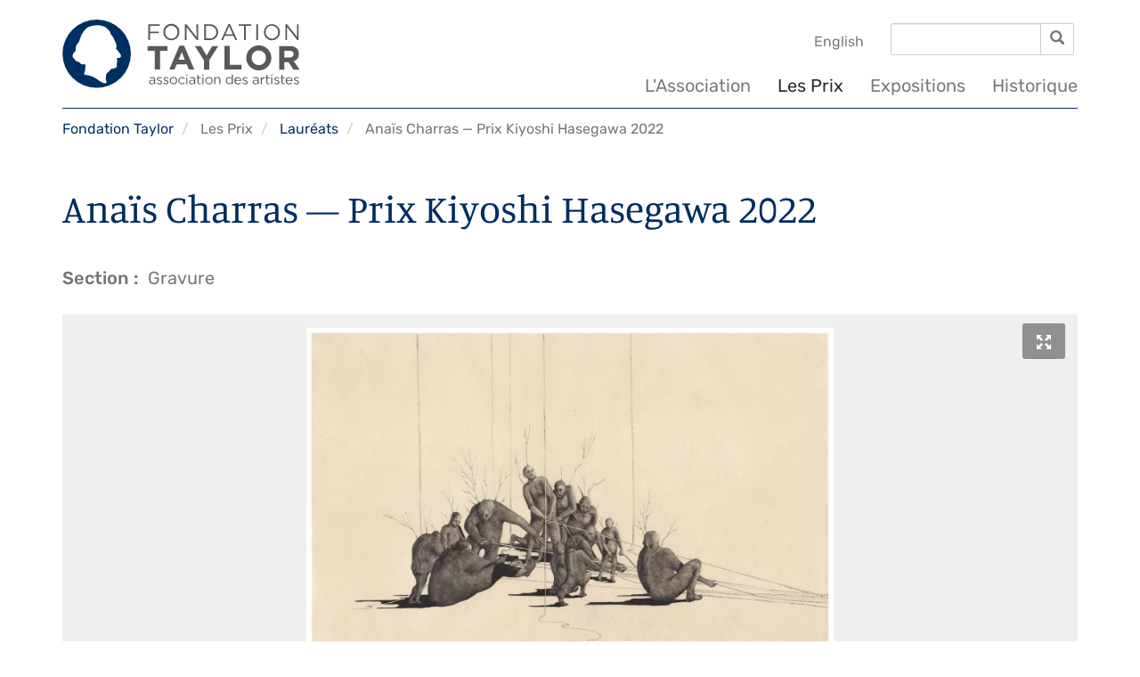

--- FILE ---
content_type: text/html; charset=UTF-8
request_url: https://www.taylor.fr/anais-charras-prix-kiyoshi-hasegawa-2022
body_size: 12072
content:
<!DOCTYPE html>
<html lang="fr" dir="ltr">
  <head>
    <link rel="apple-touch-icon" sizes="180x180" href="/apple-touch-icon.png">
    <link rel="icon" type="image/png" sizes="32x32" href="/favicon-32x32.png">
    <link rel="icon" type="image/png" sizes="16x16" href="/favicon-16x16.png">
    <link rel="manifest" href="/site.webmanifest">
    <link rel="mask-icon" href="/safari-pinned-tab.svg" color="#002c62">
    <link rel="preload" href="/themes/custom/taylor/bootstrap/fonts/glyphicons-halflings-regular.woff2" as="font" type="font/woff2" crossorigin />
    <link rel="preload" href="/themes/custom/taylor/fonts/rubik-v7-latin-ext_latin-regular.woff2" as="font" type="font/woff2" crossorigin />
    <link rel="preload" href="/themes/custom/taylor/fonts/manuale-v2-latin-ext_latin-regular.woff2" as="font" type="font/woff2" crossorigin />
    <meta name="msapplication-TileColor" content="#ffffff">
    <meta name="theme-color" content="#ffffff">
    <meta charset="utf-8"/>
<noscript><style>form.antibot * :not(.antibot-message) {display:none!important}</style>
</noscript><meta name="description" content="Ils interrogent ces êtres qui semblent désemparés. Qui sont-ils ? quel drame, quelle souffrance ont-ils vécu. Très parlantes, ces eaux-fortes ne laissent pas indifférent."/>
<meta name="geo.placename" content="Fondation Taylor"/>
<meta name="geo.position" content="48.878830; 2.336827"/>
<meta name="icbm" content="48.878830, 2.336827"/>
<meta name="geo.region" content="FR"/>
<link rel="canonical" href="https://www.taylor.fr/anais-charras-prix-kiyoshi-hasegawa-2022"/>
<link rel="image_src" href="https://www.taylor.fr/themes/custom/taylor/images/logo_taylor.svg"/>
<meta name="rights" content="Ce site relève de la législation française et internationale sur le droit d’auteur et la propriété intellectuelle. Tous les droits de reproduction sont réservés. La reproduction de tout ou partie de ce site est interdite sauf autorisation écrite."/>
<meta name="Generator" content="Drupal 10 (https://www.drupal.org)"/>
<meta name="MobileOptimized" content="width"/>
<meta name="HandheldFriendly" content="true"/>
<meta name="viewport" content="width=device-width, initial-scale=1.0"/>
<script type="application/ld+json">{
    "@context": "https://schema.org",
    "@graph": [
        {
            "@type": "NewsArticle",
            "name": "Anaïs Charras lauréat 2022 du prix Prix Kiyoshi Hasegawa",
            "headline": "Anaïs Charras lauréat 2022 du prix Prix Kiyoshi Hasegawa",
            "description": "Ils interrogent ces êtres qui semblent désemparés. Qui sont-ils ? quel drame, quelle souffrance ont-ils vécu. Très parlantes, ces eaux-fortes ne laissent pas indifférent.",
            "about": [
                "Anaïs Charras",
                "Prix Kiyoshi Hasegawa",
                "Fondation Taylor"
            ],
            "image": {
                "@type": "ImageObject",
                "representativeOfPage": "True",
                "url": "https://www.taylor.fr/sites/default/files/styles/vignette_demie_largeur_555_1x/public/2023-01/peine-perdue.jpeg?h=a711a601\u0026itok=Y9oTQWtZ"
            },
            "datePublished": "2023-01-02T12:33:05+0100",
            "dateModified": "2023-01-02T12:33:05+0100",
            "author": {
                "@type": "Organization",
                "@id": "https://www.taylor.fr/",
                "name": "Fondation Taylor",
                "url": "https://www.taylor.fr/"
            },
            "publisher": {
                "@type": "Organization",
                "@id": "https://www.taylor.fr/",
                "name": "Fondation Taylor",
                "url": "https://www.taylor.fr/"
            },
            "mainEntityOfPage": "https://www.taylor.fr/anais-charras-prix-kiyoshi-hasegawa-2022"
        },
        {
            "@type": "Organization",
            "additionalType": "NGO",
            "@id": "https://www.taylor.fr/",
            "name": "Fondation Taylor",
            "url": "https://www.taylor.fr/",
            "sameAs": [
                "https://www.facebook.com/pages/Fondation-Taylor/490038847784144",
                "https://www.instagram.com/fondationtaylor"
            ],
            "telephone": "+331 48 74 85 24",
            "contactPoint": {
                "@type": "ContactPoint",
                "telephone": "+331 48 74 85 24",
                "url": "https://www.taylor.fr/",
                "availableLanguage": "French"
            },
            "logo": {
                "@type": "ImageObject",
                "representativeOfPage": "False",
                "url": "https://www.taylor.fr//themes/custom/taylor/images/taylorlogo1.png",
                "width": "640",
                "height": "183"
            },
            "address": {
                "@type": "PostalAddress",
                "streetAddress": "1 rue La Bruyère",
                "addressLocality": "Paris",
                "postalCode": "75009",
                "addressCountry": "France"
            }
        },
        {
            "@type": "Person",
            "name": "Anaïs Charras",
            "image": {
                "@type": "ImageObject",
                "representativeOfPage": "True",
                "url": "https://www.taylor.fr/sites/default/files/styles/vignette_demie_largeur_555_1x/public/2023-01/peine-perdue.jpeg?h=a711a601\u0026itok=Y9oTQWtZ",
                "width": "555",
                "height": "278"
            }
        },
        {
            "@type": "WebPage",
            "@id": "https://www.taylor.fr/anais-charras-prix-kiyoshi-hasegawa-2022",
            "breadcrumb": {
                "@type": "BreadcrumbList",
                "itemListElement": [
                    {
                        "@type": "ListItem",
                        "position": 1,
                        "name": "Fondation Taylor",
                        "item": "https://www.taylor.fr/"
                    },
                    {
                        "@type": "ListItem",
                        "position": 2,
                        "name": "Les Prix",
                        "item": "https://www.taylor.fr/anais-charras-prix-kiyoshi-hasegawa-2022"
                    },
                    {
                        "@type": "ListItem",
                        "position": 3,
                        "name": "Lauréats",
                        "item": "https://www.taylor.fr/laureats"
                    },
                    {
                        "@type": "ListItem",
                        "position": 4,
                        "name": "Anaïs Charras — Prix Kiyoshi Hasegawa 2022",
                        "item": "https://www.taylor.fr/anais-charras-prix-kiyoshi-hasegawa-2022"
                    }
                ]
            },
            "publisher": {
                "@type": "Organization",
                "@id": "https://www.taylor.fr/",
                "name": "Fondation Taylor",
                "url": "https://www.taylor.fr/"
            },
            "isAccessibleForFree": "True",
            "inLanguage": "fr"
        },
        {
            "@type": "WebSite",
            "@id": "https://www.taylor.fr",
            "name": "Fondation Taylor",
            "url": "https://www.taylor.fr",
            "inLanguage": "fr"
        }
    ]
}</script>
<link rel="icon" href="/themes/custom/taylor/favicon.ico" type="image/vnd.microsoft.icon"/>

    <title>Anaïs Charras — Prix Kiyoshi Hasegawa 2022 | Fondation Taylor</title>
    <link rel="stylesheet" media="all" href="/sites/default/files/css/css_42VicesuIwjl81jlJrTfkizP1Uqi-rH0nlgeVmoWOPs.css?delta=0&amp;language=fr&amp;theme=taylor&amp;include=eJxtzWsKwzAMA-ALpfGZnNQUd-4UYrdrb78H6xhsfyzxIbAfHrJQYZcUfBg6TYbCNngcptfp1AKER-c2eO3awtNHqKFhk_4lAVhoSxW4qDi9c_b-h_LzlXjaVG5Or5sXjKvJY9yFxr42tjwqG6bMM-9pXrVKwU5n-ZVsqGx3_nRYMw"/>
<link rel="stylesheet" media="all" href="/sites/default/files/css/css_8HCJ6JI2JUDqM-FLu5t79MLYp47tVjEEtwqTedEJEfU.css?delta=1&amp;language=fr&amp;theme=taylor&amp;include=eJxtzWsKwzAMA-ALpfGZnNQUd-4UYrdrb78H6xhsfyzxIbAfHrJQYZcUfBg6TYbCNngcptfp1AKER-c2eO3awtNHqKFhk_4lAVhoSxW4qDi9c_b-h_LzlXjaVG5Or5sXjKvJY9yFxr42tjwqG6bMM-9pXrVKwU5n-ZVsqGx3_nRYMw"/>

    

    <!-- Matomo -->
    <script>var _paq=window._paq=window._paq||[];_paq.push(['trackPageView']);_paq.push(['enableLinkTracking']);(function(){var u="https://boldset.matomo.cloud/";_paq.push(['setTrackerUrl',u+'matomo.php']);_paq.push(['setSiteId','2']);var d=document,g=d.createElement('script'),s=d.getElementsByTagName('script')[0];g.async=true;g.src='//cdn.matomo.cloud/boldset.matomo.cloud/matomo.js';s.parentNode.insertBefore(g,s);})();</script>
    <!-- End Matomo Code -->



  </head>
  <body class="path-node page-node-type-laureat navbar-is-fixed-top has-glyphicons context-anais-charras-prix-kiyoshi-hasegawa-2022">
    <a href="#main-content" class="visually-hidden focusable skip-link">
      Aller au contenu principal
    </a>
    
      <div class="dialog-off-canvas-main-canvas" data-off-canvas-main-canvas>
              <header class="navbar navbar-default navbar-fixed-top" id="navbar" role="banner">
              <div class="container">
            <div class="navbar-header">
          <div class="region region-navigation">
          <a class="logo navbar-brand pull-left" href="/" title="Fondation Taylor" rel="home">
      <img src="/themes/custom/taylor/images/logo_taylor.svg" alt="Fondation Taylor" width="267" height="77"/>
    </a>
      
  </div>

                          <button type="button" class="navbar-toggle" data-toggle="collapse" data-target="#navbar-collapse">
            <span class="sr-only">Toggle navigation</span>
            <span class="icon-bar"></span>
            <span class="icon-bar"></span>
            <span class="icon-bar"></span>
          </button>
              </div>

                    <div id="navbar-collapse" class="navbar-collapse collapse">
            <div class="region region-navigation-collapsible">
    <section id="block-menusecondairedelentete" class="block block-blockgroup block-block-groupmenu-secondaire-entete clearfix">
  
    

      <div class="search-block-form navbar-form navbar-right" data-drupal-selector="search-block-form" id="block-taylor-search" role="search">
  
    
      <form action="/search/node" method="get" id="search-block-form" accept-charset="UTF-8">
  <div class="form-item js-form-item form-type-search js-form-type-search form-item-keys js-form-item-keys form-no-label form-group">
      <label for="edit-keys" class="control-label sr-only">Rechercher</label>
  
  
  <div class="input-group"><input title="Saisir les termes à rechercher." data-drupal-selector="edit-keys" class="form-search form-control" placeholder="Rechercher" type="search" id="edit-keys" name="keys" value="" size="15" maxlength="128" data-toggle="tooltip"/><span class="input-group-btn"><button type="submit" value="Rechercher" class="button js-form-submit form-submit btn-primary btn icon-only"><span class="sr-only">Rechercher</span><span class="icon glyphicon glyphicon-search" aria-hidden="true"></span></button></span></div>

  
  
  </div>
<div class="form-actions form-group js-form-wrapper form-wrapper" data-drupal-selector="edit-actions" id="edit-actions"></div>

</form>

  </div>
  

<ul class="links nav navbar-nav navbar-right menu language-switcher-menu"><li hreflang="fr" data-drupal-link-system-path="node/1495" class="fr is-active"><a href="/anais-charras-prix-kiyoshi-hasegawa-2022" class="language-link is-active" hreflang="fr" data-drupal-link-system-path="node/1495">Français</a></li><li hreflang="en" data-drupal-link-system-path="node/1495" class="en"><a href="/en/node/1495" class="language-link" hreflang="en" data-drupal-link-system-path="node/1495">English</a></li></ul>

  </section>

<nav role="navigation" aria-labelledby="block-taylor-main-menu-menu" id="block-taylor-main-menu">
            <h2 class="sr-only" id="block-taylor-main-menu-menu">Navigation principale</h2>

      
      <ul class="menu menu--main nav navbar-nav navbar-right">
                      <li class="expanded dropdown first">
                                                                    <span class="navbar-text dropdown-toggle" data-toggle="dropdown">L&#039;Association <span class="caret"></span></span>
                        <ul class="dropdown-menu">
                      <li class="first">
                                        <a href="/presentation-de-l-association" data-drupal-link-system-path="node/360">Présentation</a>
              </li>
                      <li>
                                        <a href="/organisation" data-drupal-link-system-path="node/373">Organisation</a>
              </li>
                      <li>
                                        <a href="/adherer" data-drupal-link-system-path="node/378">Adhérer</a>
              </li>
                      <li>
                                        <a href="/soutenir" data-drupal-link-system-path="node/383">Soutenir</a>
              </li>
                      <li>
                                        <a href="/publications" data-drupal-link-system-path="node/381">Publications</a>
              </li>
                      <li class="last">
                                        <a href="/les-presidents-de-l-association" data-drupal-link-system-path="node/545">Les présidents</a>
              </li>
        </ul>
  
              </li>
                      <li class="expanded dropdown active active-trail">
                                                                    <span class="navbar-text dropdown-toggle active-trail" data-toggle="dropdown">Les Prix <span class="caret"></span></span>
                        <ul class="dropdown-menu">
                      <li class="first">
                                        <a href="/grands-prix" title="Liste des Grands Prix décernés par la Fondation Taylor" data-drupal-link-system-path="grands-prix">Grands Prix</a>
              </li>
                      <li class="active active-trail last">
                                        <a href="/laureats" class="active-trail" data-drupal-link-system-path="laureats">Lauréats</a>
              </li>
        </ul>
  
              </li>
                      <li>
                                        <a href="/expositions" data-drupal-link-system-path="node/1554">Expositions</a>
              </li>
                      <li class="expanded dropdown last">
                                                                    <span class="navbar-text dropdown-toggle" data-toggle="dropdown">Historique <span class="caret"></span></span>
                        <ul class="dropdown-menu">
                      <li class="first">
                                        <a href="/le-baron-taylor" data-drupal-link-system-path="node/86">Le baron Taylor</a>
              </li>
                      <li>
                                        <a href="/les-voyages-pittoresques-campagne-contre-le-vandalisme" data-drupal-link-system-path="node/365">Les voyages pittoresques</a>
              </li>
                      <li>
                                        <a href="/les-associations" data-drupal-link-system-path="node/534">Les associations</a>
              </li>
                      <li>
                                        <a href="/la-maison-atelier-du-1-rue-la-bruyere" data-drupal-link-system-path="node/364">La maison atelier</a>
              </li>
                      <li class="last">
                                        <a href="/les-voix-du-tocsin" data-drupal-link-system-path="node/382">Les voix du tocsin</a>
              </li>
        </ul>
  
              </li>
        </ul>
  

  </nav>

  </div>

        </div>
                      <span class="hr"></span>
        </div>
          </header>
  
  <div role="main" class="main-container container js-quickedit-main-content">
    <div class="row">

                              <div class="col-sm-12" role="heading">
              <div class="region region-header">
        <ol class="breadcrumb">
          <li>
                  <a href="/">Fondation Taylor</a>
              </li>
          <li>
                  Les Prix
              </li>
          <li>
                  <a href="/laureats">Lauréats</a>
              </li>
          <li>
                  Anaïs Charras — Prix Kiyoshi Hasegawa 2022
              </li>
      </ol>


  </div>

          </div>
              
            
                  <section class="col-sm-12">

                                      <div class="highlighted">  <div class="region region-highlighted">
    <div data-drupal-messages-fallback class="hidden"></div>

  </div>
</div>
                  
                
                          <a id="main-content"></a>
            <div class="region region-content">
        <h1 class="page-header">
<span>Anaïs Charras — Prix Kiyoshi Hasegawa 2022</span>
</h1>

  
<article class="laureat full clearfix">

  
    

  <div class="content">
    
  <div class="field field--name-field-section field--type-entity-reference field--label-inline">
    <div class="field--label">Section</div>
          <div class="field--items">
              <div class="field--item">Gravure</div>
              </div>
      </div>

      <div><div class="juicebox-parent galerie galerie-laureat">
  
  <div id="node--1495--field-photo--full" class="juicebox-container">
    <noscript>
      <!-- Image gallery content for non-javascript devices -->
                        <p class="jb-image">
        <img src="/sites/default/files/styles/juicebox_medium/public/2023-01/peine-perdue.jpeg?itok=tThVTpX1" alt="" title="Peine perdue" class="img-responsive"/>
<br/>
        <span class="jb-title">Peine perdue</span><br/>
        <span class="jb-caption"></span>
      </p>
            <p class="jb-image">
        <img src="/sites/default/files/styles/juicebox_medium/public/2023-01/labsente.jpeg?itok=nEbMvWvJ" alt="" title="L&#039;absente" class="img-responsive"/>
<br/>
        <span class="jb-title">L&#039;absente</span><br/>
        <span class="jb-caption"></span>
      </p>
            <p class="jb-image">
        <img src="/sites/default/files/styles/juicebox_medium/public/2023-01/insert.jpeg?itok=OFIO9DqK" alt="" title="Insert" class="img-responsive"/>
<br/>
        <span class="jb-title">Insert</span><br/>
        <span class="jb-caption"></span>
      </p>
            <p class="jb-image">
        <img src="/sites/default/files/styles/juicebox_medium/public/2023-01/je-les-prefere-avec-moi-2021-pointe-seche-et-roulette-sur-cuivre-chine-colle-bunkoshi.jpeg?itok=-0Asfn8i" alt="" title="Je les préfère avec moi" class="img-responsive"/>
<br/>
        <span class="jb-title">Je les préfère avec moi</span><br/>
        <span class="jb-caption"></span>
      </p>
            <p class="jb-image">
        <img src="/sites/default/files/styles/juicebox_medium/public/2023-01/dos-au-mur.jpeg?itok=VK4Q_1_w" alt="" title="Dos au mur" class="img-responsive"/>
<br/>
        <span class="jb-title">Dos au mur</span><br/>
        <span class="jb-caption"></span>
      </p>
            <p class="jb-image">
        <img src="/sites/default/files/styles/juicebox_medium/public/2023-01/rappel.jpeg?itok=Q6vex2Eb" alt="" title="Rappel" class="img-responsive"/>
<br/>
        <span class="jb-title">Rappel</span><br/>
        <span class="jb-caption"></span>
      </p>
          </noscript>
  </div>
</div>
</div>
  
            <div class="field field--name-body field--type-text-with-summary field--label-hidden field--item"><p>Ils interrogent ces êtres qui semblent désemparés. Qui sont-ils&nbsp;? quel drame, quelle souffrance ont-ils vécu. Très parlantes, ces eaux-fortes ne laissent pas indifférent.</p>

<p>On devine Anaïs Charras habitée par son art. Attirée par le dessin qu’elle pratique tout d’abord en autodidacte, la découverte de la gravure est pour elle comme une révélation. Elle suit alors une formation à cette discipline aux Ateliers de la Ville de Paris. La précision, la rigueur et le large champ de possibilités qu’elle offre lui permettent d’exprimer sa réflexion sur la vie, ses mystères, ses aléas. Elle pratique avec talent et sensibilité la pointe sèche et l’eau-forte à travers lesquelles elle décrit un univers un peu étrange peuplé de personnages qui semblent perdus. Chaque œuvre raconte son histoire, souvent des naufrages de vies, la désespérance de pouvoir franchir le passage vers une autre existence.</p>

<p>Les sentiments sont exprimés en des contrastes puissants de noir intense qu’éclaire la lumière d’une fenêtre ouverte, elle fait découvrir ces visages inquiets d’hommes dans leur nudité, leur désarroi, leur fragilité devant les épreuves qu’ils doivent surmonter avant de retrouver la vie normale. Un récit épique, troublant.</p></div>
      
    <div class="linked-content-wrapper">
      
            <div class="field field--name-field-prix field--type-entity-reference field--label-hidden field--item">
<article class="prix teaser clearfix">

    
            <h2>
            <a href="/grand-prix/prix-kiyoshi-hasegawa" rel="bookmark">
<span>Prix Kiyoshi Hasegawa</span>
</a>
        </h2>
        

    <div class="content">
        
  <div class="field field--name-field-section field--type-entity-reference field--label-inline">
    <div class="field--label">Section</div>
          <div class="field--items">
              <div class="field--item">Gravure</div>
              </div>
      </div>

            <div class="field field--name-body field--type-text-with-summary field--label-hidden field--item">Créé&nbsp;par Janine Buffard et Yves&nbsp;Dodeman, en hommage à leur grand-oncle, le peintre-graveur Kiyoshi Hasegawa (1891-1980).</div>
      
    </div>

    
</article></div>
      
                    <div class="expositions-artiste">
          <h2>Expositions de Anaïs Charras</h2>
          <div class="views-element-container form-group"><div class="view view-details-expo-artiste view-id-details_expo_artiste view-display-id-block_1 js-view-dom-id-c1e446e68a02df1fd057f6b404dc6d03e919ba1873c3ea291ed5bf3a9f0802d5">
  
    
      
  
          </div>
</div>

          <div class="views-element-container form-group"><div class="view view-expositions-de-l-artiste-affiche view-id-expositions_de_l_artiste_affiche view-display-id-block_1 js-view-dom-id-ede7e71306a4d4f083179c4fecb912a874c09af3fe4231c6e675ef68d8995c0c">
  
    
      
      <div class="view-content">
          <div class="views-row"><div class="date-expo">Février 2026</div><div class="titre-expo"><a href="/expositions/2026/pourquoi-avec-l-association-le-trait-graveurs-d-aujourd-hui" hreflang="fr">&quot;Pourquoi&quot; avec l&#039;association Le Trait - Graveurs d&#039;Aujourd&#039;hui</a></div></div>
    <div class="views-row"><div class="date-expo">Janvier 2026</div><div class="titre-expo"><a href="/expositions/2026/les-laureats-des-grands-prix-2025" hreflang="fr"> Les lauréats des Grands Prix 2025</a></div></div>
    <div class="views-row"><div class="date-expo">Mai 2025</div><div class="titre-expo"><a href="/expositions/2025/l-entaille-pointe-burin" hreflang="fr">L&#039;Entaille - Pointe &amp; Burin</a></div></div>
    <div class="views-row"><div class="date-expo">Mars 2024</div><div class="titre-expo"><a href="/expositions/2024/secousse-avec-le-trait-graveurs-d-aujourd-hui" hreflang="fr">Secousse ! avec Le Trait, graveurs d’aujourd’hui</a></div></div>
    <div class="views-row"><div class="date-expo">Mai 2024</div><div class="titre-expo"><a href="/expositions/2024/pointe-et-burin-fantastique-et-onirisme" hreflang="fr">Pointe et burin - Fantastique et onirisme</a></div></div>
    <div class="views-row"><div class="date-expo">Mai 2024</div><div class="titre-expo"><a href="/expositions/2024/prix-gravix-2024" hreflang="fr">Prix GRAViX 2024</a></div></div>
    <div class="views-row"><div class="date-expo">Janvier 2023</div><div class="titre-expo"><a href="/expositions/2023/les-laureats-des-grands-prix-2022" hreflang="fr">Les lauréats des grands prix 2022</a></div></div>
    <div class="views-row"><div class="date-expo">Mai 2022</div><div class="titre-expo"><a href="/expositions/2022/prix-gravix-2022" hreflang="fr">Prix Gravix 2022</a></div></div>
    <div class="views-row"><div class="date-expo">Septembre 2022</div><div class="titre-expo"><a href="/expositions/2022/soutien-aux-graveurs-libanais" hreflang="fr">Soutien aux graveurs Libanais </a></div></div>
    <div class="views-row"><div class="date-expo">Mars 2022</div><div class="titre-expo"><a href="/expositions/2022/le-trait-graveurs-d-aujourd-hui" hreflang="fr">Le Trait, graveurs d&#039;aujourd&#039;hui</a></div></div>

    </div>
  
          </div>
</div>

        </div>
          </div>
  </div>

</article>

<section id="block-nicolelamothe" class="block block-block-content block-block-content56a1cc6f-49ff-4d7a-9fae-3cbb94b42a49 clearfix">
  
    

      
            <div class="field field--name-body field--type-text-with-summary field--label-hidden field--item"><p><em>Texte de Nicole Lamothe</em></p></div>
      
  </section>

<section id="block-cookiesui" class="block block-cookies block-cookies-ui-block clearfix">
  
    

        
<div id="cookiesjsr"></div>

  </section>


  </div>

              </section>

                </div>
  </div>

      <footer class="footer" role="contentinfo">
      <div class="footer-inner footer-cols container">
      
                               
              <div class="footer-col">
                  <div class="region region-footer-1">
    <section id="block-footer1" class="block block-block-content block-block-content6d2736c6-d42a-424f-928d-1b0e9981ff89 clearfix">
  
    

      
            <div class="field field--name-body field--type-text-with-summary field--label-hidden field--item"><p><strong>Fondation Taylor</strong><br>
Association des Artistes</p>

<address>1 rue La Bruyère<br>
75009 Paris<br>
<br>
Tél : 01 48 74 85 24<br>
<a href="mailto:contact@taylor.fr">contact@taylor.fr</a></address>
</div>
      
  </section>


  </div>

              </div>
              
                                         
              <div class="footer-col">
                  <div class="region region-footer-2">
    <section id="block-footer2" class="block block-block-content block-block-content2a9f9173-122b-433f-b60f-a5d8938e6043 clearfix">
  
    

      
            <div class="field field--name-body field--type-text-with-summary field--label-hidden field--item"><p>Accès : Métro Saint-Georges (ligne 12)<br>
Bus 74, arrêt Saint-Georges</p>

<p>Les salles d'exposition sont ouvertes du mardi au&nbsp;samedi de&nbsp;13h&nbsp;à&nbsp;19h (sauf jours fériés)</p>

<p>Accès libre</p></div>
      
  </section>


  </div>

              </div>
              
                                         
              <div class="footer-col">
                  <div class="region region-footer-3">
    <section id="block-footer3" class="block block-block-content block-block-contenta87b26a5-e318-429a-8930-ba3e7c1a8b79 clearfix">
  
    

      
            <div class="field field--name-body field--type-text-with-summary field--label-hidden field--item"><p><a href="https://www.facebook.com/fondationtaylor" target="blank"><svg height="40" id="fb-logo" viewBox="0 0 8.765 8.765" width="40"><circle class="active-path" cx="4.383" cy="4.383" data-original="#3B5998" fill="#fff" r="4.383"/><path d="M5.485 4.555h-.782V7.42H3.518V4.555h-.564V3.548h.564v-.652c0-.466.221-1.196 1.195-1.196l.878.004v.977h-.637c-.104 0-.251.053-.251.275v.593h.885z" fill="#002C62"/></svg></a><a href="https://www.instagram.com/fondationtaylor/" target="blank"><svg height="40" width="40"><circle cx="20.001" cy="20.001" fill="#fff" r="20.001"/><path d="M14.444 7.5c-3.83 0-6.944 3.115-6.944 6.944v11.112c0 3.83 3.115 6.944 6.944 6.944h11.112c3.83 0 6.944-3.115 6.944-6.944V14.444c0-3.83-3.115-6.944-6.944-6.944H14.444zm0 2.778h11.112a4.17 4.17 0 0 1 4.166 4.166v11.112a4.17 4.17 0 0 1-4.166 4.166H14.444a4.17 4.17 0 0 1-4.166-4.166V14.444a4.17 4.17 0 0 1 4.166-4.166zm12.5 1.39c-.76 0-1.388.627-1.388 1.39s.627 1.388 1.388 1.388 1.39-.627 1.39-1.388-.627-1.39-1.39-1.39zM20 13.056c-3.83 0-6.944 3.115-6.944 6.944S16.17 26.944 20 26.944 26.944 23.83 26.944 20 23.83 13.056 20 13.056zm0 2.777c2.297 0 4.167 1.87 4.167 4.167s-1.87 4.167-4.167 4.167-4.167-1.87-4.167-4.167 1.87-4.167 4.167-4.167z" fill="#022c62" fill-rule="nonzero"/></svg></a></p>
</div>
      
  </section>

<nav role="navigation" aria-labelledby="block-taylor-footer-menu" id="block-taylor-footer">
            
  <h2 class="visually-hidden" id="block-taylor-footer-menu">Menu Pied de page</h2>
  

        
      <ul class="menu menu--footer nav">
                      <li class="first">
                                        <a href="/dons-et-mecenat" data-drupal-link-system-path="node/89">Mécénat et dons</a>
              </li>
                      <li>
                                        <a href="/newsletter" data-drupal-link-system-path="node/362">Newsletter</a>
              </li>
                      <li>
                                        <a href="/contact" data-drupal-link-system-path="contact">Contact</a>
              </li>
                      <li>
                                        <a href="/mentions-legales-et-conditions-generales-d-utilisation" data-drupal-link-system-path="node/90">Mentions légales</a>
              </li>
                      <li class="last">
                                        <a href="/politique-de-protection-des-donnees" data-drupal-link-system-path="node/853">Protection des données</a>
              </li>
        </ul>
  

  </nav>

  </div>

              </div>
              
                  </div>
            <div class="footer-inner container">
          <div class="region region-footer">
    <section id="block-copyright" class="block block-block-content block-block-contentcabe644c-0a3e-41fd-a4d7-970e720902b5 clearfix">
  
    

      
            <div class="field field--name-body field--type-text-with-summary field--label-hidden field--item"><p>© Fondation Taylor - Association des artistes peintres, sculpteurs, architectes, graveurs et dessinateurs - Reconnue d'utilité publique depuis&nbsp;1881</p></div>
      
  </section>


  </div>

      </div>

    </footer>
  
  </div>

    
    <script type="application/json" data-drupal-selector="drupal-settings-json">{"path":{"baseUrl":"\/","pathPrefix":"","currentPath":"node\/1495","currentPathIsAdmin":false,"isFront":false,"currentLanguage":"fr"},"pluralDelimiter":"\u0003","suppressDeprecationErrors":true,"ajaxPageState":{"libraries":"eJxtjksSgzAMQy8UkjM5wcOYmipjGwq372cKm3YjaZ4WUgXCw6iXjo6NLdWLBKAhPTXgJuzl67PbH5Q9DmV_NcZltLWT5lFIMWWaaU_zKo0r9nKGX5IVjTT54cFLqeScgg6FlevT4M2kh5_FpKikw3tb7lPahB9ePpoXjKvyE-v4WDM","theme":"taylor","theme_token":null},"ajaxTrustedUrl":{"\/search\/node":true},"bootstrap":{"forms_has_error_value_toggle":1,"modal_animation":1,"modal_backdrop":"true","modal_focus_input":1,"modal_keyboard":1,"modal_select_text":1,"modal_show":1,"modal_size":"","popover_enabled":1,"popover_animation":1,"popover_auto_close":1,"popover_container":"body","popover_content":"","popover_delay":"0","popover_html":0,"popover_placement":"right","popover_selector":"","popover_title":"","popover_trigger":"click","tooltip_enabled":1,"tooltip_animation":1,"tooltip_container":"body","tooltip_delay":"0","tooltip_html":0,"tooltip_placement":"auto left","tooltip_selector":"","tooltip_trigger":"hover"},"cookies":{"cookiesjsr":{"config":{"cookie":{"name":"cookiesjsr","expires":31536000000,"domain":"","sameSite":"Lax","secure":false},"library":{"libBasePath":"\/libraries\/cookiesjsr\/dist","libPath":"\/libraries\/cookiesjsr\/dist\/cookiesjsr.min.js","scrollLimit":1},"callback":{"method":"post","url":"\/cookies\/consent\/callback.json","headers":[]},"interface":{"openSettingsHash":"#editCookieSettings","showDenyAll":true,"denyAllOnLayerClose":false,"settingsAsLink":false,"availableLangs":["fr","en"],"defaultLang":"fr","groupConsent":false,"cookieDocs":true}},"services":{"functional":{"id":"functional","services":[{"key":"functional","type":"functional","name":"Required functional","info":{"value":"\u003Ctable\u003E\r\n\t\u003Cthead\u003E\r\n\t\t\u003Ctr\u003E\r\n\t\t\t\u003Cth width=\u002215%\u0022\u003ENom du cookie\u003C\/th\u003E\r\n\t\t\t\u003Cth width=\u002215%\u0022\u003EDur\u00e9e de validit\u00e9\u003C\/th\u003E\r\n\t\t\t\u003Cth\u003EDescription\u003C\/th\u003E\r\n\t\t\u003C\/tr\u003E\r\n\t\u003C\/thead\u003E\r\n\t\u003Ctbody\u003E\r\n\t\t\u003Ctr\u003E\r\n\t\t\t\u003Ctd\u003E\u003Ccode dir=\u0022ltr\u0022 translate=\u0022no\u0022\u003ESSESS\u0026lt;ID\u0026gt;\u003C\/code\u003E\u003C\/td\u003E\r\n\t\t\t\u003Ctd\u003E1 mois\u003C\/td\u003E\r\n\t\t\t\u003Ctd\u003E\r\n\t\t\t\u003Cp\u003ESi vous \u00eates connect\u00e9(e) au site avec un compte d\u0027utilisateur, un cookie dit \u00ab de session \u00bb est n\u00e9cessaire afin de vous identifier et d\u0027acc\u00e9der \u00e0 votre compte.\u003C\/p\u003E\r\n\t\t\t\u003C\/td\u003E\r\n\t\t\u003C\/tr\u003E\r\n\t\t\u003Ctr\u003E\r\n\t\t\t\u003Ctd\u003E\u003Ccode dir=\u0022ltr\u0022 translate=\u0022no\u0022\u003Ecookiesjsr\u003C\/code\u003E\u003C\/td\u003E\r\n\t\t\t\u003Ctd\u003E1 an\u003C\/td\u003E\r\n\t\t\t\u003Ctd\u003E\r\n\t\t\t\u003Cp\u003ELors de votre premi\u00e8re visite, votre consentement est demand\u00e9 pour l\u0027utilisation de cookies. L\u0027information concernant votre d\u00e9cision est enregistr\u00e9e et utilis\u00e9e \u00e0 chaque fois que vous visitez le site.\u003C\/p\u003E\r\n\t\t\t\u003C\/td\u003E\r\n\t\t\u003C\/tr\u003E\r\n\t\u003C\/tbody\u003E\r\n\u003C\/table\u003E\r\n","format":"full_html"},"uri":"","needConsent":false}],"weight":1},"video":{"id":"video","services":[{"key":"video","type":"video","name":"Vid\u00e9os YouTube","info":{"value":"\u003Cp\u003EGoogle d\u00e9pose des cookies lors du chargement et du visionnage des vid\u00e9os pr\u00e9sentes sur ce site.\u003C\/p\u003E\r\n","format":"full_html"},"uri":"","needConsent":true}],"weight":40}},"translation":{"_core":{"default_config_hash":"r0JMDv27tTPrhzD4ypdLS0Jijl0-ccTUdlBkqvbAa8A"},"langcode":"fr","bannerText":"Ce site utilise des cookies uniquement n\u00e9cessaires \u00e0 son bon fonctionnement.\r\nD\u0027autres cookies peuvent \u00e9galement \u00eatre d\u00e9pos\u00e9s par Google lors de l\u0027affichage et de la lecture des vid\u00e9os visibles sur ce site.\r\n\r\nEn cliquant sur \u00ab\u00a0TOUT ACCEPTER\u00a0\u00bb, vous donnez votre consentement \u00e0 l\u0027utilisation de ces cookies.","privacyPolicy":"Politique de confidentialit\u00e9","privacyUri":"","imprint":"Imprint","imprintUri":"","cookieDocs":"Informations sur les cookies","cookieDocsUri":"\/cookies\/documentation","officialWebsite":"Official website","denyAll":"Tout refuser","alwaysActive":"Toujours actifs","settings":"Pr\u00e9f\u00e9rences","acceptAll":"Tout accepter","requiredCookies":"Cookies indispensables","cookieSettings":"Pr\u00e9f\u00e9rences","close":"Fermer","readMore":"En savoir plus","allowed":"Actif","denied":"Refus\u00e9","settingsAllServices":"R\u00e9glages pour tous les services","saveSettings":"Enregistrer","default_langcode":"en","disclaimerText":"Les informations peuvent \u00e9voluer en fonction des fournisseurs. Nous les mettons \u00e0 jour r\u00e9guli\u00e8rement. ","disclaimerTextPosition":"above","processorDetailsLabel":"Soci\u00e9t\u00e9","processorLabel":"Soci\u00e9t\u00e9","processorWebsiteUrlLabel":"Site de la soci\u00e9t\u00e9","processorPrivacyPolicyUrlLabel":"Politique de confidentialit\u00e9","processorCookiePolicyUrlLabel":"Politique concernant les cookies","processorContactLabel":"Data Protection Contact Details","placeholderAcceptAllText":"Tout accepter","functional":{"title":"Functional","details":"Les cookies sont de petits fichiers de texte stock\u00e9s par votre navigateur sur votre machine afin d\u0027y enregistrer certaines informations. En retrouvant ces fichiers, un site peut savoir que vous l\u0027avez d\u00e9j\u00e0 visit\u00e9 depuis ce navigateur.\r\nNous utilisons quelques cookies pour le bon affichage du site en fonction de vos pr\u00e9f\u00e9rences. Seul le cookie lui-m\u00eame est enregistr\u00e9 sur votre machine. Des donn\u00e9es personnelles ne sont enregistr\u00e9es que si vous y consentez express\u00e9ment, ou si cela s\u0027av\u00e8re absolument n\u00e9cessaire au fonctionnement du site pour vous."},"video":{"title":"Vid\u00e9o","details":"Les sites de partage de vid\u00e9o permettent d\u0027enrichir le contenu du site, et d\u0027accroitre sa visibilit\u00e9."}}},"cookiesTexts":{"_core":{"default_config_hash":"r0JMDv27tTPrhzD4ypdLS0Jijl0-ccTUdlBkqvbAa8A"},"langcode":"fr","bannerText":"Ce site utilise des cookies uniquement n\u00e9cessaires \u00e0 son bon fonctionnement.\r\nD\u0027autres cookies peuvent \u00e9galement \u00eatre d\u00e9pos\u00e9s par Google lors de l\u0027affichage et de la lecture des vid\u00e9os visibles sur ce site.\r\n\r\nEn cliquant sur \u00ab\u00a0TOUT ACCEPTER\u00a0\u00bb, vous donnez votre consentement \u00e0 l\u0027utilisation de ces cookies.","privacyPolicy":"Politique de confidentialit\u00e9","privacyUri":"","imprint":"Imprint","imprintUri":"","cookieDocs":"Informations sur les cookies","cookieDocsUri":"\/cookies\/documentation","officialWebsite":"Official website","denyAll":"Tout refuser","alwaysActive":"Toujours actifs","settings":"Pr\u00e9f\u00e9rences","acceptAll":"Tout accepter","requiredCookies":"Cookies indispensables","cookieSettings":"Pr\u00e9f\u00e9rences","close":"Fermer","readMore":"En savoir plus","allowed":"Actif","denied":"Refus\u00e9","settingsAllServices":"R\u00e9glages pour tous les services","saveSettings":"Enregistrer","default_langcode":"en","disclaimerText":"Les informations peuvent \u00e9voluer en fonction des fournisseurs. Nous les mettons \u00e0 jour r\u00e9guli\u00e8rement. ","disclaimerTextPosition":"above","processorDetailsLabel":"Soci\u00e9t\u00e9","processorLabel":"Soci\u00e9t\u00e9","processorWebsiteUrlLabel":"Site de la soci\u00e9t\u00e9","processorPrivacyPolicyUrlLabel":"Politique de confidentialit\u00e9","processorCookiePolicyUrlLabel":"Politique concernant les cookies","processorContactLabel":"Data Protection Contact Details","placeholderAcceptAllText":"Tout accepter"},"services":{"functional":{"uuid":"fa0b63ff-c605-42fb-ab7b-51dc85dcd21f","langcode":"fr","status":true,"dependencies":[],"id":"functional","label":"Required functional","group":"functional","info":{"value":"\u003Ctable\u003E\r\n\t\u003Cthead\u003E\r\n\t\t\u003Ctr\u003E\r\n\t\t\t\u003Cth width=\u002215%\u0022\u003ENom du cookie\u003C\/th\u003E\r\n\t\t\t\u003Cth width=\u002215%\u0022\u003EDur\u00e9e de validit\u00e9\u003C\/th\u003E\r\n\t\t\t\u003Cth\u003EDescription\u003C\/th\u003E\r\n\t\t\u003C\/tr\u003E\r\n\t\u003C\/thead\u003E\r\n\t\u003Ctbody\u003E\r\n\t\t\u003Ctr\u003E\r\n\t\t\t\u003Ctd\u003E\u003Ccode dir=\u0022ltr\u0022 translate=\u0022no\u0022\u003ESSESS\u0026lt;ID\u0026gt;\u003C\/code\u003E\u003C\/td\u003E\r\n\t\t\t\u003Ctd\u003E1 mois\u003C\/td\u003E\r\n\t\t\t\u003Ctd\u003E\r\n\t\t\t\u003Cp\u003ESi vous \u00eates connect\u00e9(e) au site avec un compte d\u0027utilisateur, un cookie dit \u00ab de session \u00bb est n\u00e9cessaire afin de vous identifier et d\u0027acc\u00e9der \u00e0 votre compte.\u003C\/p\u003E\r\n\t\t\t\u003C\/td\u003E\r\n\t\t\u003C\/tr\u003E\r\n\t\t\u003Ctr\u003E\r\n\t\t\t\u003Ctd\u003E\u003Ccode dir=\u0022ltr\u0022 translate=\u0022no\u0022\u003Ecookiesjsr\u003C\/code\u003E\u003C\/td\u003E\r\n\t\t\t\u003Ctd\u003E1 an\u003C\/td\u003E\r\n\t\t\t\u003Ctd\u003E\r\n\t\t\t\u003Cp\u003ELors de votre premi\u00e8re visite, votre consentement est demand\u00e9 pour l\u0027utilisation de cookies. L\u0027information concernant votre d\u00e9cision est enregistr\u00e9e et utilis\u00e9e \u00e0 chaque fois que vous visitez le site.\u003C\/p\u003E\r\n\t\t\t\u003C\/td\u003E\r\n\t\t\u003C\/tr\u003E\r\n\t\u003C\/tbody\u003E\r\n\u003C\/table\u003E\r\n","format":"full_html"},"consentRequired":false,"purpose":"","processor":"","processorContact":"","processorUrl":"","processorPrivacyPolicyUrl":"","processorCookiePolicyUrl":"","placeholderMainText":"This content is blocked because required functional cookies have not been accepted.","placeholderAcceptText":"Only accept required functional cookies"},"video":{"uuid":"ec541941-8a45-496c-bc8c-377f467614b0","langcode":"fr","status":true,"dependencies":{"enforced":{"module":["cookies_video"]}},"_core":{"default_config_hash":"GPtNd6ZPi4fG97dOAJdm_C7Siy9qarY7N93GidYZkRQ"},"id":"video","label":"Vid\u00e9os YouTube","group":"video","info":{"value":"\u003Cp\u003EGoogle d\u00e9pose des cookies lors du chargement et du visionnage des vid\u00e9os pr\u00e9sentes sur ce site.\u003C\/p\u003E\r\n","format":"full_html"},"consentRequired":true,"purpose":"","processor":"","processorContact":"","processorUrl":"","processorPrivacyPolicyUrl":"","processorCookiePolicyUrl":"","placeholderMainText":"Cette vid\u00e9o est bloqu\u00e9e car les cookies des vid\u00e9os youtube n\u0027ont pas \u00e9t\u00e9 accept\u00e9s.","placeholderAcceptText":"Accepter les cookies vid\u00e9o uniquement"}},"groups":{"functional":{"uuid":"4b844a63-f5c5-4dc4-bebc-484e5d2077ba","langcode":"fr","status":true,"dependencies":[],"id":"functional","label":"Functional","weight":1,"title":"Functional","details":"Les cookies sont de petits fichiers de texte stock\u00e9s par votre navigateur sur votre machine afin d\u0027y enregistrer certaines informations. En retrouvant ces fichiers, un site peut savoir que vous l\u0027avez d\u00e9j\u00e0 visit\u00e9 depuis ce navigateur.\r\nNous utilisons quelques cookies pour le bon affichage du site en fonction de vos pr\u00e9f\u00e9rences. Seul le cookie lui-m\u00eame est enregistr\u00e9 sur votre machine. Des donn\u00e9es personnelles ne sont enregistr\u00e9es que si vous y consentez express\u00e9ment, ou si cela s\u0027av\u00e8re absolument n\u00e9cessaire au fonctionnement du site pour vous."},"marketing":{"uuid":"b66f3ec7-02c9-4ae7-bcad-bae63863d6c5","langcode":"fr","status":true,"dependencies":[],"_core":{"default_config_hash":"JkP6try0AxX_f4RpFEletep5NHSlVB1BbGw0snW4MO8"},"id":"marketing","label":"Marketing","weight":20,"title":"Marketing","details":"Customer communication and marketing tools."},"performance":{"uuid":"bb9d08cf-08bf-4191-bfd4-4f593c072daf","langcode":"fr","status":true,"dependencies":[],"_core":{"default_config_hash":"Jv3uIJviBj7D282Qu1ZpEQwuOEb3lCcDvx-XVHeOJpw"},"id":"performance","label":"Performance","weight":30,"title":"Cookies de performance","details":"Performance cookies collect aggregated information about how our website is used. The purpose of this is to improve its attractiveness, content and functionality. These cookies help us to determine whether, how often and for how long particular sub-pages of our website are accessed and which content users are particularly interested in. Search terms, country, region and (where applicable) the city from which the website is accessed are also recorded, as is the proportion of mobile devices that are used to access the website. We use this information to compile statistical reports that help us tailor the content of our website to your needs and optimize our offer."},"social":{"uuid":"d92b9d7d-d69b-4f51-bc78-241628133334","langcode":"fr","status":true,"dependencies":[],"_core":{"default_config_hash":"vog2tbqqQHjVkue0anA0RwlzvOTPNTvP7_JjJxRMVAQ"},"id":"social","label":"Social Plugins","weight":20,"title":"Social Plugins","details":"Comments managers facilitate the filing of comments and fight against spam."},"tracking":{"uuid":"8b752fed-1300-4ff4-9c76-805bc22b9b2e","langcode":"fr","status":true,"dependencies":[],"_core":{"default_config_hash":"_gYDe3qoEc6L5uYR6zhu5V-3ARLlyis9gl1diq7Tnf4"},"id":"tracking","label":"Suivi","weight":10,"title":"Tracking cookies","details":"Marketing cookies come from external advertising companies (\u0022third-party cookies\u0022) and are used to collect information about the websites visited by the user. The purpose of this is to create and display target group-oriented content and advertising for the user."},"video":{"uuid":"6051ec7a-18e3-4725-bf18-8ce9d9bc3889","langcode":"fr","status":true,"dependencies":[],"_core":{"default_config_hash":"w1WnCmP2Xfgx24xbx5u9T27XLF_ZFw5R0MlO-eDDPpQ"},"id":"video","label":"Vid\u00e9os","weight":40,"title":"Vid\u00e9o","details":"Les sites de partage de vid\u00e9o permettent d\u0027enrichir le contenu du site, et d\u0027accroitre sa visibilit\u00e9."}}},"juicebox":{"node--1495--field-photo--full":{"configUrl":"\/juicebox\/xml\/field\/node\/1495\/field_photo\/full?checksum=c7388162dbdbf16eb908756069d2c629","containerId":"node--1495--field-photo--full","gallerywidth":"100%","galleryheight":"75%","backgroundcolor":"#EFEFEF"}},"user":{"uid":0,"permissionsHash":"683ace409d028bedea40a409cdf217ca91808b4e175452788ca0cbf380a96d35"}}</script>
<script src="/sites/default/files/js/js_uTnUsLkzmmF0U4HXOGe_m_LV898DoFne0X5X9lB1_SM.js?scope=footer&amp;delta=0&amp;language=fr&amp;theme=taylor&amp;include=eJxtzWsKwzAMA-ALpfGZnNQUd-4UYrdrb78H6xhsfyzxIbAfHrJQYZcUfBg6TYbCNngcptfp1AKER-c2eO3awtNHqKFhk_4lAVhoSxW4qDi9c_b-h_LzlXjaVG5Or5sXjKvJY9yFxr42tjwqG6bMM-9pXrVKwU5n-ZVsqGx3_nRYMw"></script>
<script src="/modules/contrib/cookies/js/cookiesjsr.conf.js?v=10.2.4"></script>
<script src="/libraries/cookiesjsr/dist/cookiesjsr-preloader.min.js?v=10.2.4" defer></script>
<script src="/sites/default/files/js/js_UwMnFXOtBMHyYVjh7lVMJNipcxE07HX52PIJNgvkyig.js?scope=footer&amp;delta=3&amp;language=fr&amp;theme=taylor&amp;include=eJxtzWsKwzAMA-ALpfGZnNQUd-4UYrdrb78H6xhsfyzxIbAfHrJQYZcUfBg6TYbCNngcptfp1AKER-c2eO3awtNHqKFhk_4lAVhoSxW4qDi9c_b-h_LzlXjaVG5Or5sXjKvJY9yFxr42tjwqG6bMM-9pXrVKwU5n-ZVsqGx3_nRYMw"></script>
<script src="/libraries/juicebox/juicebox.js?sygt01"></script>
<script src="/modules/contrib/juicebox/js/juicebox_load.js?sygt01"></script>

  </body>
</html>


--- FILE ---
content_type: text/css
request_url: https://www.taylor.fr/sites/default/files/css/css_8HCJ6JI2JUDqM-FLu5t79MLYp47tVjEEtwqTedEJEfU.css?delta=1&language=fr&theme=taylor&include=eJxtzWsKwzAMA-ALpfGZnNQUd-4UYrdrb78H6xhsfyzxIbAfHrJQYZcUfBg6TYbCNngcptfp1AKER-c2eO3awtNHqKFhk_4lAVhoSxW4qDi9c_b-h_LzlXjaVG5Or5sXjKvJY9yFxr42tjwqG6bMM-9pXrVKwU5n-ZVsqGx3_nRYMw
body_size: 28199
content:
@font-face{font-family:"Glyphicons Halflings";src:url(/themes/custom/taylor/bootstrap/fonts/glyphicons-halflings-regular.woff2) format("woff2")}@font-face{font-family:Rubik;src:url(/themes/custom/taylor/fonts/rubik-v7-latin-ext_latin-regular.woff2) format("woff2");font-weight:normal;font-style:normal;font-display:fallback}@font-face{font-family:Rubik;src:url(/themes/custom/taylor/fonts/rubik-v7-latin-ext_latin-italic.woff2) format("woff2");font-weight:normal;font-style:italic;font-display:fallback}@font-face{font-family:Rubik;src:url(/themes/custom/taylor/fonts/rubik-v7-latin-ext_latin-500.woff2) format("woff2");font-weight:bold;font-style:normal;font-display:fallback}@font-face{font-family:Rubik;src:url(/themes/custom/taylor/fonts/rubik-v7-latin-ext_latin-500italic.woff2) format("woff2");font-weight:bold;font-style:italic;font-display:fallback}@font-face{font-family:Manuale;src:url(/themes/custom/taylor/fonts/manuale-v2-latin-ext_latin-regular.woff2) format("woff2");font-weight:normal;font-style:normal;font-display:fallback}@font-face{font-family:Manuale;src:url(/themes/custom/taylor/fonts/manuale-v2-latin-ext_latin-italic.woff2) format("woff2");font-weight:normal;font-style:italic;font-display:fallback}html{font-family:sans-serif;-ms-text-size-adjust:100%;-webkit-text-size-adjust:100%}body{margin:0}article,aside,details,figcaption,figure,footer,header,hgroup,main,menu,nav,section,summary{display:block}audio,canvas,progress,video{display:inline-block;vertical-align:baseline}audio:not([controls]){display:none;height:0}[hidden],template{display:none}a{background-color:transparent}a:active,a:hover{outline:0}abbr[title]{border-bottom:none;text-decoration:underline;text-decoration:underline dotted}b,strong{font-weight:bold}dfn{font-style:italic}h1{font-size:2em;margin:.67em 0}mark{background:#ff0;color:#000}small{font-size:80%}sub,sup{font-size:75%;line-height:0;position:relative;vertical-align:baseline}sup{top:-.5em}sub{bottom:-.25em}img{border:0}svg:not(:root){overflow:hidden}figure{margin:1em 40px}hr{box-sizing:content-box;height:0}pre{overflow:auto}code,kbd,pre,samp{font-family:monospace,monospace;font-size:1em}button,input,optgroup,select,textarea{color:inherit;font:inherit;margin:0}button{overflow:visible}button,select{text-transform:none}button,html input[type="button"],input[type="reset"],input[type="submit"]{-webkit-appearance:button;cursor:pointer}button[disabled],html input[disabled]{cursor:default}button::-moz-focus-inner,input::-moz-focus-inner{border:0;padding:0}input{line-height:normal}input[type="checkbox"],input[type="radio"]{box-sizing:border-box;padding:0}input[type="number"]::-webkit-inner-spin-button,input[type="number"]::-webkit-outer-spin-button{height:auto}input[type="search"]{-webkit-appearance:textfield;box-sizing:content-box}input[type="search"]::-webkit-search-cancel-button,input[type="search"]::-webkit-search-decoration{-webkit-appearance:none}fieldset{border:1px solid silver;margin:0 2px;padding:.35em .625em .75em}legend{border:0;padding:0}textarea{overflow:auto}optgroup{font-weight:bold}table{border-collapse:collapse;border-spacing:0}td,th{padding:0}@media print{*,*:before,*:after{color:#000!important;text-shadow:none!important;background:transparent!important;box-shadow:none!important}a,a:visited{text-decoration:underline}a[href]:after{content:" (" attr(href) ")"}abbr[title]:after{content:" (" attr(title) ")"}a[href^="#"]:after,a[href^="javascript:"]:after{content:""}pre,blockquote{border:1px solid #999;page-break-inside:avoid}thead{display:table-header-group}tr,img{page-break-inside:avoid}img{max-width:100%!important}p,h2,h3{orphans:3;widows:3}h2,h3{page-break-after:avoid}.navbar{display:none}.btn>.caret,.dropup>.btn>.caret{border-top-color:#000!important}.label{border:1px solid #000}.table{border-collapse:collapse!important}.table td,.table th{background-color:#fff!important}.table-bordered th,.table-bordered td{border:1px solid #ddd!important}}.glyphicon{position:relative;top:1px;display:inline-block;font-family:"Glyphicons Halflings";font-style:normal;font-weight:400;line-height:1;-webkit-font-smoothing:antialiased;-moz-osx-font-smoothing:grayscale}.glyphicon-asterisk:before{content:"\002a"}.glyphicon-plus:before{content:"\002b"}.glyphicon-euro:before,.glyphicon-eur:before{content:"\20ac"}.glyphicon-minus:before{content:"\2212"}.glyphicon-cloud:before{content:"\2601"}.glyphicon-envelope:before{content:"\2709"}.glyphicon-pencil:before{content:"\270f"}.glyphicon-glass:before{content:"\e001"}.glyphicon-music:before{content:"\e002"}.glyphicon-search:before{content:"\e003"}.glyphicon-heart:before{content:"\e005"}.glyphicon-star:before{content:"\e006"}.glyphicon-star-empty:before{content:"\e007"}.glyphicon-user:before{content:"\e008"}.glyphicon-film:before{content:"\e009"}.glyphicon-th-large:before{content:"\e010"}.glyphicon-th:before{content:"\e011"}.glyphicon-th-list:before{content:"\e012"}.glyphicon-ok:before{content:"\e013"}.glyphicon-remove:before{content:"\e014"}.glyphicon-zoom-in:before{content:"\e015"}.glyphicon-zoom-out:before{content:"\e016"}.glyphicon-off:before{content:"\e017"}.glyphicon-signal:before{content:"\e018"}.glyphicon-cog:before{content:"\e019"}.glyphicon-trash:before{content:"\e020"}.glyphicon-home:before{content:"\e021"}.glyphicon-file:before{content:"\e022"}.glyphicon-time:before{content:"\e023"}.glyphicon-road:before{content:"\e024"}.glyphicon-download-alt:before{content:"\e025"}.glyphicon-download:before{content:"\e026"}.glyphicon-upload:before{content:"\e027"}.glyphicon-inbox:before{content:"\e028"}.glyphicon-play-circle:before{content:"\e029"}.glyphicon-repeat:before{content:"\e030"}.glyphicon-refresh:before{content:"\e031"}.glyphicon-list-alt:before{content:"\e032"}.glyphicon-lock:before{content:"\e033"}.glyphicon-flag:before{content:"\e034"}.glyphicon-headphones:before{content:"\e035"}.glyphicon-volume-off:before{content:"\e036"}.glyphicon-volume-down:before{content:"\e037"}.glyphicon-volume-up:before{content:"\e038"}.glyphicon-qrcode:before{content:"\e039"}.glyphicon-barcode:before{content:"\e040"}.glyphicon-tag:before{content:"\e041"}.glyphicon-tags:before{content:"\e042"}.glyphicon-book:before{content:"\e043"}.glyphicon-bookmark:before{content:"\e044"}.glyphicon-print:before{content:"\e045"}.glyphicon-camera:before{content:"\e046"}.glyphicon-font:before{content:"\e047"}.glyphicon-bold:before{content:"\e048"}.glyphicon-italic:before{content:"\e049"}.glyphicon-text-height:before{content:"\e050"}.glyphicon-text-width:before{content:"\e051"}.glyphicon-align-left:before{content:"\e052"}.glyphicon-align-center:before{content:"\e053"}.glyphicon-align-right:before{content:"\e054"}.glyphicon-align-justify:before{content:"\e055"}.glyphicon-list:before{content:"\e056"}.glyphicon-indent-left:before{content:"\e057"}.glyphicon-indent-right:before{content:"\e058"}.glyphicon-facetime-video:before{content:"\e059"}.glyphicon-picture:before{content:"\e060"}.glyphicon-map-marker:before{content:"\e062"}.glyphicon-adjust:before{content:"\e063"}.glyphicon-tint:before{content:"\e064"}.glyphicon-edit:before{content:"\e065"}.glyphicon-share:before{content:"\e066"}.glyphicon-check:before{content:"\e067"}.glyphicon-move:before{content:"\e068"}.glyphicon-step-backward:before{content:"\e069"}.glyphicon-fast-backward:before{content:"\e070"}.glyphicon-backward:before{content:"\e071"}.glyphicon-play:before{content:"\e072"}.glyphicon-pause:before{content:"\e073"}.glyphicon-stop:before{content:"\e074"}.glyphicon-forward:before{content:"\e075"}.glyphicon-fast-forward:before{content:"\e076"}.glyphicon-step-forward:before{content:"\e077"}.glyphicon-eject:before{content:"\e078"}.glyphicon-chevron-left:before{content:"\e079"}.glyphicon-chevron-right:before{content:"\e080"}.glyphicon-plus-sign:before{content:"\e081"}.glyphicon-minus-sign:before{content:"\e082"}.glyphicon-remove-sign:before{content:"\e083"}.glyphicon-ok-sign:before{content:"\e084"}.glyphicon-question-sign:before{content:"\e085"}.glyphicon-info-sign:before{content:"\e086"}.glyphicon-screenshot:before{content:"\e087"}.glyphicon-remove-circle:before{content:"\e088"}.glyphicon-ok-circle:before{content:"\e089"}.glyphicon-ban-circle:before{content:"\e090"}.glyphicon-arrow-left:before{content:"\e091"}.glyphicon-arrow-right:before{content:"\e092"}.glyphicon-arrow-up:before{content:"\e093"}.glyphicon-arrow-down:before{content:"\e094"}.glyphicon-share-alt:before{content:"\e095"}.glyphicon-resize-full:before{content:"\e096"}.glyphicon-resize-small:before{content:"\e097"}.glyphicon-exclamation-sign:before{content:"\e101"}.glyphicon-gift:before{content:"\e102"}.glyphicon-leaf:before{content:"\e103"}.glyphicon-fire:before{content:"\e104"}.glyphicon-eye-open:before{content:"\e105"}.glyphicon-eye-close:before{content:"\e106"}.glyphicon-warning-sign:before{content:"\e107"}.glyphicon-plane:before{content:"\e108"}.glyphicon-calendar:before{content:"\e109"}.glyphicon-random:before{content:"\e110"}.glyphicon-comment:before{content:"\e111"}.glyphicon-magnet:before{content:"\e112"}.glyphicon-chevron-up:before{content:"\e113"}.glyphicon-chevron-down:before{content:"\e114"}.glyphicon-retweet:before{content:"\e115"}.glyphicon-shopping-cart:before{content:"\e116"}.glyphicon-folder-close:before{content:"\e117"}.glyphicon-folder-open:before{content:"\e118"}.glyphicon-resize-vertical:before{content:"\e119"}.glyphicon-resize-horizontal:before{content:"\e120"}.glyphicon-hdd:before{content:"\e121"}.glyphicon-bullhorn:before{content:"\e122"}.glyphicon-bell:before{content:"\e123"}.glyphicon-certificate:before{content:"\e124"}.glyphicon-thumbs-up:before{content:"\e125"}.glyphicon-thumbs-down:before{content:"\e126"}.glyphicon-hand-right:before{content:"\e127"}.glyphicon-hand-left:before{content:"\e128"}.glyphicon-hand-up:before{content:"\e129"}.glyphicon-hand-down:before{content:"\e130"}.glyphicon-circle-arrow-right:before{content:"\e131"}.glyphicon-circle-arrow-left:before{content:"\e132"}.glyphicon-circle-arrow-up:before{content:"\e133"}.glyphicon-circle-arrow-down:before{content:"\e134"}.glyphicon-globe:before{content:"\e135"}.glyphicon-wrench:before{content:"\e136"}.glyphicon-tasks:before{content:"\e137"}.glyphicon-filter:before{content:"\e138"}.glyphicon-briefcase:before{content:"\e139"}.glyphicon-fullscreen:before{content:"\e140"}.glyphicon-dashboard:before{content:"\e141"}.glyphicon-paperclip:before{content:"\e142"}.glyphicon-heart-empty:before{content:"\e143"}.glyphicon-link:before{content:"\e144"}.glyphicon-phone:before{content:"\e145"}.glyphicon-pushpin:before{content:"\e146"}.glyphicon-usd:before{content:"\e148"}.glyphicon-gbp:before{content:"\e149"}.glyphicon-sort:before{content:"\e150"}.glyphicon-sort-by-alphabet:before{content:"\e151"}.glyphicon-sort-by-alphabet-alt:before{content:"\e152"}.glyphicon-sort-by-order:before{content:"\e153"}.glyphicon-sort-by-order-alt:before{content:"\e154"}.glyphicon-sort-by-attributes:before{content:"\e155"}.glyphicon-sort-by-attributes-alt:before{content:"\e156"}.glyphicon-unchecked:before{content:"\e157"}.glyphicon-expand:before{content:"\e158"}.glyphicon-collapse-down:before{content:"\e159"}.glyphicon-collapse-up:before{content:"\e160"}.glyphicon-log-in:before{content:"\e161"}.glyphicon-flash:before{content:"\e162"}.glyphicon-log-out:before{content:"\e163"}.glyphicon-new-window:before{content:"\e164"}.glyphicon-record:before{content:"\e165"}.glyphicon-save:before{content:"\e166"}.glyphicon-open:before{content:"\e167"}.glyphicon-saved:before{content:"\e168"}.glyphicon-import:before{content:"\e169"}.glyphicon-export:before{content:"\e170"}.glyphicon-send:before{content:"\e171"}.glyphicon-floppy-disk:before{content:"\e172"}.glyphicon-floppy-saved:before{content:"\e173"}.glyphicon-floppy-remove:before{content:"\e174"}.glyphicon-floppy-save:before{content:"\e175"}.glyphicon-floppy-open:before{content:"\e176"}.glyphicon-credit-card:before{content:"\e177"}.glyphicon-transfer:before{content:"\e178"}.glyphicon-cutlery:before{content:"\e179"}.glyphicon-header:before{content:"\e180"}.glyphicon-compressed:before{content:"\e181"}.glyphicon-earphone:before{content:"\e182"}.glyphicon-phone-alt:before{content:"\e183"}.glyphicon-tower:before{content:"\e184"}.glyphicon-stats:before{content:"\e185"}.glyphicon-sd-video:before{content:"\e186"}.glyphicon-hd-video:before{content:"\e187"}.glyphicon-subtitles:before{content:"\e188"}.glyphicon-sound-stereo:before{content:"\e189"}.glyphicon-sound-dolby:before{content:"\e190"}.glyphicon-sound-5-1:before{content:"\e191"}.glyphicon-sound-6-1:before{content:"\e192"}.glyphicon-sound-7-1:before{content:"\e193"}.glyphicon-copyright-mark:before{content:"\e194"}.glyphicon-registration-mark:before{content:"\e195"}.glyphicon-cloud-download:before{content:"\e197"}.glyphicon-cloud-upload:before{content:"\e198"}.glyphicon-tree-conifer:before{content:"\e199"}.glyphicon-tree-deciduous:before{content:"\e200"}.glyphicon-cd:before{content:"\e201"}.glyphicon-save-file:before{content:"\e202"}.glyphicon-open-file:before{content:"\e203"}.glyphicon-level-up:before{content:"\e204"}.glyphicon-copy:before{content:"\e205"}.glyphicon-paste:before{content:"\e206"}.glyphicon-alert:before{content:"\e209"}.glyphicon-equalizer:before{content:"\e210"}.glyphicon-king:before{content:"\e211"}.glyphicon-queen:before{content:"\e212"}.glyphicon-pawn:before{content:"\e213"}.glyphicon-bishop:before{content:"\e214"}.glyphicon-knight:before{content:"\e215"}.glyphicon-baby-formula:before{content:"\e216"}.glyphicon-tent:before{content:"\26fa"}.glyphicon-blackboard:before{content:"\e218"}.glyphicon-bed:before{content:"\e219"}.glyphicon-apple:before{content:"\f8ff"}.glyphicon-erase:before{content:"\e221"}.glyphicon-hourglass:before{content:"\231b"}.glyphicon-lamp:before{content:"\e223"}.glyphicon-duplicate:before{content:"\e224"}.glyphicon-piggy-bank:before{content:"\e225"}.glyphicon-scissors:before{content:"\e226"}.glyphicon-bitcoin:before{content:"\e227"}.glyphicon-btc:before{content:"\e227"}.glyphicon-xbt:before{content:"\e227"}.glyphicon-yen:before{content:"\00a5"}.glyphicon-jpy:before{content:"\00a5"}.glyphicon-ruble:before{content:"\20bd"}.glyphicon-rub:before{content:"\20bd"}.glyphicon-scale:before{content:"\e230"}.glyphicon-ice-lolly:before{content:"\e231"}.glyphicon-ice-lolly-tasted:before{content:"\e232"}.glyphicon-education:before{content:"\e233"}.glyphicon-option-horizontal:before{content:"\e234"}.glyphicon-option-vertical:before{content:"\e235"}.glyphicon-menu-hamburger:before{content:"\e236"}.glyphicon-modal-window:before{content:"\e237"}.glyphicon-oil:before{content:"\e238"}.glyphicon-grain:before{content:"\e239"}.glyphicon-sunglasses:before{content:"\e240"}.glyphicon-text-size:before{content:"\e241"}.glyphicon-text-color:before{content:"\e242"}.glyphicon-text-background:before{content:"\e243"}.glyphicon-object-align-top:before{content:"\e244"}.glyphicon-object-align-bottom:before{content:"\e245"}.glyphicon-object-align-horizontal:before{content:"\e246"}.glyphicon-object-align-left:before{content:"\e247"}.glyphicon-object-align-vertical:before{content:"\e248"}.glyphicon-object-align-right:before{content:"\e249"}.glyphicon-triangle-right:before{content:"\e250"}.glyphicon-triangle-left:before{content:"\e251"}.glyphicon-triangle-bottom:before{content:"\e252"}.glyphicon-triangle-top:before{content:"\e253"}.glyphicon-console:before{content:"\e254"}.glyphicon-superscript:before{content:"\e255"}.glyphicon-subscript:before{content:"\e256"}.glyphicon-menu-left:before{content:"\e257"}.glyphicon-menu-right:before{content:"\e258"}.glyphicon-menu-down:before{content:"\e259"}.glyphicon-menu-up:before{content:"\e260"}*{-webkit-box-sizing:border-box;-moz-box-sizing:border-box;box-sizing:border-box}*:before,*:after{-webkit-box-sizing:border-box;-moz-box-sizing:border-box;box-sizing:border-box}html{font-size:10px;-webkit-tap-highlight-color:rgba(0,0,0,0)}body{font-family:Rubik,"Helvetica Neue",Helvetica,Arial,sans-serif;font-size:20px;line-height:1.38888889;color:hsl(0,0%,45%);background-color:hsl(0,0%,100%)}input,button,select,textarea{font-family:inherit;font-size:inherit;line-height:inherit}a{color:hsl(213,100%,19%);text-decoration:none}a:hover,a:focus{color:hsl(213,100%,4%);text-decoration:underline}a:focus{outline:5px auto -webkit-focus-ring-color;outline-offset:-2px}figure{margin:0}img{vertical-align:middle}.img-responsive,.thumbnail>img,.thumbnail a>img,.carousel-inner>.item>img,.carousel-inner>.item>a>img{display:block;max-width:100%;height:auto}.img-rounded{border-radius:5px}.img-thumbnail{padding:4px;line-height:1.38888889;background-color:hsl(0,0%,100%);border:1px solid #ddd;border-radius:3px;-webkit-transition:all .2s ease-in-out;-o-transition:all .2s ease-in-out;transition:all .2s ease-in-out;display:inline-block;max-width:100%;height:auto}.img-circle{border-radius:50%}hr{margin-top:27px;margin-bottom:27px;border:0;border-top:1px solid hsl(0,0%,93%)}.sr-only{position:absolute;width:1px;height:1px;padding:0;margin:-1px;overflow:hidden;clip:rect(0,0,0,0);border:0}.sr-only-focusable:active,.sr-only-focusable:focus{position:static;width:auto;height:auto;margin:0;overflow:visible;clip:auto}[role="button"]{cursor:pointer}h1,h2,h3,h4,h5,h6,.h1,.h2,.h3,.h4,.h5,.h6{font-family:Manuale,Georgia,"Times New Roman",Times,serif;font-weight:400;line-height:1.1;color:hsl(213,100%,19%)}h1 small,h2 small,h3 small,h4 small,h5 small,h6 small,.h1 small,.h2 small,.h3 small,.h4 small,.h5 small,.h6 small,h1 .small,h2 .small,h3 .small,h4 .small,h5 .small,h6 .small,.h1 .small,.h2 .small,.h3 .small,.h4 .small,.h5 .small,.h6 .small{font-weight:400;line-height:1;color:hsl(0,0%,47%)}h1,.h1,h2,.h2,h3,.h3{margin-top:27px;margin-bottom:13.5px}h1 small,.h1 small,h2 small,.h2 small,h3 small,.h3 small,h1 .small,.h1 .small,h2 .small,.h2 .small,h3 .small,.h3 .small{font-size:65%}h4,.h4,h5,.h5,h6,.h6{margin-top:13.5px;margin-bottom:13.5px}h4 small,.h4 small,h5 small,.h5 small,h6 small,.h6 small,h4 .small,.h4 .small,h5 .small,.h5 .small,h6 .small,.h6 .small{font-size:75%}h1,.h1{font-size:44px}h2,.h2{font-size:32px}h3,.h3{font-size:28px}h4,.h4{font-size:24px}h5,.h5{font-size:22px}h6,.h6{font-size:20px}p{margin:0 0 13.5px}.lead{margin-bottom:27px;font-size:23px;font-weight:300;line-height:1.4}@media (min-width:768px){.lead{font-size:30px}}small,.small{font-size:80%}mark,.mark{padding:.2em;background-color:#fcf8e3}.text-left{text-align:left}.text-right{text-align:right}.text-center{text-align:center}.text-justify{text-align:justify}.text-nowrap{white-space:nowrap}.text-lowercase{text-transform:lowercase}.text-uppercase{text-transform:uppercase}.text-capitalize{text-transform:capitalize}.text-muted{color:hsl(0,0%,47%)}.text-primary{color:hsl(213,100%,19%)}a.text-primary:hover,a.text-primary:focus{color:hsl(213,100%,9%)}.text-success{color:#3c763d}a.text-success:hover,a.text-success:focus{color:#2b542c}.text-info{color:#31708f}a.text-info:hover,a.text-info:focus{color:#245269}.text-warning{color:#8a6d3b}a.text-warning:hover,a.text-warning:focus{color:#66512c}.text-danger{color:#a94442}a.text-danger:hover,a.text-danger:focus{color:#843534}.bg-primary{color:#fff;background-color:hsl(213,100%,19%)}a.bg-primary:hover,a.bg-primary:focus{background-color:hsl(213,100%,9%)}.bg-success{background-color:#dff0d8}a.bg-success:hover,a.bg-success:focus{background-color:#c1e2b3}.bg-info{background-color:#d9edf7}a.bg-info:hover,a.bg-info:focus{background-color:#afd9ee}.bg-warning{background-color:#fcf8e3}a.bg-warning:hover,a.bg-warning:focus{background-color:#f7ecb5}.bg-danger{background-color:#f2dede}a.bg-danger:hover,a.bg-danger:focus{background-color:#e4b9b9}.page-header{padding-bottom:12.5px;margin:54px 0 27px;border-bottom:1px solid hsl(0,0%,100%)}ul,ol{margin-top:0;margin-bottom:13.5px}ul ul,ol ul,ul ol,ol ol{margin-bottom:0}.list-unstyled{padding-left:0;list-style:none}.list-inline{padding-left:0;list-style:none;margin-left:-5px}.list-inline>li{display:inline-block;padding-right:5px;padding-left:5px}dl{margin-top:0;margin-bottom:27px}dt,dd{line-height:1.38888889}dt{font-weight:700}dd{margin-left:0}@media (min-width:992px){.dl-horizontal dt{float:left;width:160px;clear:left;text-align:right;overflow:hidden;text-overflow:ellipsis;white-space:nowrap}.dl-horizontal dd{margin-left:180px}}abbr[title],abbr[data-original-title]{cursor:help}.initialism{font-size:90%;text-transform:uppercase}blockquote{padding:13.5px 27px;margin:0 0 27px;font-size:28px;border-left:5px solid hsl(0,0%,93%)}blockquote p:last-child,blockquote ul:last-child,blockquote ol:last-child{margin-bottom:0}blockquote footer,blockquote small,blockquote .small{display:block;font-size:80%;line-height:1.38888889;color:hsl(0,0%,47%)}blockquote footer:before,blockquote small:before,blockquote .small:before{content:"\2014 \00A0"}.blockquote-reverse,blockquote.pull-right{padding-right:15px;padding-left:0;text-align:right;border-right:5px solid hsl(0,0%,93%);border-left:0}.blockquote-reverse footer:before,blockquote.pull-right footer:before,.blockquote-reverse small:before,blockquote.pull-right small:before,.blockquote-reverse .small:before,blockquote.pull-right .small:before{content:""}.blockquote-reverse footer:after,blockquote.pull-right footer:after,.blockquote-reverse small:after,blockquote.pull-right small:after,.blockquote-reverse .small:after,blockquote.pull-right .small:after{content:"\00A0 \2014"}address{margin-bottom:27px;font-style:normal;line-height:1.38888889}code,kbd,pre,samp{font-family:Menlo,Monaco,Consolas,"Courier New",monospace}code{padding:2px 4px;font-size:90%;color:#c7254e;background-color:#f9f2f4;border-radius:3px}kbd{padding:2px 4px;font-size:90%;color:#fff;background-color:#333;border-radius:2px;box-shadow:inset 0 -1px 0 rgba(0,0,0,.25)}kbd kbd{padding:0;font-size:100%;font-weight:700;box-shadow:none}pre{display:block;padding:13px;margin:0 0 13.5px;font-size:19px;line-height:1.38888889;color:hsl(0,0%,45%);word-break:break-all;word-wrap:break-word;background-color:#f5f5f5;border:1px solid #ccc;border-radius:3px}pre code{padding:0;font-size:inherit;color:inherit;white-space:pre-wrap;background-color:transparent;border-radius:0}.pre-scrollable{max-height:340px;overflow-y:scroll}.container{padding-right:15px;padding-left:15px;margin-right:auto;margin-left:auto}@media (min-width:768px){.container{width:750px}}@media (min-width:992px){.container{width:970px}}@media (min-width:1200px){.container{width:1170px}}.container-fluid{padding-right:15px;padding-left:15px;margin-right:auto;margin-left:auto}.row{margin-right:-15px;margin-left:-15px}.row-no-gutters{margin-right:0;margin-left:0}.row-no-gutters [class*="col-"]{padding-right:0;padding-left:0}.col-xs-1,.col-sm-1,.col-md-1,.col-lg-1,.col-xs-2,.col-sm-2,.col-md-2,.col-lg-2,.col-xs-3,.col-sm-3,.col-md-3,.col-lg-3,.col-xs-4,.col-sm-4,.col-md-4,.col-lg-4,.col-xs-5,.col-sm-5,.col-md-5,.col-lg-5,.col-xs-6,.col-sm-6,.col-md-6,.col-lg-6,.col-xs-7,.col-sm-7,.col-md-7,.col-lg-7,.col-xs-8,.col-sm-8,.col-md-8,.col-lg-8,.col-xs-9,.col-sm-9,.col-md-9,.col-lg-9,.col-xs-10,.col-sm-10,.col-md-10,.col-lg-10,.col-xs-11,.col-sm-11,.col-md-11,.col-lg-11,.col-xs-12,.col-sm-12,.col-md-12,.col-lg-12{position:relative;min-height:1px;padding-right:15px;padding-left:15px}.col-xs-1,.col-xs-2,.col-xs-3,.col-xs-4,.col-xs-5,.col-xs-6,.col-xs-7,.col-xs-8,.col-xs-9,.col-xs-10,.col-xs-11,.col-xs-12{float:left}.col-xs-12{width:100%}.col-xs-11{width:91.66666667%}.col-xs-10{width:83.33333333%}.col-xs-9{width:75%}.col-xs-8{width:66.66666667%}.col-xs-7{width:58.33333333%}.col-xs-6{width:50%}.col-xs-5{width:41.66666667%}.col-xs-4{width:33.33333333%}.col-xs-3{width:25%}.col-xs-2{width:16.66666667%}.col-xs-1{width:8.33333333%}.col-xs-pull-12{right:100%}.col-xs-pull-11{right:91.66666667%}.col-xs-pull-10{right:83.33333333%}.col-xs-pull-9{right:75%}.col-xs-pull-8{right:66.66666667%}.col-xs-pull-7{right:58.33333333%}.col-xs-pull-6{right:50%}.col-xs-pull-5{right:41.66666667%}.col-xs-pull-4{right:33.33333333%}.col-xs-pull-3{right:25%}.col-xs-pull-2{right:16.66666667%}.col-xs-pull-1{right:8.33333333%}.col-xs-pull-0{right:auto}.col-xs-push-12{left:100%}.col-xs-push-11{left:91.66666667%}.col-xs-push-10{left:83.33333333%}.col-xs-push-9{left:75%}.col-xs-push-8{left:66.66666667%}.col-xs-push-7{left:58.33333333%}.col-xs-push-6{left:50%}.col-xs-push-5{left:41.66666667%}.col-xs-push-4{left:33.33333333%}.col-xs-push-3{left:25%}.col-xs-push-2{left:16.66666667%}.col-xs-push-1{left:8.33333333%}.col-xs-push-0{left:auto}.col-xs-offset-12{margin-left:100%}.col-xs-offset-11{margin-left:91.66666667%}.col-xs-offset-10{margin-left:83.33333333%}.col-xs-offset-9{margin-left:75%}.col-xs-offset-8{margin-left:66.66666667%}.col-xs-offset-7{margin-left:58.33333333%}.col-xs-offset-6{margin-left:50%}.col-xs-offset-5{margin-left:41.66666667%}.col-xs-offset-4{margin-left:33.33333333%}.col-xs-offset-3{margin-left:25%}.col-xs-offset-2{margin-left:16.66666667%}.col-xs-offset-1{margin-left:8.33333333%}.col-xs-offset-0{margin-left:0%}@media (min-width:768px){.col-sm-1,.col-sm-2,.col-sm-3,.col-sm-4,.col-sm-5,.col-sm-6,.col-sm-7,.col-sm-8,.col-sm-9,.col-sm-10,.col-sm-11,.col-sm-12{float:left}.col-sm-12{width:100%}.col-sm-11{width:91.66666667%}.col-sm-10{width:83.33333333%}.col-sm-9{width:75%}.col-sm-8{width:66.66666667%}.col-sm-7{width:58.33333333%}.col-sm-6{width:50%}.col-sm-5{width:41.66666667%}.col-sm-4{width:33.33333333%}.col-sm-3{width:25%}.col-sm-2{width:16.66666667%}.col-sm-1{width:8.33333333%}.col-sm-pull-12{right:100%}.col-sm-pull-11{right:91.66666667%}.col-sm-pull-10{right:83.33333333%}.col-sm-pull-9{right:75%}.col-sm-pull-8{right:66.66666667%}.col-sm-pull-7{right:58.33333333%}.col-sm-pull-6{right:50%}.col-sm-pull-5{right:41.66666667%}.col-sm-pull-4{right:33.33333333%}.col-sm-pull-3{right:25%}.col-sm-pull-2{right:16.66666667%}.col-sm-pull-1{right:8.33333333%}.col-sm-pull-0{right:auto}.col-sm-push-12{left:100%}.col-sm-push-11{left:91.66666667%}.col-sm-push-10{left:83.33333333%}.col-sm-push-9{left:75%}.col-sm-push-8{left:66.66666667%}.col-sm-push-7{left:58.33333333%}.col-sm-push-6{left:50%}.col-sm-push-5{left:41.66666667%}.col-sm-push-4{left:33.33333333%}.col-sm-push-3{left:25%}.col-sm-push-2{left:16.66666667%}.col-sm-push-1{left:8.33333333%}.col-sm-push-0{left:auto}.col-sm-offset-12{margin-left:100%}.col-sm-offset-11{margin-left:91.66666667%}.col-sm-offset-10{margin-left:83.33333333%}.col-sm-offset-9{margin-left:75%}.col-sm-offset-8{margin-left:66.66666667%}.col-sm-offset-7{margin-left:58.33333333%}.col-sm-offset-6{margin-left:50%}.col-sm-offset-5{margin-left:41.66666667%}.col-sm-offset-4{margin-left:33.33333333%}.col-sm-offset-3{margin-left:25%}.col-sm-offset-2{margin-left:16.66666667%}.col-sm-offset-1{margin-left:8.33333333%}.col-sm-offset-0{margin-left:0%}}@media (min-width:992px){.col-md-1,.col-md-2,.col-md-3,.col-md-4,.col-md-5,.col-md-6,.col-md-7,.col-md-8,.col-md-9,.col-md-10,.col-md-11,.col-md-12{float:left}.col-md-12{width:100%}.col-md-11{width:91.66666667%}.col-md-10{width:83.33333333%}.col-md-9{width:75%}.col-md-8{width:66.66666667%}.col-md-7{width:58.33333333%}.col-md-6{width:50%}.col-md-5{width:41.66666667%}.col-md-4{width:33.33333333%}.col-md-3{width:25%}.col-md-2{width:16.66666667%}.col-md-1{width:8.33333333%}.col-md-pull-12{right:100%}.col-md-pull-11{right:91.66666667%}.col-md-pull-10{right:83.33333333%}.col-md-pull-9{right:75%}.col-md-pull-8{right:66.66666667%}.col-md-pull-7{right:58.33333333%}.col-md-pull-6{right:50%}.col-md-pull-5{right:41.66666667%}.col-md-pull-4{right:33.33333333%}.col-md-pull-3{right:25%}.col-md-pull-2{right:16.66666667%}.col-md-pull-1{right:8.33333333%}.col-md-pull-0{right:auto}.col-md-push-12{left:100%}.col-md-push-11{left:91.66666667%}.col-md-push-10{left:83.33333333%}.col-md-push-9{left:75%}.col-md-push-8{left:66.66666667%}.col-md-push-7{left:58.33333333%}.col-md-push-6{left:50%}.col-md-push-5{left:41.66666667%}.col-md-push-4{left:33.33333333%}.col-md-push-3{left:25%}.col-md-push-2{left:16.66666667%}.col-md-push-1{left:8.33333333%}.col-md-push-0{left:auto}.col-md-offset-12{margin-left:100%}.col-md-offset-11{margin-left:91.66666667%}.col-md-offset-10{margin-left:83.33333333%}.col-md-offset-9{margin-left:75%}.col-md-offset-8{margin-left:66.66666667%}.col-md-offset-7{margin-left:58.33333333%}.col-md-offset-6{margin-left:50%}.col-md-offset-5{margin-left:41.66666667%}.col-md-offset-4{margin-left:33.33333333%}.col-md-offset-3{margin-left:25%}.col-md-offset-2{margin-left:16.66666667%}.col-md-offset-1{margin-left:8.33333333%}.col-md-offset-0{margin-left:0%}}@media (min-width:1200px){.col-lg-1,.col-lg-2,.col-lg-3,.col-lg-4,.col-lg-5,.col-lg-6,.col-lg-7,.col-lg-8,.col-lg-9,.col-lg-10,.col-lg-11,.col-lg-12{float:left}.col-lg-12{width:100%}.col-lg-11{width:91.66666667%}.col-lg-10{width:83.33333333%}.col-lg-9{width:75%}.col-lg-8{width:66.66666667%}.col-lg-7{width:58.33333333%}.col-lg-6{width:50%}.col-lg-5{width:41.66666667%}.col-lg-4{width:33.33333333%}.col-lg-3{width:25%}.col-lg-2{width:16.66666667%}.col-lg-1{width:8.33333333%}.col-lg-pull-12{right:100%}.col-lg-pull-11{right:91.66666667%}.col-lg-pull-10{right:83.33333333%}.col-lg-pull-9{right:75%}.col-lg-pull-8{right:66.66666667%}.col-lg-pull-7{right:58.33333333%}.col-lg-pull-6{right:50%}.col-lg-pull-5{right:41.66666667%}.col-lg-pull-4{right:33.33333333%}.col-lg-pull-3{right:25%}.col-lg-pull-2{right:16.66666667%}.col-lg-pull-1{right:8.33333333%}.col-lg-pull-0{right:auto}.col-lg-push-12{left:100%}.col-lg-push-11{left:91.66666667%}.col-lg-push-10{left:83.33333333%}.col-lg-push-9{left:75%}.col-lg-push-8{left:66.66666667%}.col-lg-push-7{left:58.33333333%}.col-lg-push-6{left:50%}.col-lg-push-5{left:41.66666667%}.col-lg-push-4{left:33.33333333%}.col-lg-push-3{left:25%}.col-lg-push-2{left:16.66666667%}.col-lg-push-1{left:8.33333333%}.col-lg-push-0{left:auto}.col-lg-offset-12{margin-left:100%}.col-lg-offset-11{margin-left:91.66666667%}.col-lg-offset-10{margin-left:83.33333333%}.col-lg-offset-9{margin-left:75%}.col-lg-offset-8{margin-left:66.66666667%}.col-lg-offset-7{margin-left:58.33333333%}.col-lg-offset-6{margin-left:50%}.col-lg-offset-5{margin-left:41.66666667%}.col-lg-offset-4{margin-left:33.33333333%}.col-lg-offset-3{margin-left:25%}.col-lg-offset-2{margin-left:16.66666667%}.col-lg-offset-1{margin-left:8.33333333%}.col-lg-offset-0{margin-left:0%}}table{background-color:transparent}table col[class*="col-"]{position:static;display:table-column;float:none}table td[class*="col-"],table th[class*="col-"]{position:static;display:table-cell;float:none}caption{padding-top:8px;padding-bottom:8px;color:hsl(0,0%,47%);text-align:left}th{text-align:left}.table{width:100%;max-width:100%;margin-bottom:27px}.table>thead>tr>th,.table>tbody>tr>th,.table>tfoot>tr>th,.table>thead>tr>td,.table>tbody>tr>td,.table>tfoot>tr>td{padding:8px;line-height:1.38888889;vertical-align:top;border-top:1px solid #ddd}.table>thead>tr>th{vertical-align:bottom;border-bottom:2px solid #ddd}.table>caption+thead>tr:first-child>th,.table>colgroup+thead>tr:first-child>th,.table>thead:first-child>tr:first-child>th,.table>caption+thead>tr:first-child>td,.table>colgroup+thead>tr:first-child>td,.table>thead:first-child>tr:first-child>td{border-top:0}.table>tbody+tbody{border-top:2px solid #ddd}.table .table{background-color:hsl(0,0%,100%)}.table-condensed>thead>tr>th,.table-condensed>tbody>tr>th,.table-condensed>tfoot>tr>th,.table-condensed>thead>tr>td,.table-condensed>tbody>tr>td,.table-condensed>tfoot>tr>td{padding:5px}.table-bordered{border:1px solid #ddd}.table-bordered>thead>tr>th,.table-bordered>tbody>tr>th,.table-bordered>tfoot>tr>th,.table-bordered>thead>tr>td,.table-bordered>tbody>tr>td,.table-bordered>tfoot>tr>td{border:1px solid #ddd}.table-bordered>thead>tr>th,.table-bordered>thead>tr>td{border-bottom-width:2px}.table-striped > tbody > tr:nth-of-type(odd){background-color:#f9f9f9}.table-hover>tbody>tr:hover{background-color:#f5f5f5}.table>thead>tr>td.active,.table>tbody>tr>td.active,.table>tfoot>tr>td.active,.table>thead>tr>th.active,.table>tbody>tr>th.active,.table>tfoot>tr>th.active,.table>thead>tr.active>td,.table>tbody>tr.active>td,.table>tfoot>tr.active>td,.table>thead>tr.active>th,.table>tbody>tr.active>th,.table>tfoot>tr.active>th{background-color:#f5f5f5}.table-hover>tbody>tr>td.active:hover,.table-hover>tbody>tr>th.active:hover,.table-hover>tbody>tr.active:hover>td,.table-hover>tbody>tr:hover>.active,.table-hover>tbody>tr.active:hover>th{background-color:#e8e8e8}.table>thead>tr>td.success,.table>tbody>tr>td.success,.table>tfoot>tr>td.success,.table>thead>tr>th.success,.table>tbody>tr>th.success,.table>tfoot>tr>th.success,.table>thead>tr.success>td,.table>tbody>tr.success>td,.table>tfoot>tr.success>td,.table>thead>tr.success>th,.table>tbody>tr.success>th,.table>tfoot>tr.success>th{background-color:#dff0d8}.table-hover>tbody>tr>td.success:hover,.table-hover>tbody>tr>th.success:hover,.table-hover>tbody>tr.success:hover>td,.table-hover>tbody>tr:hover>.success,.table-hover>tbody>tr.success:hover>th{background-color:#d0e9c6}.table>thead>tr>td.info,.table>tbody>tr>td.info,.table>tfoot>tr>td.info,.table>thead>tr>th.info,.table>tbody>tr>th.info,.table>tfoot>tr>th.info,.table>thead>tr.info>td,.table>tbody>tr.info>td,.table>tfoot>tr.info>td,.table>thead>tr.info>th,.table>tbody>tr.info>th,.table>tfoot>tr.info>th{background-color:#d9edf7}.table-hover>tbody>tr>td.info:hover,.table-hover>tbody>tr>th.info:hover,.table-hover>tbody>tr.info:hover>td,.table-hover>tbody>tr:hover>.info,.table-hover>tbody>tr.info:hover>th{background-color:#c4e3f3}.table>thead>tr>td.warning,.table>tbody>tr>td.warning,.table>tfoot>tr>td.warning,.table>thead>tr>th.warning,.table>tbody>tr>th.warning,.table>tfoot>tr>th.warning,.table>thead>tr.warning>td,.table>tbody>tr.warning>td,.table>tfoot>tr.warning>td,.table>thead>tr.warning>th,.table>tbody>tr.warning>th,.table>tfoot>tr.warning>th{background-color:#fcf8e3}.table-hover>tbody>tr>td.warning:hover,.table-hover>tbody>tr>th.warning:hover,.table-hover>tbody>tr.warning:hover>td,.table-hover>tbody>tr:hover>.warning,.table-hover>tbody>tr.warning:hover>th{background-color:#faf2cc}.table>thead>tr>td.danger,.table>tbody>tr>td.danger,.table>tfoot>tr>td.danger,.table>thead>tr>th.danger,.table>tbody>tr>th.danger,.table>tfoot>tr>th.danger,.table>thead>tr.danger>td,.table>tbody>tr.danger>td,.table>tfoot>tr.danger>td,.table>thead>tr.danger>th,.table>tbody>tr.danger>th,.table>tfoot>tr.danger>th{background-color:#f2dede}.table-hover>tbody>tr>td.danger:hover,.table-hover>tbody>tr>th.danger:hover,.table-hover>tbody>tr.danger:hover>td,.table-hover>tbody>tr:hover>.danger,.table-hover>tbody>tr.danger:hover>th{background-color:#ebcccc}.table-responsive{min-height:.01%;overflow-x:auto}@media screen and (max-width:767px){.table-responsive{width:100%;margin-bottom:20.25px;overflow-y:hidden;-ms-overflow-style:-ms-autohiding-scrollbar;border:1px solid #ddd}.table-responsive>.table{margin-bottom:0}.table-responsive>.table>thead>tr>th,.table-responsive>.table>tbody>tr>th,.table-responsive>.table>tfoot>tr>th,.table-responsive>.table>thead>tr>td,.table-responsive>.table>tbody>tr>td,.table-responsive>.table>tfoot>tr>td{white-space:nowrap}.table-responsive>.table-bordered{border:0}.table-responsive>.table-bordered>thead>tr>th:first-child,.table-responsive>.table-bordered>tbody>tr>th:first-child,.table-responsive>.table-bordered>tfoot>tr>th:first-child,.table-responsive>.table-bordered>thead>tr>td:first-child,.table-responsive>.table-bordered>tbody>tr>td:first-child,.table-responsive>.table-bordered>tfoot>tr>td:first-child{border-left:0}.table-responsive>.table-bordered>thead>tr>th:last-child,.table-responsive>.table-bordered>tbody>tr>th:last-child,.table-responsive>.table-bordered>tfoot>tr>th:last-child,.table-responsive>.table-bordered>thead>tr>td:last-child,.table-responsive>.table-bordered>tbody>tr>td:last-child,.table-responsive>.table-bordered>tfoot>tr>td:last-child{border-right:0}.table-responsive>.table-bordered>tbody>tr:last-child>th,.table-responsive>.table-bordered>tfoot>tr:last-child>th,.table-responsive>.table-bordered>tbody>tr:last-child>td,.table-responsive>.table-bordered>tfoot>tr:last-child>td{border-bottom:0}}fieldset{min-width:0;padding:0;margin:0;border:0}legend{display:block;width:100%;padding:0;margin-bottom:27px;font-size:30px;line-height:inherit;color:hsl(0,0%,45%);border:0;border-bottom:1px solid #e5e5e5}label{display:inline-block;max-width:100%;margin-bottom:5px;font-weight:700}input[type="search"]{-webkit-box-sizing:border-box;-moz-box-sizing:border-box;box-sizing:border-box;-webkit-appearance:none;appearance:none}input[type="radio"],input[type="checkbox"]{margin:4px 0 0;margin-top:1px \9 ;line-height:normal}input[type="radio"][disabled],input[type="checkbox"][disabled],input[type="radio"].disabled,input[type="checkbox"].disabled,fieldset[disabled] input[type="radio"],fieldset[disabled] input[type="checkbox"]{cursor:not-allowed}input[type="file"]{display:block}input[type="range"]{display:block;width:100%}select[multiple],select[size]{height:auto}input[type="file"]:focus,input[type="radio"]:focus,input[type="checkbox"]:focus{outline:5px auto -webkit-focus-ring-color;outline-offset:-2px}output{display:block;padding-top:7px;font-size:20px;line-height:1.38888889;color:hsl(0,0%,33%)}.form-control{display:block;width:100%;height:41px;padding:6px 12px;font-size:20px;line-height:1.38888889;color:hsl(0,0%,33%);background-color:#fff;background-image:none;border:1px solid #ccc;border-radius:3px;-webkit-box-shadow:inset 0 1px 1px rgba(0,0,0,.075);box-shadow:inset 0 1px 1px rgba(0,0,0,.075);-webkit-transition:border-color ease-in-out .15s , box-shadow ease-in-out .15s;-o-transition:border-color ease-in-out .15s , box-shadow ease-in-out .15s;transition:border-color ease-in-out .15s , box-shadow ease-in-out .15s}.form-control:focus{border-color:#66afe9;outline:0;-webkit-box-shadow:inset 0 1px 1px rgba(0,0,0,.075) , 0 0 8px rgba(102,175,233,.6);box-shadow:inset 0 1px 1px rgba(0,0,0,.075) , 0 0 8px rgba(102,175,233,.6)}.form-control::-moz-placeholder{color:#999;opacity:1}.form-control:-ms-input-placeholder{color:#999}.form-control::-webkit-input-placeholder{color:#999}.form-control::-ms-expand{background-color:transparent;border:0}.form-control[disabled],.form-control[readonly],fieldset[disabled] .form-control{background-color:hsl(0,0%,93%);opacity:1}.form-control[disabled],fieldset[disabled] .form-control{cursor:not-allowed}textarea.form-control{height:auto}@media screen and (-webkit-min-device-pixel-ratio:0){input[type="date"].form-control,input[type="time"].form-control,input[type="datetime-local"].form-control,input[type="month"].form-control{line-height:41px}input[type="date"].input-sm,input[type="time"].input-sm,input[type="datetime-local"].input-sm,input[type="month"].input-sm,.input-group-sm input[type="date"],.input-group-sm input[type="time"],.input-group-sm input[type="datetime-local"],.input-group-sm input[type="month"]{line-height:36px}input[type="date"].input-lg,input[type="time"].input-lg,input[type="datetime-local"].input-lg,input[type="month"].input-lg,.input-group-lg input[type="date"],.input-group-lg input[type="time"],.input-group-lg input[type="datetime-local"],.input-group-lg input[type="month"]{line-height:54px}}.form-group{margin-bottom:15px}.radio,.checkbox{position:relative;display:block;margin-top:10px;margin-bottom:10px}.radio.disabled label,.checkbox.disabled label,fieldset[disabled] .radio label,fieldset[disabled] .checkbox label{cursor:not-allowed}.radio label,.checkbox label{min-height:27px;padding-left:20px;margin-bottom:0;font-weight:400;cursor:pointer}.radio input[type="radio"],.radio-inline input[type="radio"],.checkbox input[type="checkbox"],.checkbox-inline input[type="checkbox"]{position:absolute;margin-top:4px \9 ;margin-left:-20px}.radio+.radio,.checkbox+.checkbox{margin-top:-5px}.radio-inline,.checkbox-inline{position:relative;display:inline-block;padding-left:20px;margin-bottom:0;font-weight:400;vertical-align:middle;cursor:pointer}.radio-inline.disabled,.checkbox-inline.disabled,fieldset[disabled] .radio-inline,fieldset[disabled] .checkbox-inline{cursor:not-allowed}.radio-inline+.radio-inline,.checkbox-inline+.checkbox-inline{margin-top:0;margin-left:10px}.form-control-static{min-height:47px;padding-top:7px;padding-bottom:7px;margin-bottom:0}.form-control-static.input-lg,.form-control-static.input-sm{padding-right:0;padding-left:0}.input-sm{height:36px;padding:5px 10px;font-size:16px;line-height:1.5;border-radius:2px}select.input-sm{height:36px;line-height:36px}textarea.input-sm,select[multiple].input-sm{height:auto}.form-group-sm .form-control{height:36px;padding:5px 10px;font-size:16px;line-height:1.5;border-radius:2px}.form-group-sm select.form-control{height:36px;line-height:36px}.form-group-sm textarea.form-control,.form-group-sm select[multiple].form-control{height:auto}.form-group-sm .form-control-static{height:36px;min-height:43px;padding:6px 10px;font-size:16px;line-height:1.5}.input-lg{height:54px;padding:10px 16px;font-size:24px;line-height:1.3333333;border-radius:5px}select.input-lg{height:54px;line-height:54px}textarea.input-lg,select[multiple].input-lg{height:auto}.form-group-lg .form-control{height:54px;padding:10px 16px;font-size:24px;line-height:1.3333333;border-radius:5px}.form-group-lg select.form-control{height:54px;line-height:54px}.form-group-lg textarea.form-control,.form-group-lg select[multiple].form-control{height:auto}.form-group-lg .form-control-static{height:54px;min-height:51px;padding:11px 16px;font-size:24px;line-height:1.3333333}.has-feedback{position:relative}.has-feedback .form-control{padding-right:51.25px}.form-control-feedback{position:absolute;top:0;right:0;z-index:2;display:block;width:41px;height:41px;line-height:41px;text-align:center;pointer-events:none}.input-lg+.form-control-feedback,.input-group-lg+.form-control-feedback,.form-group-lg .form-control+.form-control-feedback{width:54px;height:54px;line-height:54px}.input-sm+.form-control-feedback,.input-group-sm+.form-control-feedback,.form-group-sm .form-control+.form-control-feedback{width:36px;height:36px;line-height:36px}.has-success .help-block,.has-success .control-label,.has-success .radio,.has-success .checkbox,.has-success .radio-inline,.has-success .checkbox-inline,.has-success.radio label,.has-success.checkbox label,.has-success.radio-inline label,.has-success.checkbox-inline label{color:#3c763d}.has-success .form-control{border-color:#3c763d;-webkit-box-shadow:inset 0 1px 1px rgba(0,0,0,.075);box-shadow:inset 0 1px 1px rgba(0,0,0,.075)}.has-success .form-control:focus{border-color:#2b542c;-webkit-box-shadow:inset 0 1px 1px rgba(0,0,0,.075) , 0 0 6px #67b168;box-shadow:inset 0 1px 1px rgba(0,0,0,.075) , 0 0 6px #67b168}.has-success .input-group-addon{color:#3c763d;background-color:#dff0d8;border-color:#3c763d}.has-success .form-control-feedback{color:#3c763d}.has-warning .help-block,.has-warning .control-label,.has-warning .radio,.has-warning .checkbox,.has-warning .radio-inline,.has-warning .checkbox-inline,.has-warning.radio label,.has-warning.checkbox label,.has-warning.radio-inline label,.has-warning.checkbox-inline label{color:#8a6d3b}.has-warning .form-control{border-color:#8a6d3b;-webkit-box-shadow:inset 0 1px 1px rgba(0,0,0,.075);box-shadow:inset 0 1px 1px rgba(0,0,0,.075)}.has-warning .form-control:focus{border-color:#66512c;-webkit-box-shadow:inset 0 1px 1px rgba(0,0,0,.075) , 0 0 6px #c0a16b;box-shadow:inset 0 1px 1px rgba(0,0,0,.075) , 0 0 6px #c0a16b}.has-warning .input-group-addon{color:#8a6d3b;background-color:#fcf8e3;border-color:#8a6d3b}.has-warning .form-control-feedback{color:#8a6d3b}.has-error .help-block,.has-error .control-label,.has-error .radio,.has-error .checkbox,.has-error .radio-inline,.has-error .checkbox-inline,.has-error.radio label,.has-error.checkbox label,.has-error.radio-inline label,.has-error.checkbox-inline label{color:#a94442}.has-error .form-control{border-color:#a94442;-webkit-box-shadow:inset 0 1px 1px rgba(0,0,0,.075);box-shadow:inset 0 1px 1px rgba(0,0,0,.075)}.has-error .form-control:focus{border-color:#843534;-webkit-box-shadow:inset 0 1px 1px rgba(0,0,0,.075) , 0 0 6px #ce8483;box-shadow:inset 0 1px 1px rgba(0,0,0,.075) , 0 0 6px #ce8483}.has-error .input-group-addon{color:#a94442;background-color:#f2dede;border-color:#a94442}.has-error .form-control-feedback{color:#a94442}.has-feedback label ~ .form-control-feedback{top:32px}.has-feedback label.sr-only ~ .form-control-feedback{top:0}.help-block{display:block;margin-top:5px;margin-bottom:10px;color:hsl(0,0%,70%)}@media (min-width:768px){.form-inline .form-group{display:inline-block;margin-bottom:0;vertical-align:middle}.form-inline .form-control{display:inline-block;width:auto;vertical-align:middle}.form-inline .form-control-static{display:inline-block}.form-inline .input-group{display:inline-table;vertical-align:middle}.form-inline .input-group .input-group-addon,.form-inline .input-group .input-group-btn,.form-inline .input-group .form-control{width:auto}.form-inline .input-group>.form-control{width:100%}.form-inline .control-label{margin-bottom:0;vertical-align:middle}.form-inline .radio,.form-inline .checkbox{display:inline-block;margin-top:0;margin-bottom:0;vertical-align:middle}.form-inline .radio label,.form-inline .checkbox label{padding-left:0}.form-inline .radio input[type="radio"],.form-inline .checkbox input[type="checkbox"]{position:relative;margin-left:0}.form-inline .has-feedback .form-control-feedback{top:0}}.form-horizontal .radio,.form-horizontal .checkbox,.form-horizontal .radio-inline,.form-horizontal .checkbox-inline{padding-top:7px;margin-top:0;margin-bottom:0}.form-horizontal .radio,.form-horizontal .checkbox{min-height:34px}.form-horizontal .form-group{margin-right:-15px;margin-left:-15px}@media (min-width:768px){.form-horizontal .control-label{padding-top:7px;margin-bottom:0;text-align:right}}.form-horizontal .has-feedback .form-control-feedback{right:15px}@media (min-width:768px){.form-horizontal .form-group-lg .control-label{padding-top:11px;font-size:24px}.form-horizontal .form-group-sm .control-label{padding-top:6px;font-size:16px}}.btn{display:inline-block;margin-bottom:0;font-weight:normal;text-align:center;white-space:nowrap;vertical-align:middle;touch-action:manipulation;cursor:pointer;background-image:none;border:1px solid transparent;padding:6px 12px;font-size:20px;line-height:1.38888889;border-radius:3px;-webkit-user-select:none;-moz-user-select:none;-ms-user-select:none;user-select:none}.btn:focus,.btn:active:focus,.btn.active:focus,.btn.focus,.btn:active.focus,.btn.active.focus{outline:5px auto -webkit-focus-ring-color;outline-offset:-2px}.btn:hover,.btn:focus,.btn.focus{color:#333;text-decoration:none}.btn:active,.btn.active{background-image:none;outline:0;-webkit-box-shadow:inset 0 3px 5px rgba(0,0,0,.125);box-shadow:inset 0 3px 5px rgba(0,0,0,.125)}.btn.disabled,.btn[disabled],fieldset[disabled] .btn{cursor:not-allowed;filter:alpha(opacity=65);opacity:.65;-webkit-box-shadow:none;box-shadow:none}a.btn.disabled,fieldset[disabled] a.btn{pointer-events:none}.btn-default{color:#333;background-color:#fff;border-color:#ccc}.btn-default:focus,.btn-default.focus{color:#333;background-color:#e6e6e6;border-color:#8c8c8c}.btn-default:hover{color:#333;background-color:#e6e6e6;border-color:#adadad}.btn-default:active,.btn-default.active,.open>.dropdown-toggle.btn-default{color:#333;background-color:#e6e6e6;background-image:none;border-color:#adadad}.btn-default:active:hover,.btn-default.active:hover,.open>.dropdown-toggle.btn-default:hover,.btn-default:active:focus,.btn-default.active:focus,.open>.dropdown-toggle.btn-default:focus,.btn-default:active.focus,.btn-default.active.focus,.open>.dropdown-toggle.btn-default.focus{color:#333;background-color:#d4d4d4;border-color:#8c8c8c}.btn-default.disabled:hover,.btn-default[disabled]:hover,fieldset[disabled] .btn-default:hover,.btn-default.disabled:focus,.btn-default[disabled]:focus,fieldset[disabled] .btn-default:focus,.btn-default.disabled.focus,.btn-default[disabled].focus,fieldset[disabled] .btn-default.focus{background-color:#fff;border-color:#ccc}.btn-default .badge{color:#fff;background-color:#333}.btn-primary{color:#fff;background-color:hsl(213,100%,19%);border-color:hsl(213,100%,14%)}.btn-primary:focus,.btn-primary.focus{color:#fff;background-color:hsl(213,100%,9%);border-color:hsl(0,0%,0%)}.btn-primary:hover{color:#fff;background-color:hsl(213,100%,9%);border-color:hsl(213,100%,2%)}.btn-primary:active,.btn-primary.active,.open>.dropdown-toggle.btn-primary{color:#fff;background-color:hsl(213,100%,9%);background-image:none;border-color:hsl(213,100%,2%)}.btn-primary:active:hover,.btn-primary.active:hover,.open>.dropdown-toggle.btn-primary:hover,.btn-primary:active:focus,.btn-primary.active:focus,.open>.dropdown-toggle.btn-primary:focus,.btn-primary:active.focus,.btn-primary.active.focus,.open>.dropdown-toggle.btn-primary.focus{color:#fff;background-color:hsl(213,100%,2%);border-color:hsl(0,0%,0%)}.btn-primary.disabled:hover,.btn-primary[disabled]:hover,fieldset[disabled] .btn-primary:hover,.btn-primary.disabled:focus,.btn-primary[disabled]:focus,fieldset[disabled] .btn-primary:focus,.btn-primary.disabled.focus,.btn-primary[disabled].focus,fieldset[disabled] .btn-primary.focus{background-color:hsl(213,100%,19%);border-color:hsl(213,100%,14%)}.btn-primary .badge{color:hsl(213,100%,19%);background-color:#fff}.btn-success{color:#fff;background-color:hsl(120,39%,54%);border-color:hsl(120,39%,49%)}.btn-success:focus,.btn-success.focus{color:#fff;background-color:hsl(120,39%,44%);border-color:hsl(120,39%,24%)}.btn-success:hover{color:#fff;background-color:hsl(120,39%,44%);border-color:hsl(120,39%,37%)}.btn-success:active,.btn-success.active,.open>.dropdown-toggle.btn-success{color:#fff;background-color:hsl(120,39%,44%);background-image:none;border-color:hsl(120,39%,37%)}.btn-success:active:hover,.btn-success.active:hover,.open>.dropdown-toggle.btn-success:hover,.btn-success:active:focus,.btn-success.active:focus,.open>.dropdown-toggle.btn-success:focus,.btn-success:active.focus,.btn-success.active.focus,.open>.dropdown-toggle.btn-success.focus{color:#fff;background-color:hsl(120,39%,37%);border-color:hsl(120,39%,24%)}.btn-success.disabled:hover,.btn-success[disabled]:hover,fieldset[disabled] .btn-success:hover,.btn-success.disabled:focus,.btn-success[disabled]:focus,fieldset[disabled] .btn-success:focus,.btn-success.disabled.focus,.btn-success[disabled].focus,fieldset[disabled] .btn-success.focus{background-color:hsl(120,39%,54%);border-color:hsl(120,39%,49%)}.btn-success .badge{color:hsl(120,39%,54%);background-color:#fff}.btn-info{color:#fff;background-color:hsl(194,66%,61%);border-color:hsl(194,66%,56%)}.btn-info:focus,.btn-info.focus{color:#fff;background-color:hsl(194,66%,51%);border-color:hsl(194,66%,31%)}.btn-info:hover{color:#fff;background-color:hsl(194,66%,51%);border-color:hsl(194,66%,44%)}.btn-info:active,.btn-info.active,.open>.dropdown-toggle.btn-info{color:#fff;background-color:hsl(194,66%,51%);background-image:none;border-color:hsl(194,66%,44%)}.btn-info:active:hover,.btn-info.active:hover,.open>.dropdown-toggle.btn-info:hover,.btn-info:active:focus,.btn-info.active:focus,.open>.dropdown-toggle.btn-info:focus,.btn-info:active.focus,.btn-info.active.focus,.open>.dropdown-toggle.btn-info.focus{color:#fff;background-color:hsl(194,66%,44%);border-color:hsl(194,66%,31%)}.btn-info.disabled:hover,.btn-info[disabled]:hover,fieldset[disabled] .btn-info:hover,.btn-info.disabled:focus,.btn-info[disabled]:focus,fieldset[disabled] .btn-info:focus,.btn-info.disabled.focus,.btn-info[disabled].focus,fieldset[disabled] .btn-info.focus{background-color:hsl(194,66%,61%);border-color:hsl(194,66%,56%)}.btn-info .badge{color:hsl(194,66%,61%);background-color:#fff}.btn-warning{color:#fff;background-color:hsl(35,84%,62%);border-color:hsl(35,84%,57%)}.btn-warning:focus,.btn-warning.focus{color:#fff;background-color:hsl(35,84%,52%);border-color:hsl(35,84%,32%)}.btn-warning:hover{color:#fff;background-color:hsl(35,84%,52%);border-color:hsl(35,84%,45%)}.btn-warning:active,.btn-warning.active,.open>.dropdown-toggle.btn-warning{color:#fff;background-color:hsl(35,84%,52%);background-image:none;border-color:hsl(35,84%,45%)}.btn-warning:active:hover,.btn-warning.active:hover,.open>.dropdown-toggle.btn-warning:hover,.btn-warning:active:focus,.btn-warning.active:focus,.open>.dropdown-toggle.btn-warning:focus,.btn-warning:active.focus,.btn-warning.active.focus,.open>.dropdown-toggle.btn-warning.focus{color:#fff;background-color:hsl(35,84%,45%);border-color:hsl(35,84%,32%)}.btn-warning.disabled:hover,.btn-warning[disabled]:hover,fieldset[disabled] .btn-warning:hover,.btn-warning.disabled:focus,.btn-warning[disabled]:focus,fieldset[disabled] .btn-warning:focus,.btn-warning.disabled.focus,.btn-warning[disabled].focus,fieldset[disabled] .btn-warning.focus{background-color:hsl(35,84%,62%);border-color:hsl(35,84%,57%)}.btn-warning .badge{color:hsl(35,84%,62%);background-color:#fff}.btn-danger{color:#fff;background-color:hsl(2,64%,58%);border-color:hsl(2,64%,53%)}.btn-danger:focus,.btn-danger.focus{color:#fff;background-color:hsl(2,64%,48%);border-color:hsl(2,64%,28%)}.btn-danger:hover{color:#fff;background-color:hsl(2,64%,48%);border-color:hsl(2,64%,41%)}.btn-danger:active,.btn-danger.active,.open>.dropdown-toggle.btn-danger{color:#fff;background-color:hsl(2,64%,48%);background-image:none;border-color:hsl(2,64%,41%)}.btn-danger:active:hover,.btn-danger.active:hover,.open>.dropdown-toggle.btn-danger:hover,.btn-danger:active:focus,.btn-danger.active:focus,.open>.dropdown-toggle.btn-danger:focus,.btn-danger:active.focus,.btn-danger.active.focus,.open>.dropdown-toggle.btn-danger.focus{color:#fff;background-color:hsl(2,64%,41%);border-color:hsl(2,64%,28%)}.btn-danger.disabled:hover,.btn-danger[disabled]:hover,fieldset[disabled] .btn-danger:hover,.btn-danger.disabled:focus,.btn-danger[disabled]:focus,fieldset[disabled] .btn-danger:focus,.btn-danger.disabled.focus,.btn-danger[disabled].focus,fieldset[disabled] .btn-danger.focus{background-color:hsl(2,64%,58%);border-color:hsl(2,64%,53%)}.btn-danger .badge{color:hsl(2,64%,58%);background-color:#fff}.btn-link{font-weight:400;color:hsl(213,100%,19%);border-radius:0}.btn-link,.btn-link:active,.btn-link.active,.btn-link[disabled],fieldset[disabled] .btn-link{background-color:transparent;-webkit-box-shadow:none;box-shadow:none}.btn-link,.btn-link:hover,.btn-link:focus,.btn-link:active{border-color:transparent}.btn-link:hover,.btn-link:focus{color:hsl(213,100%,4%);text-decoration:underline;background-color:transparent}.btn-link[disabled]:hover,fieldset[disabled] .btn-link:hover,.btn-link[disabled]:focus,fieldset[disabled] .btn-link:focus{color:hsl(0,0%,47%);text-decoration:none}.btn-lg,.btn-group-lg>.btn{padding:10px 16px;font-size:24px;line-height:1.3333333;border-radius:5px}.btn-sm,.btn-group-sm>.btn{padding:5px 10px;font-size:16px;line-height:1.5;border-radius:2px}.btn-xs,.btn-group-xs>.btn{padding:1px 5px;font-size:16px;line-height:1.5;border-radius:2px}.btn-block{display:block;width:100%}.btn-block+.btn-block{margin-top:5px}input[type="submit"].btn-block,input[type="reset"].btn-block,input[type="button"].btn-block{width:100%}.fade{opacity:0;-webkit-transition:opacity .15s linear;-o-transition:opacity .15s linear;transition:opacity .15s linear}.fade.in{opacity:1}.collapse{display:none}.collapse.in{display:block}tr.collapse.in{display:table-row}tbody.collapse.in{display:table-row-group}.collapsing{position:relative;height:0;overflow:hidden;-webkit-transition-property:height , visibility;transition-property:height , visibility;-webkit-transition-duration:.35s;transition-duration:.35s;-webkit-transition-timing-function:ease;transition-timing-function:ease}.caret{display:inline-block;width:0;height:0;margin-left:2px;vertical-align:middle;border-top:4px dashed;border-top:4px solid \9 ;border-right:4px solid transparent;border-left:4px solid transparent}.dropup,.dropdown{position:relative}.dropdown-toggle:focus{outline:0}.dropdown-menu{position:absolute;top:100%;left:0;z-index:1000;display:none;float:left;min-width:160px;padding:5px 0;margin:2px 0 0;font-size:20px;text-align:left;list-style:none;background-color:#fff;background-clip:padding-box;border:1px solid #ccc;border:1px solid rgba(0,0,0,.15);border-radius:3px;-webkit-box-shadow:0 6px 12px rgba(0,0,0,.175);box-shadow:0 6px 12px rgba(0,0,0,.175)}.dropdown-menu.pull-right{right:0;left:auto}.dropdown-menu .divider{height:1px;margin:12.5px 0;overflow:hidden;background-color:#e5e5e5}.dropdown-menu>li>a{display:block;padding:3px 20px;clear:both;font-weight:400;line-height:1.38888889;color:hsl(0,0%,45%);white-space:nowrap}.dropdown-menu>li>a:hover,.dropdown-menu>li>a:focus{color:hsl(0,0%,40%);text-decoration:none;background-color:#f5f5f5}.dropdown-menu>.active>a,.dropdown-menu>.active>a:hover,.dropdown-menu>.active>a:focus{color:#fff;text-decoration:none;background-color:hsl(213,100%,19%);outline:0}.dropdown-menu>.disabled>a,.dropdown-menu>.disabled>a:hover,.dropdown-menu>.disabled>a:focus{color:hsl(0,0%,47%)}.dropdown-menu>.disabled>a:hover,.dropdown-menu>.disabled>a:focus{text-decoration:none;cursor:not-allowed;background-color:transparent;background-image:none;filter:progid:DXImageTransform.Microsoft.gradient(enabled = false)}.open>.dropdown-menu{display:block}.open>a,#navbar-collapse .open>span,#navbar-collapse .open>span:hover,#navbar-collapse .open>span:focus{outline:0}.dropdown-menu-right{right:0;left:auto}.dropdown-menu-left{right:auto;left:0}.dropdown-header{display:block;padding:3px 20px;font-size:16px;line-height:1.38888889;color:hsl(0,0%,47%);white-space:nowrap}.dropdown-backdrop{position:fixed;top:0;right:0;bottom:0;left:0;z-index:990}.pull-right>.dropdown-menu{right:0;left:auto}.dropup .caret,.navbar-fixed-bottom .dropdown .caret{content:"";border-top:0;border-bottom:4px dashed;border-bottom:4px solid \9 }.dropup .dropdown-menu,.navbar-fixed-bottom .dropdown .dropdown-menu{top:auto;bottom:100%;margin-bottom:2px}@media (min-width:992px){.navbar-right .dropdown-menu{right:0;left:auto}.navbar-right .dropdown-menu-left{right:auto;left:0}}.btn-group,.btn-group-vertical{position:relative;display:inline-block;vertical-align:middle}.btn-group>.btn,.btn-group-vertical>.btn{position:relative;float:left}.btn-group>.btn:hover,.btn-group-vertical>.btn:hover,.btn-group>.btn:focus,.btn-group-vertical>.btn:focus,.btn-group>.btn:active,.btn-group-vertical>.btn:active,.btn-group>.btn.active,.btn-group-vertical>.btn.active{z-index:2}.btn-group .btn+.btn,.btn-group .btn+.btn-group,.btn-group .btn-group+.btn,.btn-group .btn-group+.btn-group{margin-left:-1px}.btn-toolbar{margin-left:-5px}.btn-toolbar .btn,.btn-toolbar .btn-group,.btn-toolbar .input-group{float:left}.btn-toolbar>.btn,.btn-toolbar>.btn-group,.btn-toolbar>.input-group{margin-left:5px}.btn-group > .btn:not(:first-child):not(:last-child):not(.dropdown-toggle){border-radius:0}.btn-group>.btn:first-child{margin-left:0}.btn-group > .btn:first-child:not(:last-child):not(.dropdown-toggle){border-top-right-radius:0;border-bottom-right-radius:0}.btn-group > .btn:last-child:not(:first-child),.btn-group > .dropdown-toggle:not(:first-child){border-top-left-radius:0;border-bottom-left-radius:0}.btn-group>.btn-group{float:left}.btn-group > .btn-group:not(:first-child):not(:last-child) > .btn{border-radius:0}.btn-group > .btn-group:first-child:not(:last-child) > .btn:last-child,.btn-group > .btn-group:first-child:not(:last-child) > .dropdown-toggle{border-top-right-radius:0;border-bottom-right-radius:0}.btn-group > .btn-group:last-child:not(:first-child) > .btn:first-child{border-top-left-radius:0;border-bottom-left-radius:0}.btn-group .dropdown-toggle:active,.btn-group.open .dropdown-toggle{outline:0}.btn-group>.btn+.dropdown-toggle{padding-right:8px;padding-left:8px}.btn-group>.btn-lg+.dropdown-toggle{padding-right:12px;padding-left:12px}.btn-group.open .dropdown-toggle{-webkit-box-shadow:inset 0 3px 5px rgba(0,0,0,.125);box-shadow:inset 0 3px 5px rgba(0,0,0,.125)}.btn-group.open .dropdown-toggle.btn-link{-webkit-box-shadow:none;box-shadow:none}.btn .caret{margin-left:0}.btn-lg .caret{border-width:5px 5px 0;border-bottom-width:0}.dropup .btn-lg .caret{border-width:0 5px 5px}.btn-group-vertical>.btn,.btn-group-vertical>.btn-group,.btn-group-vertical>.btn-group>.btn{display:block;float:none;width:100%;max-width:100%}.btn-group-vertical>.btn-group>.btn{float:none}.btn-group-vertical>.btn+.btn,.btn-group-vertical>.btn+.btn-group,.btn-group-vertical>.btn-group+.btn,.btn-group-vertical>.btn-group+.btn-group{margin-top:-1px;margin-left:0}.btn-group-vertical > .btn:not(:first-child):not(:last-child){border-radius:0}.btn-group-vertical > .btn:first-child:not(:last-child){border-top-left-radius:3px;border-top-right-radius:3px;border-bottom-right-radius:0;border-bottom-left-radius:0}.btn-group-vertical > .btn:last-child:not(:first-child){border-top-left-radius:0;border-top-right-radius:0;border-bottom-right-radius:3px;border-bottom-left-radius:3px}.btn-group-vertical > .btn-group:not(:first-child):not(:last-child) > .btn{border-radius:0}.btn-group-vertical > .btn-group:first-child:not(:last-child) > .btn:last-child,.btn-group-vertical > .btn-group:first-child:not(:last-child) > .dropdown-toggle{border-bottom-right-radius:0;border-bottom-left-radius:0}.btn-group-vertical > .btn-group:last-child:not(:first-child) > .btn:first-child{border-top-left-radius:0;border-top-right-radius:0}.btn-group-justified{display:table;width:100%;table-layout:fixed;border-collapse:separate}.btn-group-justified>.btn,.btn-group-justified>.btn-group{display:table-cell;float:none;width:1%}.btn-group-justified>.btn-group .btn{width:100%}.btn-group-justified>.btn-group .dropdown-menu{left:auto}[data-toggle="buttons"]>.btn input[type="radio"],[data-toggle="buttons"]>.btn-group>.btn input[type="radio"],[data-toggle="buttons"]>.btn input[type="checkbox"],[data-toggle="buttons"]>.btn-group>.btn input[type="checkbox"]{position:absolute;clip:rect(0,0,0,0);pointer-events:none}.input-group{position:relative;display:table;border-collapse:separate}.input-group[class*="col-"]{float:none;padding-right:0;padding-left:0}.input-group .form-control{position:relative;z-index:2;float:left;width:100%;margin-bottom:0}.input-group .form-control:focus{z-index:3}.input-group-lg>.form-control,.input-group-lg>.input-group-addon,.input-group-lg>.input-group-btn>.btn{height:54px;padding:10px 16px;font-size:24px;line-height:1.3333333;border-radius:5px}select.input-group-lg>.form-control,select.input-group-lg>.input-group-addon,select.input-group-lg>.input-group-btn>.btn{height:54px;line-height:54px}textarea.input-group-lg>.form-control,textarea.input-group-lg>.input-group-addon,textarea.input-group-lg>.input-group-btn>.btn,select[multiple].input-group-lg>.form-control,select[multiple].input-group-lg>.input-group-addon,select[multiple].input-group-lg>.input-group-btn>.btn{height:auto}.input-group-sm>.form-control,.input-group-sm>.input-group-addon,.input-group-sm>.input-group-btn>.btn{height:36px;padding:5px 10px;font-size:16px;line-height:1.5;border-radius:2px}select.input-group-sm>.form-control,select.input-group-sm>.input-group-addon,select.input-group-sm>.input-group-btn>.btn{height:36px;line-height:36px}textarea.input-group-sm>.form-control,textarea.input-group-sm>.input-group-addon,textarea.input-group-sm>.input-group-btn>.btn,select[multiple].input-group-sm>.form-control,select[multiple].input-group-sm>.input-group-addon,select[multiple].input-group-sm>.input-group-btn>.btn{height:auto}.input-group-addon,.input-group-btn,.input-group .form-control{display:table-cell}.input-group-addon:not(:first-child):not(:last-child),.input-group-btn:not(:first-child):not(:last-child),.input-group .form-control:not(:first-child):not(:last-child){border-radius:0}.input-group-addon,.input-group-btn{width:1%;white-space:nowrap;vertical-align:middle}.input-group-addon{padding:6px 12px;font-size:20px;font-weight:400;line-height:1;color:hsl(0,0%,33%);text-align:center;background-color:hsl(0,0%,93%);border:1px solid #ccc;border-radius:3px}.input-group-addon.input-sm{padding:5px 10px;font-size:16px;border-radius:2px}.input-group-addon.input-lg{padding:10px 16px;font-size:24px;border-radius:5px}.input-group-addon input[type="radio"],.input-group-addon input[type="checkbox"]{margin-top:0}.input-group .form-control:first-child,.input-group-addon:first-child,.input-group-btn:first-child > .btn,.input-group-btn:first-child > .btn-group > .btn,.input-group-btn:first-child > .dropdown-toggle,.input-group-btn:last-child > .btn:not(:last-child):not(.dropdown-toggle),.input-group-btn:last-child > .btn-group:not(:last-child) > .btn{border-top-right-radius:0;border-bottom-right-radius:0}.input-group-addon:first-child{border-right:0}.input-group .form-control:last-child,.input-group-addon:last-child,.input-group-btn:last-child > .btn,.input-group-btn:last-child > .btn-group > .btn,.input-group-btn:last-child > .dropdown-toggle,.input-group-btn:first-child > .btn:not(:first-child),.input-group-btn:first-child > .btn-group:not(:first-child) > .btn{border-top-left-radius:0;border-bottom-left-radius:0}.input-group-addon:last-child{border-left:0}.input-group-btn{position:relative;font-size:0;white-space:nowrap}.input-group-btn>.btn{position:relative}.input-group-btn>.btn+.btn{margin-left:-1px}.input-group-btn>.btn:hover,.input-group-btn>.btn:focus,.input-group-btn>.btn:active{z-index:2}.input-group-btn:first-child>.btn,.input-group-btn:first-child>.btn-group{margin-right:-1px}.input-group-btn:last-child>.btn,.input-group-btn:last-child>.btn-group{z-index:2;margin-left:-1px}.nav{padding-left:0;margin-bottom:0;list-style:none}.nav>li{position:relative;display:block}.nav>li>a,#navbar-collapse .nav>li>span{position:relative;display:block;padding:10px 15px}.nav>li>a:hover,.nav>li>a:focus,#navbar-collapse .nav>li>span:hover,#navbar-collapse .nav>li>span:focus{text-decoration:none;background-color:hsl(0,0%,93%)}.nav>li.disabled>a{color:hsl(0,0%,47%)}.nav>li.disabled>a:hover,.nav>li.disabled>a:focus{color:hsl(0,0%,47%);text-decoration:none;cursor:not-allowed;background-color:transparent}.nav .open>a,.nav .open>a:hover,.nav .open>a:focus,.nav #navbar-collapse .open>span,.nav #navbar-collapse .open>span:hover,.nav #navbar-collapse .open>span:focus,.nav #navbar-collapse .open>span:hover,.nav #navbar-collapse .open>span:hover:hover,.nav #navbar-collapse .open>span:hover:focus,.nav #navbar-collapse .open>span:focus,.nav #navbar-collapse .open>span:focus:hover,.nav #navbar-collapse .open>span:focus:focus{background-color:hsl(0,0%,93%);border-color:hsl(213,100%,19%)}.nav .nav-divider{height:1px;margin:12.5px 0;overflow:hidden;background-color:#e5e5e5}.nav>li>a>img,#navbar-collapse .nav>li>span>img{max-width:none}.nav-tabs{border-bottom:1px solid #ddd}.nav-tabs>li{float:left;margin-bottom:-1px}.nav-tabs>li>a{margin-right:2px;line-height:1.38888889;border:1px solid transparent;border-radius:3px 3px 0 0}.nav-tabs>li>a:hover{border-color:hsl(0,0%,93%) hsl(0,0%,93%) #ddd}.nav-tabs>li.active>a,.nav-tabs>li.active>a:hover,.nav-tabs>li.active>a:focus{color:hsl(0,0%,33%);cursor:default;background-color:hsl(0,0%,100%);border:1px solid #ddd;border-bottom-color:transparent}.nav-tabs.nav-justified{width:100%;border-bottom:0}.nav-tabs.nav-justified>li{float:none}.nav-tabs.nav-justified>li>a{margin-bottom:5px;text-align:center}.nav-tabs.nav-justified>.dropdown .dropdown-menu{top:auto;left:auto}@media (min-width:768px){.nav-tabs.nav-justified>li{display:table-cell;width:1%}.nav-tabs.nav-justified>li>a{margin-bottom:0}}.nav-tabs.nav-justified>li>a{margin-right:0;border-radius:3px}.nav-tabs.nav-justified>.active>a,.nav-tabs.nav-justified>.active>a:hover,.nav-tabs.nav-justified>.active>a:focus{border:1px solid #ddd}@media (min-width:768px){.nav-tabs.nav-justified>li>a{border-bottom:1px solid #ddd;border-radius:3px 3px 0 0}.nav-tabs.nav-justified>.active>a,.nav-tabs.nav-justified>.active>a:hover,.nav-tabs.nav-justified>.active>a:focus{border-bottom-color:hsl(0,0%,100%)}}.nav-pills>li{float:left}.nav-pills>li>a{border-radius:3px}.nav-pills>li+li{margin-left:2px}.nav-pills>li.active>a,.nav-pills>li.active>a:hover,.nav-pills>li.active>a:focus{color:#fff;background-color:hsl(213,100%,19%)}.nav-stacked>li{float:none}.nav-stacked>li+li{margin-top:2px;margin-left:0}.nav-justified{width:100%}.nav-justified>li{float:none}.nav-justified>li>a{margin-bottom:5px;text-align:center}.nav-justified>.dropdown .dropdown-menu{top:auto;left:auto}@media (min-width:768px){.nav-justified>li{display:table-cell;width:1%}.nav-justified>li>a{margin-bottom:0}}.nav-tabs-justified{border-bottom:0}.nav-tabs-justified>li>a{margin-right:0;border-radius:3px}.nav-tabs-justified>.active>a,.nav-tabs-justified>.active>a:hover,.nav-tabs-justified>.active>a:focus{border:1px solid #ddd}@media (min-width:768px){.nav-tabs-justified>li>a{border-bottom:1px solid #ddd;border-radius:3px 3px 0 0}.nav-tabs-justified>.active>a,.nav-tabs-justified>.active>a:hover,.nav-tabs-justified>.active>a:focus{border-bottom-color:hsl(0,0%,100%)}}.tab-content>.tab-pane{display:none}.tab-content>.active{display:block}.nav-tabs .dropdown-menu{margin-top:-1px;border-top-left-radius:0;border-top-right-radius:0}.navbar{position:relative;min-height:50px;margin-bottom:27px;border:1px solid transparent}@media (min-width:992px){.navbar{border-radius:0}.navbar-header{float:left}}.navbar-collapse{padding-right:15px;padding-left:15px;overflow-x:visible;border-top:1px solid transparent;box-shadow:inset 0 1px 0 rgba(255,255,255,.1);-webkit-overflow-scrolling:touch}.navbar-collapse.in{overflow-y:auto}@media (min-width:992px){.navbar-collapse{width:auto;border-top:0;box-shadow:none}.navbar-collapse.collapse{display:block!important;height:auto!important;padding-bottom:0;overflow:visible!important}.navbar-collapse.in{overflow-y:visible}.navbar-fixed-top .navbar-collapse,.navbar-static-top .navbar-collapse,.navbar-fixed-bottom .navbar-collapse{padding-right:0;padding-left:0}}.navbar-fixed-top,.navbar-fixed-bottom{position:fixed;right:0;left:0;z-index:1030}.navbar-fixed-top .navbar-collapse,.navbar-fixed-bottom .navbar-collapse{max-height:340px}@media (max-device-width:480px) and (orientation:landscape){.navbar-fixed-top .navbar-collapse,.navbar-fixed-bottom .navbar-collapse{max-height:200px}}@media (min-width:992px){.navbar-fixed-top,.navbar-fixed-bottom{border-radius:0}}.navbar-fixed-top{top:0;border-width:0 0 1px}.navbar-fixed-bottom{bottom:0;margin-bottom:0;border-width:1px 0 0}.container>.navbar-header,.container-fluid>.navbar-header,.container>.navbar-collapse,.container-fluid>.navbar-collapse{margin-right:-15px;margin-left:-15px}@media (min-width:992px){.container>.navbar-header,.container-fluid>.navbar-header,.container>.navbar-collapse,.container-fluid>.navbar-collapse{margin-right:0;margin-left:0}}.navbar-static-top{z-index:1000;border-width:0 0 1px}@media (min-width:992px){.navbar-static-top{border-radius:0}}.navbar-brand{float:left;height:50px;padding:11.5px 15px;font-size:24px;line-height:27px}.navbar-brand:hover,.navbar-brand:focus{text-decoration:none}.navbar-brand>img{display:block}@media (min-width:992px){.navbar>.container .navbar-brand,.navbar>.container-fluid .navbar-brand{margin-left:-15px}}.navbar-toggle{position:relative;float:right;padding:9px 10px;margin-right:15px;margin-top:8px;margin-bottom:8px;background-color:transparent;background-image:none;border:1px solid transparent;border-radius:3px}.navbar-toggle:focus{outline:0}.navbar-toggle .icon-bar{display:block;width:22px;height:2px;border-radius:1px}.navbar-toggle .icon-bar+.icon-bar{margin-top:4px}@media (min-width:992px){.navbar-toggle{display:none}}.navbar-nav{margin:5.75px -15px}.navbar-nav>li>a,#navbar-collapse .navbar-nav>li>span{padding-top:10px;padding-bottom:10px;line-height:27px}@media (max-width:991px){.navbar-nav .open .dropdown-menu{position:static;float:none;width:auto;margin-top:0;background-color:transparent;border:0;box-shadow:none}.navbar-nav .open .dropdown-menu>li>a,.navbar-nav .open .dropdown-menu .dropdown-header{padding:5px 15px 5px 25px}.navbar-nav .open .dropdown-menu>li>a{line-height:27px}.navbar-nav .open .dropdown-menu>li>a:hover,.navbar-nav .open .dropdown-menu>li>a:focus{background-image:none}}@media (min-width:992px){.navbar-nav{float:left;margin:0}.navbar-nav>li{float:left}.navbar-nav>li>a,#navbar-collapse .navbar-nav>li>span{padding-top:11.5px;padding-bottom:11.5px}}.navbar-form{padding:10px 15px;margin-right:-15px;margin-left:-15px;border-top:1px solid transparent;border-bottom:1px solid transparent;-webkit-box-shadow:inset 0 1px 0 rgba(255,255,255,.1) , 0 1px 0 rgba(255,255,255,.1);box-shadow:inset 0 1px 0 rgba(255,255,255,.1) , 0 1px 0 rgba(255,255,255,.1);margin-top:4.5px;margin-bottom:4.5px}@media (min-width:768px){.navbar-form .form-group{display:inline-block;margin-bottom:0;vertical-align:middle}.navbar-form .form-control{display:inline-block;width:auto;vertical-align:middle}.navbar-form .form-control-static{display:inline-block}.navbar-form .input-group{display:inline-table;vertical-align:middle}.navbar-form .input-group .input-group-addon,.navbar-form .input-group .input-group-btn,.navbar-form .input-group .form-control{width:auto}.navbar-form .input-group>.form-control{width:100%}.navbar-form .control-label{margin-bottom:0;vertical-align:middle}.navbar-form .radio,.navbar-form .checkbox{display:inline-block;margin-top:0;margin-bottom:0;vertical-align:middle}.navbar-form .radio label,.navbar-form .checkbox label{padding-left:0}.navbar-form .radio input[type="radio"],.navbar-form .checkbox input[type="checkbox"]{position:relative;margin-left:0}.navbar-form .has-feedback .form-control-feedback{top:0}}@media (max-width:991px){.navbar-form .form-group{margin-bottom:5px}.navbar-form .form-group:last-child{margin-bottom:0}}@media (min-width:992px){.navbar-form{width:auto;padding-top:0;padding-bottom:0;margin-right:0;margin-left:0;border:0;-webkit-box-shadow:none;box-shadow:none}}.navbar-nav>li>.dropdown-menu{margin-top:0;border-top-left-radius:0;border-top-right-radius:0}.navbar-fixed-bottom .navbar-nav>li>.dropdown-menu{margin-bottom:0;border-top-left-radius:0;border-top-right-radius:0;border-bottom-right-radius:0;border-bottom-left-radius:0}.navbar-btn{margin-top:4.5px;margin-bottom:4.5px}.navbar-btn.btn-sm{margin-top:7px;margin-bottom:7px}.navbar-btn.btn-xs{margin-top:14px;margin-bottom:14px}.navbar-text{margin-top:11.5px;margin-bottom:11.5px}@media (min-width:992px){.navbar-text{float:left;margin-right:15px;margin-left:15px}.navbar-left{float:left!important}.navbar-right{float:right!important;margin-right:-15px}.navbar-right ~ .navbar-right{margin-right:0}}.navbar-default{background-color:hsl(0,0%,100%);border-color:hsl(0,0%,100%)}.navbar-default .navbar-brand{color:#777}.navbar-default .navbar-brand:hover,.navbar-default .navbar-brand:focus{color:#5e5e5e;background-color:transparent}.navbar-default .navbar-text{color:#777}.navbar-default .navbar-nav>li>a,#navbar-collapse .navbar-nav>li>span,.navbar-default #navbar-collapse .navbar-nav>li>span{color:#777}.navbar-default .navbar-nav>li>a:hover,.navbar-default .navbar-nav>li>a:focus,#navbar-collapse .navbar-nav>li>span:hover,#navbar-collapse .navbar-nav>li>span:focus,.navbar-default #navbar-collapse .navbar-nav>li>span:hover,.navbar-default #navbar-collapse .navbar-nav>li>span:focus{color:hsl(0,0%,15%);background-color:transparent}.navbar-default .navbar-nav>.active>a,.navbar-default .navbar-nav>.active>a:hover,.navbar-default .navbar-nav>.active>a:focus{color:#555;background-color:hsl(0,0%,93.5%)}.navbar-default .navbar-nav>.disabled>a,.navbar-default .navbar-nav>.disabled>a:hover,.navbar-default .navbar-nav>.disabled>a:focus{color:#ccc;background-color:transparent}.navbar-default .navbar-nav>.open>a,.navbar-default .navbar-nav>.open>a:hover,.navbar-default .navbar-nav>.open>a:focus,.navbar-default .navbar-nav>#navbar-collapse .open>span,.navbar-default .navbar-nav>#navbar-collapse .open>span:hover,.navbar-default .navbar-nav>#navbar-collapse .open>span:focus,.navbar-default .navbar-nav>#navbar-collapse .open>span:hover,.navbar-default .navbar-nav>#navbar-collapse .open>span:hover:hover,.navbar-default .navbar-nav>#navbar-collapse .open>span:hover:focus,.navbar-default .navbar-nav>#navbar-collapse .open>span:focus,.navbar-default .navbar-nav>#navbar-collapse .open>span:focus:hover,.navbar-default .navbar-nav>#navbar-collapse .open>span:focus:focus,.navbar-default #navbar-collapse .navbar-nav>.open>span,.navbar-default #navbar-collapse .navbar-nav>.open>span:hover,.navbar-default #navbar-collapse .navbar-nav>.open>span:focus,.navbar-default #navbar-collapse .navbar-nav>.open>span:hover,.navbar-default #navbar-collapse .navbar-nav>.open>span:hover:hover,.navbar-default #navbar-collapse .navbar-nav>.open>span:hover:focus,.navbar-default #navbar-collapse .navbar-nav>.open>span:focus,.navbar-default #navbar-collapse .navbar-nav>.open>span:focus:hover,.navbar-default #navbar-collapse .navbar-nav>.open>span:focus:focus{color:#555;background-color:hsl(0,0%,93.5%)}@media (max-width:991px){.navbar-default .navbar-nav .open .dropdown-menu>li>a{color:#777}.navbar-default .navbar-nav .open .dropdown-menu>li>a:hover,.navbar-default .navbar-nav .open .dropdown-menu>li>a:focus{color:hsl(0,0%,15%);background-color:transparent}.navbar-default .navbar-nav .open .dropdown-menu>.active>a,.navbar-default .navbar-nav .open .dropdown-menu>.active>a:hover,.navbar-default .navbar-nav .open .dropdown-menu>.active>a:focus{color:#555;background-color:hsl(0,0%,93.5%)}.navbar-default .navbar-nav .open .dropdown-menu>.disabled>a,.navbar-default .navbar-nav .open .dropdown-menu>.disabled>a:hover,.navbar-default .navbar-nav .open .dropdown-menu>.disabled>a:focus{color:#ccc;background-color:transparent}}.navbar-default .navbar-toggle{border-color:#ddd}.navbar-default .navbar-toggle:hover,.navbar-default .navbar-toggle:focus{background-color:#ddd}.navbar-default .navbar-toggle .icon-bar{background-color:hsl(213,100%,19%)}.navbar-default .navbar-collapse,.navbar-default .navbar-form{border-color:hsl(0,0%,100%)}.navbar-default .navbar-link{color:#777}.navbar-default .navbar-link:hover{color:hsl(0,0%,15%)}.navbar-default .btn-link{color:#777}.navbar-default .btn-link:hover,.navbar-default .btn-link:focus{color:hsl(0,0%,15%)}.navbar-default .btn-link[disabled]:hover,fieldset[disabled] .navbar-default .btn-link:hover,.navbar-default .btn-link[disabled]:focus,fieldset[disabled] .navbar-default .btn-link:focus{color:#ccc}.navbar-inverse{background-color:#222;border-color:#080808}.navbar-inverse .navbar-brand{color:hsl(0,0%,62%)}.navbar-inverse .navbar-brand:hover,.navbar-inverse .navbar-brand:focus{color:#fff;background-color:transparent}.navbar-inverse .navbar-text{color:hsl(0,0%,62%)}.navbar-inverse .navbar-nav>li>a,.navbar-inverse #navbar-collapse .navbar-nav>li>span{color:hsl(0,0%,62%)}.navbar-inverse .navbar-nav>li>a:hover,.navbar-inverse .navbar-nav>li>a:focus,.navbar-inverse #navbar-collapse .navbar-nav>li>span:hover,.navbar-inverse #navbar-collapse .navbar-nav>li>span:focus{color:#fff;background-color:transparent}.navbar-inverse .navbar-nav>.active>a,.navbar-inverse .navbar-nav>.active>a:hover,.navbar-inverse .navbar-nav>.active>a:focus{color:#fff;background-color:#080808}.navbar-inverse .navbar-nav>.disabled>a,.navbar-inverse .navbar-nav>.disabled>a:hover,.navbar-inverse .navbar-nav>.disabled>a:focus{color:#444;background-color:transparent}.navbar-inverse .navbar-nav>.open>a,.navbar-inverse .navbar-nav>.open>a:hover,.navbar-inverse .navbar-nav>.open>a:focus,.navbar-inverse .navbar-nav>#navbar-collapse .open>span,.navbar-inverse .navbar-nav>#navbar-collapse .open>span:hover,.navbar-inverse .navbar-nav>#navbar-collapse .open>span:focus,.navbar-inverse .navbar-nav>#navbar-collapse .open>span:hover,.navbar-inverse .navbar-nav>#navbar-collapse .open>span:hover:hover,.navbar-inverse .navbar-nav>#navbar-collapse .open>span:hover:focus,.navbar-inverse .navbar-nav>#navbar-collapse .open>span:focus,.navbar-inverse .navbar-nav>#navbar-collapse .open>span:focus:hover,.navbar-inverse .navbar-nav>#navbar-collapse .open>span:focus:focus,.navbar-inverse #navbar-collapse .navbar-nav>.open>span,.navbar-inverse #navbar-collapse .navbar-nav>.open>span:hover,.navbar-inverse #navbar-collapse .navbar-nav>.open>span:focus,.navbar-inverse #navbar-collapse .navbar-nav>.open>span:hover,.navbar-inverse #navbar-collapse .navbar-nav>.open>span:hover:hover,.navbar-inverse #navbar-collapse .navbar-nav>.open>span:hover:focus,.navbar-inverse #navbar-collapse .navbar-nav>.open>span:focus,.navbar-inverse #navbar-collapse .navbar-nav>.open>span:focus:hover,.navbar-inverse #navbar-collapse .navbar-nav>.open>span:focus:focus{color:#fff;background-color:#080808}@media (max-width:991px){.navbar-inverse .navbar-nav .open .dropdown-menu>.dropdown-header{border-color:#080808}.navbar-inverse .navbar-nav .open .dropdown-menu .divider{background-color:#080808}.navbar-inverse .navbar-nav .open .dropdown-menu>li>a{color:hsl(0,0%,62%)}.navbar-inverse .navbar-nav .open .dropdown-menu>li>a:hover,.navbar-inverse .navbar-nav .open .dropdown-menu>li>a:focus{color:#fff;background-color:transparent}.navbar-inverse .navbar-nav .open .dropdown-menu>.active>a,.navbar-inverse .navbar-nav .open .dropdown-menu>.active>a:hover,.navbar-inverse .navbar-nav .open .dropdown-menu>.active>a:focus{color:#fff;background-color:#080808}.navbar-inverse .navbar-nav .open .dropdown-menu>.disabled>a,.navbar-inverse .navbar-nav .open .dropdown-menu>.disabled>a:hover,.navbar-inverse .navbar-nav .open .dropdown-menu>.disabled>a:focus{color:#444;background-color:transparent}}.navbar-inverse .navbar-toggle{border-color:#333}.navbar-inverse .navbar-toggle:hover,.navbar-inverse .navbar-toggle:focus{background-color:#333}.navbar-inverse .navbar-toggle .icon-bar{background-color:#fff}.navbar-inverse .navbar-collapse,.navbar-inverse .navbar-form{border-color:#101010}.navbar-inverse .navbar-link{color:hsl(0,0%,62%)}.navbar-inverse .navbar-link:hover{color:#fff}.navbar-inverse .btn-link{color:hsl(0,0%,62%)}.navbar-inverse .btn-link:hover,.navbar-inverse .btn-link:focus{color:#fff}.navbar-inverse .btn-link[disabled]:hover,fieldset[disabled] .navbar-inverse .btn-link:hover,.navbar-inverse .btn-link[disabled]:focus,fieldset[disabled] .navbar-inverse .btn-link:focus{color:#444}.breadcrumb{padding:14px 0;margin-bottom:27px;list-style:none;background-color:hsl(0,0%,100%);border-radius:3px}.breadcrumb>li{display:inline-block}.breadcrumb>li+li:before{padding:0 5px;color:#ccc;content:"/\00a0"}.breadcrumb>.active{color:hsl(0,0%,47%)}.pagination{display:inline-block;padding-left:0;margin:27px 0;border-radius:3px}.pagination>li{display:inline}.pagination>li>a,.pagination>li>span{position:relative;float:left;padding:6px 12px;margin-left:-1px;line-height:1.38888889;color:hsl(213,100%,19%);text-decoration:none;background-color:#fff;border:1px solid #ddd}.pagination>li>a:hover,.pagination>li>span:hover,.pagination>li>a:focus,.pagination>li>span:focus{z-index:2;color:hsl(213,100%,4%);background-color:hsl(0,0%,93%);border-color:#ddd}.pagination>li:first-child>a,.pagination>li:first-child>span{margin-left:0;border-top-left-radius:3px;border-bottom-left-radius:3px}.pagination>li:last-child>a,.pagination>li:last-child>span{border-top-right-radius:3px;border-bottom-right-radius:3px}.pagination>.active>a,.pagination>.active>span,.pagination>.active>a:hover,.pagination>.active>span:hover,.pagination>.active>a:focus,.pagination>.active>span:focus{z-index:3;color:#fff;cursor:default;background-color:hsl(213,100%,19%);border-color:hsl(213,100%,19%)}.pagination>.disabled>span,.pagination>.disabled>span:hover,.pagination>.disabled>span:focus,.pagination>.disabled>a,.pagination>.disabled>a:hover,.pagination>.disabled>a:focus{color:hsl(0,0%,47%);cursor:not-allowed;background-color:#fff;border-color:#ddd}.pagination-lg>li>a,.pagination-lg>li>span{padding:10px 16px;font-size:24px;line-height:1.3333333}.pagination-lg>li:first-child>a,.pagination-lg>li:first-child>span{border-top-left-radius:5px;border-bottom-left-radius:5px}.pagination-lg>li:last-child>a,.pagination-lg>li:last-child>span{border-top-right-radius:5px;border-bottom-right-radius:5px}.pagination-sm>li>a,.pagination-sm>li>span{padding:5px 10px;font-size:16px;line-height:1.5}.pagination-sm>li:first-child>a,.pagination-sm>li:first-child>span{border-top-left-radius:2px;border-bottom-left-radius:2px}.pagination-sm>li:last-child>a,.pagination-sm>li:last-child>span{border-top-right-radius:2px;border-bottom-right-radius:2px}.pager{padding-left:0;margin:27px 0;text-align:center;list-style:none}.pager li{display:inline}.pager li>a,.pager li>span{display:inline-block;padding:5px 14px;background-color:#fff;border:1px solid #ddd;border-radius:15px}.pager li>a:hover,.pager li>a:focus{text-decoration:none;background-color:hsl(0,0%,93%)}.pager .next>a,.pager .next>span{float:right}.pager .previous>a,.pager .previous>span{float:left}.pager .disabled>a,.pager .disabled>a:hover,.pager .disabled>a:focus,.pager .disabled>span{color:hsl(0,0%,47%);cursor:not-allowed;background-color:#fff}.label{display:inline;padding:.2em .6em .3em;font-size:75%;font-weight:700;line-height:1;color:#fff;text-align:center;white-space:nowrap;vertical-align:baseline;border-radius:.25em}a.label:hover,a.label:focus{color:#fff;text-decoration:none;cursor:pointer}.label:empty{display:none}.btn .label{position:relative;top:-1px}.label-default{background-color:hsl(0,0%,47%)}.label-default[href]:hover,.label-default[href]:focus{background-color:hsl(0,0%,37%)}.label-primary{background-color:hsl(213,100%,19%)}.label-primary[href]:hover,.label-primary[href]:focus{background-color:hsl(213,100%,9%)}.label-success{background-color:hsl(120,39%,54%)}.label-success[href]:hover,.label-success[href]:focus{background-color:hsl(120,39%,44%)}.label-info{background-color:hsl(194,66%,61%)}.label-info[href]:hover,.label-info[href]:focus{background-color:hsl(194,66%,51%)}.label-warning{background-color:hsl(35,84%,62%)}.label-warning[href]:hover,.label-warning[href]:focus{background-color:hsl(35,84%,52%)}.label-danger{background-color:hsl(2,64%,58%)}.label-danger[href]:hover,.label-danger[href]:focus{background-color:hsl(2,64%,48%)}.badge{display:inline-block;min-width:10px;padding:3px 7px;font-size:16px;font-weight:bold;line-height:1;color:#fff;text-align:center;white-space:nowrap;vertical-align:middle;background-color:hsl(0,0%,47%);border-radius:10px}.badge:empty{display:none}.btn .badge{position:relative;top:-1px}.btn-xs .badge,.btn-group-xs>.btn .badge{top:0;padding:1px 5px}a.badge:hover,a.badge:focus{color:#fff;text-decoration:none;cursor:pointer}.list-group-item.active>.badge,.nav-pills>.active>a>.badge{color:hsl(213,100%,19%);background-color:#fff}.list-group-item>.badge{float:right}.list-group-item>.badge+.badge{margin-right:5px}.nav-pills>li>a>.badge{margin-left:3px}.jumbotron{padding-top:30px;padding-bottom:30px;margin-bottom:30px;color:inherit;background-color:hsl(0,0%,93%)}.jumbotron h1,.jumbotron .h1{color:inherit}.jumbotron p{margin-bottom:15px;font-size:30px;font-weight:200}.jumbotron>hr{border-top-color:hsl(0,0%,83%)}.container .jumbotron,.container-fluid .jumbotron{padding-right:15px;padding-left:15px;border-radius:5px}.jumbotron .container{max-width:100%}@media screen and (min-width:768px){.jumbotron{padding-top:48px;padding-bottom:48px}.container .jumbotron,.container-fluid .jumbotron{padding-right:60px;padding-left:60px}.jumbotron h1,.jumbotron .h1{font-size:90px}}.thumbnail{display:block;padding:4px;margin-bottom:27px;line-height:1.38888889;background-color:hsl(0,0%,100%);border:1px solid #ddd;border-radius:3px;-webkit-transition:border .2s ease-in-out;-o-transition:border .2s ease-in-out;transition:border .2s ease-in-out}.thumbnail>img,.thumbnail a>img{margin-right:auto;margin-left:auto}a.thumbnail:hover,a.thumbnail:focus,a.thumbnail.active{border-color:hsl(213,100%,19%)}.thumbnail .caption{padding:9px;color:hsl(0,0%,45%)}.alert{padding:15px;margin-bottom:27px;border:1px solid transparent;border-radius:3px}.alert h4{margin-top:0;color:inherit}.alert .alert-link{font-weight:bold}.alert>p,.alert>ul{margin-bottom:0}.alert>p+p{margin-top:5px}.alert-dismissable,.alert-dismissible{padding-right:35px}.alert-dismissable .close,.alert-dismissible .close{position:relative;top:-2px;right:-21px;color:inherit}.alert-success{color:#3c763d;background-color:#dff0d8;border-color:#d6e9c6}.alert-success hr{border-top-color:#c9e2b3}.alert-success .alert-link{color:#2b542c}.alert-info{color:#31708f;background-color:#d9edf7;border-color:#bce8f1}.alert-info hr{border-top-color:#a6e1ec}.alert-info .alert-link{color:#245269}.alert-warning{color:#8a6d3b;background-color:#fcf8e3;border-color:#faebcc}.alert-warning hr{border-top-color:#f7e1b5}.alert-warning .alert-link{color:#66512c}.alert-danger{color:#a94442;background-color:#f2dede;border-color:#ebccd1}.alert-danger hr{border-top-color:#e4b9c0}.alert-danger .alert-link{color:#843534}@-webkit-keyframes progress-bar-stripes{from{background-position:40px 0;}to{background-position:0 0;}}@keyframes progress-bar-stripes{from{background-position:40px 0;}to{background-position:0 0;}}.progress{height:27px;margin-bottom:27px;overflow:hidden;background-color:#f5f5f5;border-radius:3px;-webkit-box-shadow:inset 0 1px 2px rgba(0,0,0,.1);box-shadow:inset 0 1px 2px rgba(0,0,0,.1)}.progress-bar{float:left;width:0%;height:100%;font-size:16px;line-height:27px;color:#fff;text-align:center;background-color:hsl(213,100%,19%);-webkit-box-shadow:inset 0 -1px 0 rgba(0,0,0,.15);box-shadow:inset 0 -1px 0 rgba(0,0,0,.15);-webkit-transition:width .6s ease;-o-transition:width .6s ease;transition:width .6s ease}.progress-striped .progress-bar,.progress-bar-striped{background-image:-webkit-linear-gradient(45deg,rgba(255,255,255,.15) 25%,transparent 25%,transparent 50%,rgba(255,255,255,.15) 50%,rgba(255,255,255,.15) 75%,transparent 75%,transparent);background-image:-o-linear-gradient(45deg,rgba(255,255,255,.15) 25%,transparent 25%,transparent 50%,rgba(255,255,255,.15) 50%,rgba(255,255,255,.15) 75%,transparent 75%,transparent);background-image:linear-gradient(45deg,rgba(255,255,255,.15) 25%,transparent 25%,transparent 50%,rgba(255,255,255,.15) 50%,rgba(255,255,255,.15) 75%,transparent 75%,transparent);background-size:40px 40px}.progress.active .progress-bar,.progress-bar.active{-webkit-animation:progress-bar-stripes 2s linear infinite;-o-animation:progress-bar-stripes 2s linear infinite;animation:progress-bar-stripes 2s linear infinite}.progress-bar-success{background-color:hsl(120,39%,54%)}.progress-striped .progress-bar-success{background-image:-webkit-linear-gradient(45deg,rgba(255,255,255,.15) 25%,transparent 25%,transparent 50%,rgba(255,255,255,.15) 50%,rgba(255,255,255,.15) 75%,transparent 75%,transparent);background-image:-o-linear-gradient(45deg,rgba(255,255,255,.15) 25%,transparent 25%,transparent 50%,rgba(255,255,255,.15) 50%,rgba(255,255,255,.15) 75%,transparent 75%,transparent);background-image:linear-gradient(45deg,rgba(255,255,255,.15) 25%,transparent 25%,transparent 50%,rgba(255,255,255,.15) 50%,rgba(255,255,255,.15) 75%,transparent 75%,transparent)}.progress-bar-info{background-color:hsl(194,66%,61%)}.progress-striped .progress-bar-info{background-image:-webkit-linear-gradient(45deg,rgba(255,255,255,.15) 25%,transparent 25%,transparent 50%,rgba(255,255,255,.15) 50%,rgba(255,255,255,.15) 75%,transparent 75%,transparent);background-image:-o-linear-gradient(45deg,rgba(255,255,255,.15) 25%,transparent 25%,transparent 50%,rgba(255,255,255,.15) 50%,rgba(255,255,255,.15) 75%,transparent 75%,transparent);background-image:linear-gradient(45deg,rgba(255,255,255,.15) 25%,transparent 25%,transparent 50%,rgba(255,255,255,.15) 50%,rgba(255,255,255,.15) 75%,transparent 75%,transparent)}.progress-bar-warning{background-color:hsl(35,84%,62%)}.progress-striped .progress-bar-warning{background-image:-webkit-linear-gradient(45deg,rgba(255,255,255,.15) 25%,transparent 25%,transparent 50%,rgba(255,255,255,.15) 50%,rgba(255,255,255,.15) 75%,transparent 75%,transparent);background-image:-o-linear-gradient(45deg,rgba(255,255,255,.15) 25%,transparent 25%,transparent 50%,rgba(255,255,255,.15) 50%,rgba(255,255,255,.15) 75%,transparent 75%,transparent);background-image:linear-gradient(45deg,rgba(255,255,255,.15) 25%,transparent 25%,transparent 50%,rgba(255,255,255,.15) 50%,rgba(255,255,255,.15) 75%,transparent 75%,transparent)}.progress-bar-danger{background-color:hsl(2,64%,58%)}.progress-striped .progress-bar-danger{background-image:-webkit-linear-gradient(45deg,rgba(255,255,255,.15) 25%,transparent 25%,transparent 50%,rgba(255,255,255,.15) 50%,rgba(255,255,255,.15) 75%,transparent 75%,transparent);background-image:-o-linear-gradient(45deg,rgba(255,255,255,.15) 25%,transparent 25%,transparent 50%,rgba(255,255,255,.15) 50%,rgba(255,255,255,.15) 75%,transparent 75%,transparent);background-image:linear-gradient(45deg,rgba(255,255,255,.15) 25%,transparent 25%,transparent 50%,rgba(255,255,255,.15) 50%,rgba(255,255,255,.15) 75%,transparent 75%,transparent)}.media{margin-top:15px}.media:first-child{margin-top:0}.media,.media-body{overflow:hidden;zoom:1}.media-body{width:10000px}.media-object{display:block}.media-object.img-thumbnail{max-width:none}.media-right,.media>.pull-right{padding-left:10px}.media-left,.media>.pull-left{padding-right:10px}.media-left,.media-right,.media-body{display:table-cell;vertical-align:top}.media-middle{vertical-align:middle}.media-bottom{vertical-align:bottom}.media-heading{margin-top:0;margin-bottom:5px}.media-list{padding-left:0;list-style:none}.list-group{padding-left:0;margin-bottom:20px}.list-group-item{position:relative;display:block;padding:10px 15px;margin-bottom:-1px;background-color:#fff;border:1px solid #ddd}.list-group-item:first-child{border-top-left-radius:3px;border-top-right-radius:3px}.list-group-item:last-child{margin-bottom:0;border-bottom-right-radius:3px;border-bottom-left-radius:3px}.list-group-item.disabled,.list-group-item.disabled:hover,.list-group-item.disabled:focus{color:hsl(0,0%,47%);cursor:not-allowed;background-color:hsl(0,0%,93%)}.list-group-item.disabled .list-group-item-heading,.list-group-item.disabled:hover .list-group-item-heading,.list-group-item.disabled:focus .list-group-item-heading{color:inherit}.list-group-item.disabled .list-group-item-text,.list-group-item.disabled:hover .list-group-item-text,.list-group-item.disabled:focus .list-group-item-text{color:hsl(0,0%,47%)}.list-group-item.active,.list-group-item.active:hover,.list-group-item.active:focus{z-index:2;color:#fff;background-color:hsl(213,100%,19%);border-color:hsl(213,100%,19%)}.list-group-item.active .list-group-item-heading,.list-group-item.active:hover .list-group-item-heading,.list-group-item.active:focus .list-group-item-heading,.list-group-item.active .list-group-item-heading>small,.list-group-item.active:hover .list-group-item-heading>small,.list-group-item.active:focus .list-group-item-heading>small,.list-group-item.active .list-group-item-heading>.small,.list-group-item.active:hover .list-group-item-heading>.small,.list-group-item.active:focus .list-group-item-heading>.small{color:inherit}.list-group-item.active .list-group-item-text,.list-group-item.active:hover .list-group-item-text,.list-group-item.active:focus .list-group-item-text{color:hsl(213,100%,59%)}a.list-group-item,button.list-group-item{color:#555}a.list-group-item .list-group-item-heading,button.list-group-item .list-group-item-heading{color:#333}a.list-group-item:hover,button.list-group-item:hover,a.list-group-item:focus,button.list-group-item:focus{color:#555;text-decoration:none;background-color:#f5f5f5}button.list-group-item{width:100%;text-align:left}.list-group-item-success{color:#3c763d;background-color:#dff0d8}a.list-group-item-success,button.list-group-item-success{color:#3c763d}a.list-group-item-success .list-group-item-heading,button.list-group-item-success .list-group-item-heading{color:inherit}a.list-group-item-success:hover,button.list-group-item-success:hover,a.list-group-item-success:focus,button.list-group-item-success:focus{color:#3c763d;background-color:#d0e9c6}a.list-group-item-success.active,button.list-group-item-success.active,a.list-group-item-success.active:hover,button.list-group-item-success.active:hover,a.list-group-item-success.active:focus,button.list-group-item-success.active:focus{color:#fff;background-color:#3c763d;border-color:#3c763d}.list-group-item-info{color:#31708f;background-color:#d9edf7}a.list-group-item-info,button.list-group-item-info{color:#31708f}a.list-group-item-info .list-group-item-heading,button.list-group-item-info .list-group-item-heading{color:inherit}a.list-group-item-info:hover,button.list-group-item-info:hover,a.list-group-item-info:focus,button.list-group-item-info:focus{color:#31708f;background-color:#c4e3f3}a.list-group-item-info.active,button.list-group-item-info.active,a.list-group-item-info.active:hover,button.list-group-item-info.active:hover,a.list-group-item-info.active:focus,button.list-group-item-info.active:focus{color:#fff;background-color:#31708f;border-color:#31708f}.list-group-item-warning{color:#8a6d3b;background-color:#fcf8e3}a.list-group-item-warning,button.list-group-item-warning{color:#8a6d3b}a.list-group-item-warning .list-group-item-heading,button.list-group-item-warning .list-group-item-heading{color:inherit}a.list-group-item-warning:hover,button.list-group-item-warning:hover,a.list-group-item-warning:focus,button.list-group-item-warning:focus{color:#8a6d3b;background-color:#faf2cc}a.list-group-item-warning.active,button.list-group-item-warning.active,a.list-group-item-warning.active:hover,button.list-group-item-warning.active:hover,a.list-group-item-warning.active:focus,button.list-group-item-warning.active:focus{color:#fff;background-color:#8a6d3b;border-color:#8a6d3b}.list-group-item-danger{color:#a94442;background-color:#f2dede}a.list-group-item-danger,button.list-group-item-danger{color:#a94442}a.list-group-item-danger .list-group-item-heading,button.list-group-item-danger .list-group-item-heading{color:inherit}a.list-group-item-danger:hover,button.list-group-item-danger:hover,a.list-group-item-danger:focus,button.list-group-item-danger:focus{color:#a94442;background-color:#ebcccc}a.list-group-item-danger.active,button.list-group-item-danger.active,a.list-group-item-danger.active:hover,button.list-group-item-danger.active:hover,a.list-group-item-danger.active:focus,button.list-group-item-danger.active:focus{color:#fff;background-color:#a94442;border-color:#a94442}.list-group-item-heading{margin-top:0;margin-bottom:5px}.list-group-item-text{margin-bottom:0;line-height:1.3}.panel{margin-bottom:27px;background-color:#fff;border:1px solid transparent;border-radius:3px;-webkit-box-shadow:0 1px 1px rgba(0,0,0,.05);box-shadow:0 1px 1px rgba(0,0,0,.05)}.panel-body{padding:15px}.panel-heading{padding:10px 15px;border-bottom:1px solid transparent;border-top-left-radius:2px;border-top-right-radius:2px}.panel-heading>.dropdown .dropdown-toggle{color:inherit}.panel-title{margin-top:0;margin-bottom:0;font-size:23px;color:inherit}.panel-title>a,.panel-title>small,.panel-title>.small,.panel-title>small>a,.panel-title>.small>a{color:inherit}.panel-footer{padding:10px 15px;background-color:#f5f5f5;border-top:1px solid #ddd;border-bottom-right-radius:2px;border-bottom-left-radius:2px}.panel>.list-group,.panel>.panel-collapse>.list-group{margin-bottom:0}.panel>.list-group .list-group-item,.panel>.panel-collapse>.list-group .list-group-item{border-width:1px 0;border-radius:0}.panel>.list-group:first-child .list-group-item:first-child,.panel>.panel-collapse>.list-group:first-child .list-group-item:first-child{border-top:0;border-top-left-radius:2px;border-top-right-radius:2px}.panel>.list-group:last-child .list-group-item:last-child,.panel>.panel-collapse>.list-group:last-child .list-group-item:last-child{border-bottom:0;border-bottom-right-radius:2px;border-bottom-left-radius:2px}.panel>.panel-heading+.panel-collapse>.list-group .list-group-item:first-child{border-top-left-radius:0;border-top-right-radius:0}.panel-heading+.list-group .list-group-item:first-child{border-top-width:0}.list-group+.panel-footer{border-top-width:0}.panel>.table,.panel>.table-responsive>.table,.panel>.panel-collapse>.table{margin-bottom:0}.panel>.table caption,.panel>.table-responsive>.table caption,.panel>.panel-collapse>.table caption{padding-right:15px;padding-left:15px}.panel>.table:first-child,.panel>.table-responsive:first-child>.table:first-child{border-top-left-radius:2px;border-top-right-radius:2px}.panel>.table:first-child>thead:first-child>tr:first-child,.panel>.table-responsive:first-child>.table:first-child>thead:first-child>tr:first-child,.panel>.table:first-child>tbody:first-child>tr:first-child,.panel>.table-responsive:first-child>.table:first-child>tbody:first-child>tr:first-child{border-top-left-radius:2px;border-top-right-radius:2px}.panel>.table:first-child>thead:first-child>tr:first-child td:first-child,.panel>.table-responsive:first-child>.table:first-child>thead:first-child>tr:first-child td:first-child,.panel>.table:first-child>tbody:first-child>tr:first-child td:first-child,.panel>.table-responsive:first-child>.table:first-child>tbody:first-child>tr:first-child td:first-child,.panel>.table:first-child>thead:first-child>tr:first-child th:first-child,.panel>.table-responsive:first-child>.table:first-child>thead:first-child>tr:first-child th:first-child,.panel>.table:first-child>tbody:first-child>tr:first-child th:first-child,.panel>.table-responsive:first-child>.table:first-child>tbody:first-child>tr:first-child th:first-child{border-top-left-radius:2px}.panel>.table:first-child>thead:first-child>tr:first-child td:last-child,.panel>.table-responsive:first-child>.table:first-child>thead:first-child>tr:first-child td:last-child,.panel>.table:first-child>tbody:first-child>tr:first-child td:last-child,.panel>.table-responsive:first-child>.table:first-child>tbody:first-child>tr:first-child td:last-child,.panel>.table:first-child>thead:first-child>tr:first-child th:last-child,.panel>.table-responsive:first-child>.table:first-child>thead:first-child>tr:first-child th:last-child,.panel>.table:first-child>tbody:first-child>tr:first-child th:last-child,.panel>.table-responsive:first-child>.table:first-child>tbody:first-child>tr:first-child th:last-child{border-top-right-radius:2px}.panel>.table:last-child,.panel>.table-responsive:last-child>.table:last-child{border-bottom-right-radius:2px;border-bottom-left-radius:2px}.panel>.table:last-child>tbody:last-child>tr:last-child,.panel>.table-responsive:last-child>.table:last-child>tbody:last-child>tr:last-child,.panel>.table:last-child>tfoot:last-child>tr:last-child,.panel>.table-responsive:last-child>.table:last-child>tfoot:last-child>tr:last-child{border-bottom-right-radius:2px;border-bottom-left-radius:2px}.panel>.table:last-child>tbody:last-child>tr:last-child td:first-child,.panel>.table-responsive:last-child>.table:last-child>tbody:last-child>tr:last-child td:first-child,.panel>.table:last-child>tfoot:last-child>tr:last-child td:first-child,.panel>.table-responsive:last-child>.table:last-child>tfoot:last-child>tr:last-child td:first-child,.panel>.table:last-child>tbody:last-child>tr:last-child th:first-child,.panel>.table-responsive:last-child>.table:last-child>tbody:last-child>tr:last-child th:first-child,.panel>.table:last-child>tfoot:last-child>tr:last-child th:first-child,.panel>.table-responsive:last-child>.table:last-child>tfoot:last-child>tr:last-child th:first-child{border-bottom-left-radius:2px}.panel>.table:last-child>tbody:last-child>tr:last-child td:last-child,.panel>.table-responsive:last-child>.table:last-child>tbody:last-child>tr:last-child td:last-child,.panel>.table:last-child>tfoot:last-child>tr:last-child td:last-child,.panel>.table-responsive:last-child>.table:last-child>tfoot:last-child>tr:last-child td:last-child,.panel>.table:last-child>tbody:last-child>tr:last-child th:last-child,.panel>.table-responsive:last-child>.table:last-child>tbody:last-child>tr:last-child th:last-child,.panel>.table:last-child>tfoot:last-child>tr:last-child th:last-child,.panel>.table-responsive:last-child>.table:last-child>tfoot:last-child>tr:last-child th:last-child{border-bottom-right-radius:2px}.panel>.panel-body+.table,.panel>.panel-body+.table-responsive,.panel>.table+.panel-body,.panel>.table-responsive+.panel-body{border-top:1px solid #ddd}.panel>.table>tbody:first-child>tr:first-child th,.panel>.table>tbody:first-child>tr:first-child td{border-top:0}.panel>.table-bordered,.panel>.table-responsive>.table-bordered{border:0}.panel>.table-bordered>thead>tr>th:first-child,.panel>.table-responsive>.table-bordered>thead>tr>th:first-child,.panel>.table-bordered>tbody>tr>th:first-child,.panel>.table-responsive>.table-bordered>tbody>tr>th:first-child,.panel>.table-bordered>tfoot>tr>th:first-child,.panel>.table-responsive>.table-bordered>tfoot>tr>th:first-child,.panel>.table-bordered>thead>tr>td:first-child,.panel>.table-responsive>.table-bordered>thead>tr>td:first-child,.panel>.table-bordered>tbody>tr>td:first-child,.panel>.table-responsive>.table-bordered>tbody>tr>td:first-child,.panel>.table-bordered>tfoot>tr>td:first-child,.panel>.table-responsive>.table-bordered>tfoot>tr>td:first-child{border-left:0}.panel>.table-bordered>thead>tr>th:last-child,.panel>.table-responsive>.table-bordered>thead>tr>th:last-child,.panel>.table-bordered>tbody>tr>th:last-child,.panel>.table-responsive>.table-bordered>tbody>tr>th:last-child,.panel>.table-bordered>tfoot>tr>th:last-child,.panel>.table-responsive>.table-bordered>tfoot>tr>th:last-child,.panel>.table-bordered>thead>tr>td:last-child,.panel>.table-responsive>.table-bordered>thead>tr>td:last-child,.panel>.table-bordered>tbody>tr>td:last-child,.panel>.table-responsive>.table-bordered>tbody>tr>td:last-child,.panel>.table-bordered>tfoot>tr>td:last-child,.panel>.table-responsive>.table-bordered>tfoot>tr>td:last-child{border-right:0}.panel>.table-bordered>thead>tr:first-child>td,.panel>.table-responsive>.table-bordered>thead>tr:first-child>td,.panel>.table-bordered>tbody>tr:first-child>td,.panel>.table-responsive>.table-bordered>tbody>tr:first-child>td,.panel>.table-bordered>thead>tr:first-child>th,.panel>.table-responsive>.table-bordered>thead>tr:first-child>th,.panel>.table-bordered>tbody>tr:first-child>th,.panel>.table-responsive>.table-bordered>tbody>tr:first-child>th{border-bottom:0}.panel>.table-bordered>tbody>tr:last-child>td,.panel>.table-responsive>.table-bordered>tbody>tr:last-child>td,.panel>.table-bordered>tfoot>tr:last-child>td,.panel>.table-responsive>.table-bordered>tfoot>tr:last-child>td,.panel>.table-bordered>tbody>tr:last-child>th,.panel>.table-responsive>.table-bordered>tbody>tr:last-child>th,.panel>.table-bordered>tfoot>tr:last-child>th,.panel>.table-responsive>.table-bordered>tfoot>tr:last-child>th{border-bottom:0}.panel>.table-responsive{margin-bottom:0;border:0}.panel-group{margin-bottom:27px}.panel-group .panel{margin-bottom:0;border-radius:3px}.panel-group .panel+.panel{margin-top:5px}.panel-group .panel-heading{border-bottom:0}.panel-group .panel-heading+.panel-collapse>.panel-body,.panel-group .panel-heading+.panel-collapse>.list-group{border-top:1px solid #ddd}.panel-group .panel-footer{border-top:0}.panel-group .panel-footer+.panel-collapse .panel-body{border-bottom:1px solid #ddd}.panel-default{border-color:#ddd}.panel-default>.panel-heading{color:hsl(0,0%,45%);background-color:#f5f5f5;border-color:#ddd}.panel-default>.panel-heading+.panel-collapse>.panel-body{border-top-color:#ddd}.panel-default>.panel-heading .badge{color:#f5f5f5;background-color:hsl(0,0%,45%)}.panel-default>.panel-footer+.panel-collapse>.panel-body{border-bottom-color:#ddd}.panel-primary{border-color:hsl(213,100%,19%)}.panel-primary>.panel-heading{color:#fff;background-color:hsl(213,100%,19%);border-color:hsl(213,100%,19%)}.panel-primary>.panel-heading+.panel-collapse>.panel-body{border-top-color:hsl(213,100%,19%)}.panel-primary>.panel-heading .badge{color:hsl(213,100%,19%);background-color:#fff}.panel-primary>.panel-footer+.panel-collapse>.panel-body{border-bottom-color:hsl(213,100%,19%)}.panel-success{border-color:#d6e9c6}.panel-success>.panel-heading{color:#3c763d;background-color:#dff0d8;border-color:#d6e9c6}.panel-success>.panel-heading+.panel-collapse>.panel-body{border-top-color:#d6e9c6}.panel-success>.panel-heading .badge{color:#dff0d8;background-color:#3c763d}.panel-success>.panel-footer+.panel-collapse>.panel-body{border-bottom-color:#d6e9c6}.panel-info{border-color:#bce8f1}.panel-info>.panel-heading{color:#31708f;background-color:#d9edf7;border-color:#bce8f1}.panel-info>.panel-heading+.panel-collapse>.panel-body{border-top-color:#bce8f1}.panel-info>.panel-heading .badge{color:#d9edf7;background-color:#31708f}.panel-info>.panel-footer+.panel-collapse>.panel-body{border-bottom-color:#bce8f1}.panel-warning{border-color:#faebcc}.panel-warning>.panel-heading{color:#8a6d3b;background-color:#fcf8e3;border-color:#faebcc}.panel-warning>.panel-heading+.panel-collapse>.panel-body{border-top-color:#faebcc}.panel-warning>.panel-heading .badge{color:#fcf8e3;background-color:#8a6d3b}.panel-warning>.panel-footer+.panel-collapse>.panel-body{border-bottom-color:#faebcc}.panel-danger{border-color:#ebccd1}.panel-danger>.panel-heading{color:#a94442;background-color:#f2dede;border-color:#ebccd1}.panel-danger>.panel-heading+.panel-collapse>.panel-body{border-top-color:#ebccd1}.panel-danger>.panel-heading .badge{color:#f2dede;background-color:#a94442}.panel-danger>.panel-footer+.panel-collapse>.panel-body{border-bottom-color:#ebccd1}.embed-responsive{position:relative;display:block;height:0;padding:0;overflow:hidden}.embed-responsive .embed-responsive-item,.embed-responsive iframe,.embed-responsive embed,.embed-responsive object,.embed-responsive video{position:absolute;top:0;bottom:0;left:0;width:100%;height:100%;border:0}.embed-responsive-16by9{padding-bottom:56.25%}.embed-responsive-4by3{padding-bottom:75%}.well{min-height:20px;padding:19px;margin-bottom:20px;background-color:hsl(0,0%,100%);border:1px solid hsl(0,0%,93%);border-radius:3px;-webkit-box-shadow:inset 0 1px 1px rgba(0,0,0,.05);box-shadow:inset 0 1px 1px rgba(0,0,0,.05)}.well blockquote{border-color:#ddd;border-color:rgba(0,0,0,.15)}.well-lg{padding:24px;border-radius:5px}.well-sm{padding:9px;border-radius:2px}.close{float:right;font-size:30px;font-weight:bold;line-height:1;color:#000;text-shadow:0 1px 0 #fff;filter:alpha(opacity=20);opacity:.2}.close:hover,.close:focus{color:#000;text-decoration:none;cursor:pointer;filter:alpha(opacity=50);opacity:.5}button.close{padding:0;cursor:pointer;background:transparent;border:0;-webkit-appearance:none;appearance:none}.modal-open{overflow:hidden}.modal{position:fixed;top:0;right:0;bottom:0;left:0;z-index:1050;display:none;overflow:hidden;-webkit-overflow-scrolling:touch;outline:0}.modal.fade .modal-dialog{-webkit-transform:translate(0,-25%);-ms-transform:translate(0,-25%);-o-transform:translate(0,-25%);transform:translate(0,-25%);-webkit-transition:-webkit-transform .3s ease-out;-moz-transition:-moz-transform .3s ease-out;-o-transition:-o-transform .3s ease-out;transition:transform .3s ease-out}.modal.in .modal-dialog{-webkit-transform:translate(0,0);-ms-transform:translate(0,0);-o-transform:translate(0,0);transform:translate(0,0)}.modal-open .modal{overflow-x:hidden;overflow-y:auto}.modal-dialog{position:relative;width:auto;margin:10px}.modal-content{position:relative;background-color:#fff;background-clip:padding-box;border:1px solid #999;border:1px solid rgba(0,0,0,.2);border-radius:5px;-webkit-box-shadow:0 3px 9px rgba(0,0,0,.5);box-shadow:0 3px 9px rgba(0,0,0,.5);outline:0}.modal-backdrop{position:fixed;top:0;right:0;bottom:0;left:0;z-index:1040;background-color:#000}.modal-backdrop.fade{filter:alpha(opacity=0);opacity:0}.modal-backdrop.in{filter:alpha(opacity=50);opacity:.5}.modal-header{padding:15px;border-bottom:1px solid #e5e5e5}.modal-header .close{margin-top:-2px}.modal-title{margin:0;line-height:1.38888889}.modal-body{position:relative;padding:15px}.modal-footer{padding:15px;text-align:right;border-top:1px solid #e5e5e5}.modal-footer .btn+.btn{margin-bottom:0;margin-left:5px}.modal-footer .btn-group .btn+.btn{margin-left:-1px}.modal-footer .btn-block+.btn-block{margin-left:0}.modal-scrollbar-measure{position:absolute;top:-9999px;width:50px;height:50px;overflow:scroll}@media (min-width:768px){.modal-dialog{width:600px;margin:30px auto}.modal-content{-webkit-box-shadow:0 5px 15px rgba(0,0,0,.5);box-shadow:0 5px 15px rgba(0,0,0,.5)}.modal-sm{width:300px}}@media (min-width:992px){.modal-lg{width:900px}}.tooltip{position:absolute;z-index:1070;display:block;font-family:Rubik,"Helvetica Neue",Helvetica,Arial,sans-serif;font-style:normal;font-weight:400;line-height:1.38888889;line-break:auto;text-align:left;text-align:start;text-decoration:none;text-shadow:none;text-transform:none;letter-spacing:normal;word-break:normal;word-spacing:normal;word-wrap:normal;white-space:normal;font-size:16px;filter:alpha(opacity=0);opacity:0}.tooltip.in{filter:alpha(opacity=90);opacity:.9}.tooltip.top{padding:5px 0;margin-top:-3px}.tooltip.right{padding:0 5px;margin-left:3px}.tooltip.bottom{padding:5px 0;margin-top:3px}.tooltip.left{padding:0 5px;margin-left:-3px}.tooltip.top .tooltip-arrow{bottom:0;left:50%;margin-left:-5px;border-width:5px 5px 0;border-top-color:#000}.tooltip.top-left .tooltip-arrow{right:5px;bottom:0;margin-bottom:-5px;border-width:5px 5px 0;border-top-color:#000}.tooltip.top-right .tooltip-arrow{bottom:0;left:5px;margin-bottom:-5px;border-width:5px 5px 0;border-top-color:#000}.tooltip.right .tooltip-arrow{top:50%;left:0;margin-top:-5px;border-width:5px 5px 5px 0;border-right-color:#000}.tooltip.left .tooltip-arrow{top:50%;right:0;margin-top:-5px;border-width:5px 0 5px 5px;border-left-color:#000}.tooltip.bottom .tooltip-arrow{top:0;left:50%;margin-left:-5px;border-width:0 5px 5px;border-bottom-color:#000}.tooltip.bottom-left .tooltip-arrow{top:0;right:5px;margin-top:-5px;border-width:0 5px 5px;border-bottom-color:#000}.tooltip.bottom-right .tooltip-arrow{top:0;left:5px;margin-top:-5px;border-width:0 5px 5px;border-bottom-color:#000}.tooltip-inner{max-width:200px;padding:3px 8px;color:#fff;text-align:center;background-color:#000;border-radius:3px}.tooltip-arrow{position:absolute;width:0;height:0;border-color:transparent;border-style:solid}.popover{position:absolute;top:0;left:0;z-index:1060;display:none;max-width:276px;padding:1px;font-family:Rubik,"Helvetica Neue",Helvetica,Arial,sans-serif;font-style:normal;font-weight:400;line-height:1.38888889;line-break:auto;text-align:left;text-align:start;text-decoration:none;text-shadow:none;text-transform:none;letter-spacing:normal;word-break:normal;word-spacing:normal;word-wrap:normal;white-space:normal;font-size:20px;background-color:#fff;background-clip:padding-box;border:1px solid #ccc;border:1px solid rgba(0,0,0,.2);border-radius:5px;-webkit-box-shadow:0 5px 10px rgba(0,0,0,.2);box-shadow:0 5px 10px rgba(0,0,0,.2)}.popover.top{margin-top:-10px}.popover.right{margin-left:10px}.popover.bottom{margin-top:10px}.popover.left{margin-left:-10px}.popover>.arrow{border-width:11px}.popover>.arrow,.popover>.arrow:after{position:absolute;display:block;width:0;height:0;border-color:transparent;border-style:solid}.popover>.arrow:after{content:"";border-width:10px}.popover.top>.arrow{bottom:-11px;left:50%;margin-left:-11px;border-top-color:#999;border-top-color:rgba(0,0,0,.25);border-bottom-width:0}.popover.top>.arrow:after{bottom:1px;margin-left:-10px;content:" ";border-top-color:#fff;border-bottom-width:0}.popover.right>.arrow{top:50%;left:-11px;margin-top:-11px;border-right-color:#999;border-right-color:rgba(0,0,0,.25);border-left-width:0}.popover.right>.arrow:after{bottom:-10px;left:1px;content:" ";border-right-color:#fff;border-left-width:0}.popover.bottom>.arrow{top:-11px;left:50%;margin-left:-11px;border-top-width:0;border-bottom-color:#999;border-bottom-color:rgba(0,0,0,.25)}.popover.bottom>.arrow:after{top:1px;margin-left:-10px;content:" ";border-top-width:0;border-bottom-color:#fff}.popover.left>.arrow{top:50%;right:-11px;margin-top:-11px;border-right-width:0;border-left-color:#999;border-left-color:rgba(0,0,0,.25)}.popover.left>.arrow:after{right:1px;bottom:-10px;content:" ";border-right-width:0;border-left-color:#fff}.popover-title{padding:8px 14px;margin:0;font-size:20px;background-color:#f7f7f7;border-bottom:1px solid #ebebeb;border-radius:4px 4px 0 0}.popover-content{padding:9px 14px}.carousel{position:relative}.carousel-inner{position:relative;width:100%;overflow:hidden}.carousel-inner>.item{position:relative;display:none;-webkit-transition:.6s ease-in-out left;-o-transition:.6s ease-in-out left;transition:.6s ease-in-out left}.carousel-inner>.item>img,.carousel-inner>.item>a>img{line-height:1}@media all and (transform-3d),(-webkit-transform-3d){.carousel-inner>.item{-webkit-transition:-webkit-transform .6s ease-in-out;-moz-transition:-moz-transform .6s ease-in-out;-o-transition:-o-transform .6s ease-in-out;transition:transform .6s ease-in-out;-webkit-backface-visibility:hidden;-moz-backface-visibility:hidden;backface-visibility:hidden;-webkit-perspective:1000px;-moz-perspective:1000px;perspective:1000px}.carousel-inner>.item.next,.carousel-inner>.item.active.right{-webkit-transform:translate3d(100%,0,0);transform:translate3d(100%,0,0);left:0}.carousel-inner>.item.prev,.carousel-inner>.item.active.left{-webkit-transform:translate3d(-100%,0,0);transform:translate3d(-100%,0,0);left:0}.carousel-inner>.item.next.left,.carousel-inner>.item.prev.right,.carousel-inner>.item.active{-webkit-transform:translate3d(0,0,0);transform:translate3d(0,0,0);left:0}}.carousel-inner>.active,.carousel-inner>.next,.carousel-inner>.prev{display:block}.carousel-inner>.active{left:0}.carousel-inner>.next,.carousel-inner>.prev{position:absolute;top:0;width:100%}.carousel-inner>.next{left:100%}.carousel-inner>.prev{left:-100%}.carousel-inner>.next.left,.carousel-inner>.prev.right{left:0}.carousel-inner>.active.left{left:-100%}.carousel-inner>.active.right{left:100%}.carousel-control{position:absolute;top:0;bottom:0;left:0;width:15%;font-size:20px;color:#fff;text-align:center;text-shadow:0 1px 2px rgba(0,0,0,.6);background-color:rgba(0,0,0,0);filter:alpha(opacity=50);opacity:.5}.carousel-control.left{background-image:-webkit-linear-gradient(left,rgba(0,0,0,.5) 0%,rgba(0,0,0,.0001) 100%);background-image:-o-linear-gradient(left,rgba(0,0,0,.5) 0%,rgba(0,0,0,.0001) 100%);background-image:linear-gradient(to right,rgba(0,0,0,.5) 0%,rgba(0,0,0,.0001) 100%);filter:progid:DXImageTransform.Microsoft.gradient(startColorstr='#80000000',endColorstr='#00000000',GradientType=1);background-repeat:repeat-x}.carousel-control.right{right:0;left:auto;background-image:-webkit-linear-gradient(left,rgba(0,0,0,.0001) 0%,rgba(0,0,0,.5) 100%);background-image:-o-linear-gradient(left,rgba(0,0,0,.0001) 0%,rgba(0,0,0,.5) 100%);background-image:linear-gradient(to right,rgba(0,0,0,.0001) 0%,rgba(0,0,0,.5) 100%);filter:progid:DXImageTransform.Microsoft.gradient(startColorstr='#00000000',endColorstr='#80000000',GradientType=1);background-repeat:repeat-x}.carousel-control:hover,.carousel-control:focus{color:#fff;text-decoration:none;outline:0;filter:alpha(opacity=90);opacity:.9}.carousel-control .icon-prev,.carousel-control .icon-next,.carousel-control .glyphicon-chevron-left,.carousel-control .glyphicon-chevron-right{position:absolute;top:50%;z-index:5;display:inline-block;margin-top:-10px}.carousel-control .icon-prev,.carousel-control .glyphicon-chevron-left{left:50%;margin-left:-10px}.carousel-control .icon-next,.carousel-control .glyphicon-chevron-right{right:50%;margin-right:-10px}.carousel-control .icon-prev,.carousel-control .icon-next{width:20px;height:20px;font-family:serif;line-height:1}.carousel-control .icon-prev:before{content:"\2039"}.carousel-control .icon-next:before{content:"\203a"}.carousel-indicators{position:absolute;bottom:10px;left:50%;z-index:15;width:60%;padding-left:0;margin-left:-30%;text-align:center;list-style:none}.carousel-indicators li{display:inline-block;width:10px;height:10px;margin:1px;text-indent:-999px;cursor:pointer;background-color:#000 \9 ;background-color:rgba(0,0,0,0);border:1px solid #fff;border-radius:10px}.carousel-indicators .active{width:12px;height:12px;margin:0;background-color:#fff}.carousel-caption{position:absolute;right:15%;bottom:20px;left:15%;z-index:10;padding-top:20px;padding-bottom:20px;color:#fff;text-align:center;text-shadow:0 1px 2px rgba(0,0,0,.6)}.carousel-caption .btn{text-shadow:none}@media screen and (min-width:768px){.carousel-control .glyphicon-chevron-left,.carousel-control .glyphicon-chevron-right,.carousel-control .icon-prev,.carousel-control .icon-next{width:30px;height:30px;margin-top:-10px;font-size:30px}.carousel-control .glyphicon-chevron-left,.carousel-control .icon-prev{margin-left:-10px}.carousel-control .glyphicon-chevron-right,.carousel-control .icon-next{margin-right:-10px}.carousel-caption{right:20%;left:20%;padding-bottom:30px}.carousel-indicators{bottom:20px}}.clearfix:before,.clearfix:after,.dl-horizontal dd:before,.dl-horizontal dd:after,.container:before,.container:after,.container-fluid:before,.container-fluid:after,.row:before,.row:after,.form-horizontal .form-group:before,.form-horizontal .form-group:after,.btn-toolbar:before,.btn-toolbar:after,.btn-group-vertical>.btn-group:before,.btn-group-vertical>.btn-group:after,.nav:before,.nav:after,.navbar:before,.navbar:after,.navbar-header:before,.navbar-header:after,.navbar-collapse:before,.navbar-collapse:after,.pager:before,.pager:after,.panel-body:before,.panel-body:after,.modal-header:before,.modal-header:after,.modal-footer:before,.modal-footer:after,.filter-wrapper:before,.filter-wrapper:after{display:table;content:" "}.clearfix:after,.dl-horizontal dd:after,.container:after,.container-fluid:after,.row:after,.form-horizontal .form-group:after,.btn-toolbar:after,.btn-group-vertical>.btn-group:after,.nav:after,.navbar:after,.navbar-header:after,.navbar-collapse:after,.pager:after,.panel-body:after,.modal-header:after,.modal-footer:after,.filter-wrapper:after{clear:both}.center-block{display:block;margin-right:auto;margin-left:auto}.pull-right{float:right!important}.pull-left{float:left!important}.hide{display:none!important}.show{display:block!important}.invisible{visibility:hidden}.text-hide{font:0/0 a;color:transparent;text-shadow:none;background-color:transparent;border:0}.hidden{display:none!important}.affix{position:fixed}@-ms-viewport{width:device-width;}.visible-xs,.visible-sm,.visible-md,.visible-lg{display:none!important}.visible-xs-block,.visible-xs-inline,.visible-xs-inline-block,.visible-sm-block,.visible-sm-inline,.visible-sm-inline-block,.visible-md-block,.visible-md-inline,.visible-md-inline-block,.visible-lg-block,.visible-lg-inline,.visible-lg-inline-block{display:none!important}@media (max-width:767px){.visible-xs{display:block!important}table.visible-xs{display:table!important}tr.visible-xs{display:table-row!important}th.visible-xs,td.visible-xs{display:table-cell!important}.visible-xs-block{display:block!important}.visible-xs-inline{display:inline!important}.visible-xs-inline-block{display:inline-block!important}}@media (min-width:768px) and (max-width:991px){.visible-sm{display:block!important}table.visible-sm{display:table!important}tr.visible-sm{display:table-row!important}th.visible-sm,td.visible-sm{display:table-cell!important}.visible-sm-block{display:block!important}.visible-sm-inline{display:inline!important}.visible-sm-inline-block{display:inline-block!important}}@media (min-width:992px) and (max-width:1199px){.visible-md{display:block!important}table.visible-md{display:table!important}tr.visible-md{display:table-row!important}th.visible-md,td.visible-md{display:table-cell!important}.visible-md-block{display:block!important}.visible-md-inline{display:inline!important}.visible-md-inline-block{display:inline-block!important}}@media (min-width:1200px){.visible-lg{display:block!important}table.visible-lg{display:table!important}tr.visible-lg{display:table-row!important}th.visible-lg,td.visible-lg{display:table-cell!important}.visible-lg-block{display:block!important}.visible-lg-inline{display:inline!important}.visible-lg-inline-block{display:inline-block!important}}@media (max-width:767px){.hidden-xs{display:none!important}}@media (min-width:768px) and (max-width:991px){.hidden-sm{display:none!important}}@media (min-width:992px) and (max-width:1199px){.hidden-md{display:none!important}}@media (min-width:1200px){.hidden-lg{display:none!important}}.visible-print{display:none!important}@media print{.visible-print{display:block!important}table.visible-print{display:table!important}tr.visible-print{display:table-row!important}th.visible-print,td.visible-print{display:table-cell!important}}.visible-print-block{display:none!important}@media print{.visible-print-block{display:block!important}}.visible-print-inline{display:none!important}@media print{.visible-print-inline{display:inline!important}}.visible-print-inline-block{display:none!important}@media print{.visible-print-inline-block{display:inline-block!important}.hidden-print{display:none!important}}.alert-sm{padding:5px 10px}.alert a{font-weight:bold}.alert-success a,.alert-success a:hover,.alert-success a:focus{color:#2b542c}.alert-info a,.alert-info a:hover,.alert-info a:focus{color:#245269}.alert-warning a,.alert-warning a:hover,.alert-warning a:focus{color:#66512c}.alert-danger a,.alert-danger a:hover,.alert-danger a:focus{color:#843534}@keyframes glyphicon-spin{0%{transform:rotate(0deg);}100%{transform:rotate(359deg);}}.glyphicon-spin{display:inline-block;animation:glyphicon-spin 1s infinite linear}a .glyphicon-spin{display:inline-block;text-decoration:none}html.js .btn .ajax-throbber{margin-left:.5em;margin-right:-.25em}html.js .form-item .input-group-addon .glyphicon{color:hsl(0,0%,47%);opacity:.5;transition:150ms color , 150ms opacity}html.js .form-item .input-group-addon .glyphicon.glyphicon-spin{color:hsl(213,100%,19%);opacity:1}html.js .form-item .input-group-addon .input-group-addon{background-color:#fff}html.js .ajax-new-content:empty{display:none!important}.field--label{font-weight:bold}.field--label-inline .field--label,.field--label-inline .field--items{float:left}.field--label-inline .field--label,.field--label-inline>.field--item,.field--label-inline .field--items{padding-right:.5em}[dir="rtl"] .field--label-inline .field--label,[dir="rtl"] .field--label-inline .field--items{padding-left:.5em;padding-right:0}.field--label-inline .field--label::after{content:':'}.file{display:table;font-size:75%;font-weight:700;margin:5px 0;width:100%}.file>span{background:#fff;color:hsl(213,100%,19%);border-bottom:1px solid #ccc;border-top:1px solid #ccc}.file>span:first-child{border-left:1px solid #ccc}.file>span:last-child{border-right:1px solid #ccc}.file>.tabledrag-changed{background:#fcf8e3;border-radius:0;color:#8a6d3b;display:table-cell;padding:0 1em;top:0;vertical-align:middle;border-left:1px solid inherit}.file>.tabledrag-changed,.file>.tabledrag-changed:last-child{border:1px solid #f7e1b5}.file-icon{display:table-cell;font-size:150%;padding:.25em .5em;text-align:center;vertical-align:middle}.file-link{display:table-cell;vertical-align:middle;width:100%}.file-link a,.file-link a:hover,.file-link a:focus,.file-link a:active{color:inherit}.file-size{display:table-cell;padding:0 1em;text-align:right;white-space:pre;vertical-align:middle}.image-widget.row{overflow:hidden}.filter-wrapper{background-color:#fff;border:1px solid #ddd;border-top:0;border-radius:0 0 3px 3px;box-shadow:0 1px 1px rgba(0,0,0,.05);margin-bottom:0;padding:10px;height:51px}.filter-help{float:right;line-height:1;margin:.5em 0 0}.nav.nav-tabs.filter-formats{margin-bottom:15px}table .checkbox.form-no-label,table .radio.form-no-label{margin-bottom:0;margin-top:0}.select-wrapper{display:inline-block;position:relative;width:100%}.form-inline .select-wrapper{width:auto}.input-group .select-wrapper{display:table-cell}.input-group .select-wrapper:first-child .form-control:first-child{border-top-left-radius:3px;border-bottom-left-radius:3px}.input-group .select-wrapper:last-child .form-control:first-child{border-top-right-radius:3px;border-bottom-right-radius:3px}.select-wrapper select{-webkit-appearance:none;-moz-appearance:none;appearance:none;line-height:1;padding-right:2em}.select-wrapper select::-ms-expand{opacity:0}.select-wrapper:after{color:hsl(213,100%,19%);content:'▼';font-style:normal;font-weight:400;line-height:1;margin-top:-.5em;padding-right:.5em;pointer-events:none;position:absolute;right:0;top:50%;z-index:10}.has-glyphicons .select-wrapper:after{-webkit-font-smoothing:antialiased;-moz-osx-font-smoothing:grayscale;content:'\e114';display:inline-block;font-family:'Glyphicons Halflings'}.has-error .select-wrapper:after{color:#a94442}.has-success .select-wrapper:after{color:#3c763d}.has-warning .select-wrapper:after{color:#8a6d3b}.form-required:after{background-image:url(/themes/custom/taylor/images/required.svg);background-size:10px 7px;content:"";display:inline-block;line-height:1;height:7px;width:10px}.form-actions .btn,.form-actions .btn-group{margin-right:10px}.form-actions .btn-group .btn{margin-right:0}a.icon-before .glyphicon{margin-right:.25em}a.icon-after .glyphicon{margin-left:.25em}.btn.icon-before .glyphicon{margin-left:-.25em;margin-right:.25em}.btn.icon-after .glyphicon{margin-left:.25em;margin-right:-.25em}body{position:relative}body.navbar-is-static-top{margin-top:0}body.navbar-is-fixed-top{margin-top:65px}body.navbar-is-fixed-bottom{padding-bottom:65px}@media screen and (min-width:768px){body{margin-top:15px}}@media screen and (max-width:767px){body.toolbar-vertical.navbar-is-fixed-top .toolbar-bar,body.toolbar-vertical.navbar-is-fixed-bottom .toolbar-bar{position:fixed}body.toolbar-vertical.navbar-is-fixed-top header,body.toolbar-vertical.navbar-is-fixed-bottom header{z-index:500}body.toolbar-vertical.navbar-is-fixed-top header{top:39px}}@media screen and (min-width:768px){.navbar.container{max-width:720px}}@media screen and (min-width:992px){.navbar.container{max-width:940px}}@media screen and (min-width:1200px){.navbar.container{max-width:1140px}}.navbar .logo{margin-right:-15px;padding-left:15px;padding-right:15px}@media screen and (min-width:992px){.navbar .logo{margin-right:0;padding-left:0}}.node-preview-container{margin-top:-15px}.node-preview-form-select{padding:15px}.panel-title{display:block;margin:-10px -15px;padding:10px 15px}.panel-title,.panel-title:hover,.panel-title:focus,.panel-title:hover:focus{color:inherit}.panel-title:focus,.panel-title:hover{text-decoration:none}.progress-wrapper{margin-bottom:15px}.progress-wrapper:last-child .progress{margin-bottom:5px}.progress-wrapper .message{font-weight:700;margin-bottom:5px}.progress-wrapper .percentage,.progress-wrapper .progress-label{font-size:16px}.progress-wrapper .progress-bar{min-width:2em}.tabledrag-toggle-weight{float:right;margin:1px 2px 1px 10px}.tabledrag-changed-warning{margin:0;overflow:hidden}.tabledrag-handle{color:hsl(0,0%,47%);cursor:move;float:left;font-size:125%;line-height:1;margin:-10px 0 0 -10px;padding:10px}.tabledrag-handle:hover,.tabledrag-handle:focus{color:hsl(213,100%,19%)}.indentation{float:left;height:1.7em;margin:-.4em .2em -.4em -.4em;padding:.42em 0 .42em .6em;width:20px}[dir="rtl"] .indentation{float:right;margin:-.4em -.4em -.4em .2em;padding:.42em .6em .42em 0}.local-actions{margin:10px 0 10px -5px}.tabs--secondary{margin:10px 0 5px}.tabbable{margin-bottom:20px}.tabs-below>.nav-tabs,.tabs-left>.nav-tabs,.tabs-right>.nav-tabs{border-bottom:0}.tabs-below>.nav-tabs .summary,.tabs-left>.nav-tabs .summary,.tabs-right>.nav-tabs .summary{color:hsl(0,0%,47%);font-size:16px}.tab-pane>.panel-heading{display:none}.tab-content>.active{display:block}.tabs-below>.nav-tabs{border-top:1px solid #ddd}.tabs-below>.nav-tabs>li{margin-top:-1px;margin-bottom:0}.tabs-below>.nav-tabs>li>a{border-radius:0 0 3px 3px}.tabs-below>.nav-tabs>li>a:hover,.tabs-below>.nav-tabs>li>a:focus{border-top-color:#ddd;border-bottom-color:transparent}.tabs-below>.nav-tabs>.active>a,.tabs-below>.nav-tabs>.active>a:hover,.tabs-below>.nav-tabs>.active>a:focus{border-color:transparent #ddd #ddd #ddd}.tabs-left>.nav-tabs,.tabs-right>.nav-tabs{padding-bottom:20px;width:220px}.tabs-left>.nav-tabs>li,.tabs-right>.nav-tabs>li{float:none}.tabs-left>.nav-tabs>li:focus,.tabs-right>.nav-tabs>li:focus{outline:0}.tabs-left>.nav-tabs>li>a,.tabs-right>.nav-tabs>li>a{margin-right:0;margin-bottom:3px}.tabs-left>.nav-tabs>li>a:focus,.tabs-right>.nav-tabs>li>a:focus{outline:0}.tabs-left>.tab-content,.tabs-right>.tab-content{border-radius:0 3px 3px 3px;border:1px solid #ddd;box-shadow:0 1px 1px rgba(0,0,0,.05);overflow:hidden;padding:10px 15px}.tabs-left>.nav-tabs{float:left;margin-right:-1px}.tabs-left>.nav-tabs>li>a{border-radius:3px 0 0 3px}.tabs-left>.nav-tabs>li>a:hover,.tabs-left>.nav-tabs>li>a:focus{border-color:hsl(0,0%,93%) #ddd hsl(0,0%,93%) hsl(0,0%,93%)}.tabs-left>.nav-tabs>.active>a,.tabs-left>.nav-tabs>.active>a:hover,.tabs-left>.nav-tabs>.active>a:focus{border-color:#ddd transparent #ddd #ddd;box-shadow:-1px 1px 1px rgba(0,0,0,.05)}.tabs-right>.nav-tabs{float:right;margin-left:-1px}.tabs-right>.nav-tabs>li>a{border-radius:0 3px 3px 0}.tabs-right>.nav-tabs>li>a:hover,.tabs-right>.nav-tabs>li>a:focus{border-color:hsl(0,0%,93%) hsl(0,0%,93%) hsl(0,0%,93%) #ddd;box-shadow:1px 1px 1px rgba(0,0,0,.05)}.tabs-right>.nav-tabs>.active>a,.tabs-right>.nav-tabs>.active>a:hover,.tabs-right>.nav-tabs>.active>a:focus{border-color:#ddd #ddd #ddd transparent}body.toolbar-fixed .toolbar-oriented .toolbar-bar{z-index:1031}body.toolbar-fixed .navbar-fixed-top{top:39px}body.toolbar-fixed.toolbar-horizontal.toolbar-tray-open .navbar-fixed-top{top:79px}body.toolbar-fixed.toolbar-vertical.toolbar-tray-open .navbar-fixed-top{left:240px}body.toolbar-fixed.toolbar-vertical.toolbar-tray-open.toolbar-fixed{margin-left:240px}body.toolbar-fixed.toolbar-vertical.toolbar-tray-open.toolbar-fixed .toolbar-tray{padding-bottom:40px}body.toolbar-fixed.toolbar-vertical.toolbar-tray-open.toolbar-fixed .toolbar-tray,body.toolbar-fixed.toolbar-vertical.toolbar-tray-open.toolbar-fixed .toolbar-tray>.toolbar-lining:before{width:240px}.ui-autocomplete{background:#fff;background-clip:padding-box;border:1px solid #ccc;border:1px solid rgba(0,0,0,.15);border-radius:3px;box-shadow:0 6px 12px rgba(0,0,0,.175);color:inherit;font-family:Rubik,"Helvetica Neue",Helvetica,Arial,sans-serif;font-size:20px;list-style:none;min-width:160px;padding:5px 0;text-align:left;z-index:1000}.ui-autocomplete .ui-menu-item{border:0;border-radius:0;clear:both;color:hsl(0,0%,45%);cursor:pointer;display:block;font-weight:normal;line-height:1.38888889;margin:0;outline:0;padding:3px 20px;text-decoration:none;white-space:nowrap}.ui-autocomplete .ui-menu-item.ui-state-hover{background:#f5f5f5;color:hsl(0,0%,40%)}.ui-autocomplete .ui-menu-item.ui-state-active,.ui-autocomplete .ui-menu-item.ui-state-focus{background:hsl(213,100%,19%);color:#fff}ol,ul{padding-left:1.5em}.popover ol:last-child,.popover ul:last-child{margin-bottom:0}.page-header{margin-top:0}.footer{margin-top:45px;padding-top:35px;padding-bottom:36px;border-top:1px solid #e5e5e5}p:last-child,.form-group:last-child,.panel:last-child{margin-bottom:0}.region-help>.glyphicon{font-size:24px;float:left;margin:-.05em .5em 0 0}.region-help .block{overflow:hidden}.help-block,.control-group .help-inline{color:hsl(0,0%,47%);font-size:12px;margin:5px 0 10px;padding:0}.help-block:first-child,.control-group .help-inline:first-child{margin-top:0}@gray-darkest :hsl (0,0%,8%);.visually-hidden{position:absolute!important;overflow:hidden;clip:rect(1px,1px,1px,1px);width:1px;height:1px}:root{scrollbar-color:hsl(213,100%,19%) hsl(0,0%,95%)}.big-blue-title{display:inline-block;font-size:32px;background-color:hsl(213,100%,19%);color:hsl(0,0%,100%);padding:.75rem 1rem;margin:2rem 0 1.5rem}@media (min-width:768px){.big-blue-title{font-size:40px}}html,body{font-family:Rubik,"Helvetica Neue",Helvetica,Arial,sans-serif;font-size:16px}@media (min-width:768px){html,body{font-size:20px}}small{font-size:13px}@media (min-width:768px){small{font-size:16px}}h1,.h1{font-size:36px}@media (min-width:768px){h1,.h1{font-size:44px}}h2,.h2{font-size:26px}@media (min-width:768px){h2,.h2{font-size:32px}}h3,.h3{font-size:23px}@media (min-width:768px){h3,.h3{font-size:28px}}h4,.h4{font-size:20px}@media (min-width:768px){h4,.h4{font-size:24px}}h5,.h5{font-size:18px}@media (min-width:768px){h5,.h5{font-size:22px}}h6,.h6{font-size:16px}@media (min-width:768px){h6,.h6{font-size:20px}}.dropdown-menu{font-size:16px}@media (min-width:768px){.dropdown-menu{font-size:20px}}::-moz-selection,::selection{background-color:hsl(213,100%,19%);color:hsl(0,0%,93%)}a{text-decoration:underline;text-underline-offset:.1em;text-decoration-thickness:max(1px,.06em);text-decoration-color:hsl(0,0%,100%)}a:hover{text-underline-offset:.1em;text-decoration-thickness:max(1px,.06em);text-decoration-color:currentColor}.is-unpublished{background-color:#fff;background-image:url(data:image/svg+xml,%3Csvg\ width=\'6\'\ height=\'6\'\ viewBox=\'0\ 0\ 6\ 6\'\ xmlns=\'http://www.w3.org/2000/svg\'%3E%3Cg\ fill=\'%23002c62\'\ fill-opacity=\'0.15\'\ fill-rule=\'evenodd\'%3E%3Cpath\ d=\'M5\ 0h1L0\ 6V5zM6\ 5v1H5z\'/%3E%3C/g%3E%3C/svg%3E)}.is-unpublished p,.is-unpublished h1,.is-unpublished h2,.is-unpublished h3,.is-unpublished h4,.is-unpublished h5,.is-unpublished h6,.is-unpublished li,.is-unpublished iframe,.is-unpublished img{opacity:.7}.lead{font-family:Manuale;font-size:20px;color:hsl(213,100%,19%)}@media (min-width:768px){.lead{font-size:24px}}.lead a{position:relative;text-decoration:underline;text-decoration-color:currentColor;text-shadow:1px 1px 1px hsl(0,0%,100%);transition:all .15s ease-in}.lead a:hover{text-decoration-thickness:.08em;text-shadow:1px 1px 1px hsl(213,10%,90%)}body{min-height:100vh}body.navbar-is-fixed-top{margin-top:0;padding-top:120px}body.toolbar-fixed .dialog-off-canvas-main-canvas,body.toolbar-vertical .dialog-off-canvas-main-canvas{padding-top:120px}.dialog-off-canvas-main-canvas{display:flex;flex-direction:column;min-height:calc(100vh - 120px)}.dialog-off-canvas-main-canvas .container{margin-left:0;margin-right:0}blockquote{padding-left:0;padding-right:0;quotes:"« " " »" "“" "”";font-family:Manuale,Georgia,"Times New Roman",Times,serif;color:hsl(213,100%,19%);font-style:italic;border-left:none;font-size:20px;margin-bottom:0}@media (min-width:768px){blockquote{font-size:24px}}blockquote p{margin-bottom:0}blockquote p:first-child:before{content:open-quote}blockquote p:last-child:first-child:after{content:close-quote}blockquote p:nth-last-child(2):after{content:close-quote}blockquote p ~ p:last-child{font-style:normal}blockquote a{position:relative;text-decoration:underline}blockquote a:hover::before{content:"";position:absolute;inset:0 -.25em;background-color:hsl(0,0%,93%);z-index:-1}.file{font-weight:normal}html[lang="en"] blockquote{quotes:"“" "”" "‘" "’"}.form-control:focus{border-color:hsl(213,100%,19%);-webkit-box-shadow:none;box-shadow:none}.label a{color:hsl(0,0%,100%)}html:lang(fr) .field--label-inline .field--label::after{content:"\00a0:"}.juicebox-parent.galerie{margin-bottom:27px}.col{margin-bottom:27px}#navbar{background-color:rgba(255,255,255,.95);backdrop-filter:blur(5px);border-bottom:none}#navbar.navbar-fixed-top{border-width:0}#navbar.navbar-fixed-top .navbar-collapse{max-height:calc(100vh - 120px)}#navbar>.container{padding-top:10px;position:relative;background-color:transparent;box-shadow:0 27px 27px -27px rgba(0,0,0,0);transition:box-shadow .3s ease-in-out}#navbar>.container span.hr{display:block;position:absolute;bottom:0;left:15px;right:15px;border-bottom:1px solid hsl(213,100%,19%)}#navbar>.container.scrolled{box-shadow:0 27px 27px -27px rgba(0,0,0,.18)}.navbar-header{margin-bottom:10px}.navbar-brand{height:100px}.navbar-brand>img{height:100%;padding-left:15px;width:auto;aspect-ratio:282 / 77}html:lang(fr) .language-switcher-menu .fr{display:none}html:lang(en) .language-switcher-menu .en{display:none}#navbar-collapse ul.language-switcher-menu .is-active{display:none}#navbar-collapse #search-block-form input.form-search.form-control{border-bottom-right-radius:0!important;border-top-right-radius:0!important}#navbar-collapse #search-block-form input.form-search.form-control::-moz-placeholder{opacity:0}#navbar-collapse #search-block-form input.form-search.form-control::-webkit-input-placeholder{opacity:0}#navbar-collapse #search-block-form input.form-search.form-control:-ms-input-placeholder{opacity:0}#navbar-collapse #search-block-form .btn-primary{color:hsl(0,0%,45%);background-color:hsl(0,0%,100%);border-color:#ccc;border-bottom-left-radius:0!important;border-top-left-radius:0!important}#navbar-collapse .dropdown{cursor:pointer}#navbar-collapse .dropdown:hover{cursor:pointer}@media (min-width:992px){#navbar-collapse .navbar-text{float:left;margin:0}}#navbar-collapse .navbar-nav.menu>.active>a,#navbar-collapse .navbar-nav.menu>.active>a:hover,#navbar-collapse .navbar-nav.menu>.active>a:focus{background-color:transparent}#navbar-collapse #block-taylor-main-menu .menu--main>li>a.is-active,#navbar-collapse #block-taylor-main-menu .menu--main>li>a.is-active:hover,#navbar-collapse #block-taylor-main-menu .menu--main>li>a.is-active:focus{color:hsl(0,0%,15%);cursor:default}#navbar-collapse #block-taylor-main-menu .menu--main>li.active-trail span,#navbar-collapse #block-taylor-main-menu .menu--main>li.active-trail>a,#navbar-collapse #block-taylor-main-menu .menu--main>li.active-trail span:hover,#navbar-collapse #block-taylor-main-menu .menu--main>li.active-trail>a:hover,#navbar-collapse #block-taylor-main-menu .menu--main>li.active-trail span:focus,#navbar-collapse #block-taylor-main-menu .menu--main>li.active-trail>a:focus{color:hsl(0,0%,15%)}#navbar-collapse #block-taylor-main-menu .menu--main>li.dropdown.open>a,#navbar-collapse #block-taylor-main-menu .menu--main>li.dropdown#navbar-collapse .open>span,#navbar-collapse #block-taylor-main-menu .menu--main>li.dropdown#navbar-collapse .open>span:hover,#navbar-collapse #block-taylor-main-menu .menu--main>li.dropdown#navbar-collapse .open>span:focus{text-decoration:underline}.dropdown-menu{padding-block:0}.main-container{padding-bottom:20px}.main-container>.row div[role="heading"]:empty{display:none}.main-container>.row>section,.main-container>.row>aside{margin-top:54px}.breadcrumb{font-size:13px;padding-bottom:0;margin-bottom:0}@media (min-width:768px){.breadcrumb{font-size:16px}}.region-content .field--type-text-with-summary ul,.region-content .field--type-text-long ul{list-style-type:none;padding-left:.9em}.region-content .field--type-text-with-summary ul li,.region-content .field--type-text-long ul li{display:block}.region-content .field--type-text-with-summary ul li:before,.region-content .field--type-text-long ul li:before{content:"\2013";float:left;margin-left:-.9em;color:hsl(213,100%,19%)}.region-content p:last-child{margin-bottom:13.5px}.region-content .field--name-body img[data-responsive-image-style="wide"]{width:100%}.region-content .field--name-field-legende{font-size:13px;padding-top:.5em}@media (min-width:768px){.region-content .field--name-field-legende{font-size:16px}}.region-content .field--name-field-paragraphe .paragraph:not(.paragraph--type--deux-colonnes):not(.paragraph--type--paragraphe-illustre),.region-content .field--name-field-paragraphe .carousel{margin-bottom:27px}.region-content .paragraph--type--image-avec-legende img{width:100%}.region-content .paragraph--type--deux-colonnes .field--name-field-colonne-gauche,.region-content .paragraph--type--deux-colonnes .field--name-field-colonne-droite{position:relative;float:left;width:100%;min-height:1px;padding-right:15px;padding-left:15px}.region-content .paragraph--type--deux-colonnes .field--name-field-colonne-gauche .field blockquote,.region-content .paragraph--type--deux-colonnes .field--name-field-colonne-droite .field blockquote{font-size:20px}@media (min-width:768px){.region-content .paragraph--type--deux-colonnes .field--name-field-colonne-gauche .field blockquote,.region-content .paragraph--type--deux-colonnes .field--name-field-colonne-droite .field blockquote{font-size:24px}}.region-content .paragraph--type--deux-colonnes .field--name-field-colonne-gauche .field blockquote:first-child,.region-content .paragraph--type--deux-colonnes .field--name-field-colonne-droite .field blockquote:first-child{margin-top:0;padding-top:0}.region-content .paragraph--type--deux-colonnes .field--name-field-colonne-gauche .field blockquote p ~ p:last-child,.region-content .paragraph--type--deux-colonnes .field--name-field-colonne-droite .field blockquote p ~ p:last-child{font-size:16px}@media (min-width:768px){.region-content .paragraph--type--deux-colonnes .field--name-field-colonne-gauche .field blockquote p ~ p:last-child,.region-content .paragraph--type--deux-colonnes .field--name-field-colonne-droite .field blockquote p ~ p:last-child{font-size:20px}}.region-content .paragraph--type--deux-colonnes.layout-narrow-wide .field--name-field-colonne-gauche{position:relative;min-height:1px;padding-right:15px;padding-left:15px}@media (min-width:768px){.region-content .paragraph--type--deux-colonnes.layout-narrow-wide .field--name-field-colonne-gauche{float:left;width:33.33333333%}}.region-content .paragraph--type--deux-colonnes.layout-narrow-wide .field--name-field-colonne-droite{position:relative;min-height:1px;padding-right:15px;padding-left:15px}@media (min-width:768px){.region-content .paragraph--type--deux-colonnes.layout-narrow-wide .field--name-field-colonne-droite{float:left;width:66.66666667%}}.region-content .paragraph--type--deux-colonnes.layout-wide-narrow .field--name-field-colonne-gauche{position:relative;min-height:1px;padding-right:15px;padding-left:15px}@media (min-width:768px){.region-content .paragraph--type--deux-colonnes.layout-wide-narrow .field--name-field-colonne-gauche{float:left;width:66.66666667%}}.region-content .paragraph--type--deux-colonnes.layout-wide-narrow .field--name-field-colonne-droite{position:relative;min-height:1px;padding-right:15px;padding-left:15px}@media (min-width:768px){.region-content .paragraph--type--deux-colonnes.layout-wide-narrow .field--name-field-colonne-droite{float:left;width:33.33333333%}}.region-content .paragraph--type--liste-illustree .field--name-field-elements{display:grid;grid-column-gap:30px;grid-row-gap:27px}.region-content .paragraph--type--liste-illustree .paragraph--type--paragraphe-illustre{display:grid;grid-template-columns:90px 1fr;grid-column-gap:16px}.region-content .paragraph--type--liste-illustree .field--name-field-image img{width:100%}.region-content .paragraph--type--liste-illustree .field--name-field-texte-simple{grid-column-start:2;grid-column-end:2}.region-content .paragraph--type--liste-illustree .field--name-field-texte-simple p:last-child{margin-bottom:0}.region-content .paragraph--type--liste-illustree .field--name-field-texte-simple h2:first-child,.region-content .paragraph--type--liste-illustree .field--name-field-texte-simple h3:first-child,.region-content .paragraph--type--liste-illustree .field--name-field-texte-simple h4:first-child,.region-content .paragraph--type--liste-illustree .field--name-field-texte-simple h5:first-child,.region-content .paragraph--type--liste-illustree .field--name-field-texte-simple h6:first-child{margin-top:0}.region-content .paragraph--type--liste-illustree.image-right .paragraph--type--paragraphe-illustre{grid-template-columns:1fr 90px}.region-content .paragraph--type--liste-illustree.image-right .field--name-field-texte-simple{grid-column-start:1;grid-column-end:1;order:1}.region-content .paragraph--type--liste-illustree.image-right .field--name-field-image{order:2}.region-content .paragraph--type--liste-illustree.image-s .paragraph--type--paragraphe-illustre{grid-template-columns:120px 1fr}.region-content .paragraph--type--liste-illustree.image-right.image-s .paragraph--type--paragraphe-illustre{grid-template-columns:1fr 120px}.region-content .paragraph--type--liste-illustree.has-ruler .field--name-field-elements{grid-row-gap:0}.region-content .paragraph--type--liste-illustree.has-ruler .field--name-field-elements>.field--item:before{content:"";display:block;height:1px;background-color:hsl(213,100%,19%);margin:15px 0 15px}.region-content .field--name-body img[data-responsive-image-style="narrow"],.region-content .field--name-body figure{max-width:33%}.region-content .field--name-body img[data-responsive-image-style="narrow"].align-right,.region-content .field--name-body figure.align-right{margin-left:30px}.region-content .field--name-body img[data-responsive-image-style="narrow"].align-left,.region-content .field--name-body figure.align-left{margin-right:30px}.region-content .field--name-body figure.img-responsive img{max-width:100%;margin-bottom:0}.region-content .field--name-body img{margin-bottom:13.5px}.region-content img{max-width:100%}.region-content figure img{width:100%}.region-content figcaption{font-size:13px}@media (min-width:768px){.region-content figcaption{font-size:16px}}.region-content .element--layout-slideshow.carousel{--indicator-size:clamp(.8rem,2.4vw,1.2rem)}.region-content .element--layout-slideshow.carousel.full-width{width:100vw;max-width:100vw;margin-left:50%;transform:translateX(-50%);position:relative}.region-content .element--layout-slideshow.carousel.full-width .item{height:100%}.region-content .element--layout-slideshow.carousel.full-width img{height:100%;width:100%;object-fit:cover}.region-content .element--layout-slideshow.carousel.full-width .carousel-inner{width:100%;height:100%}.region-content .element--layout-slideshow.carousel .carousel-inner{width:100%;aspect-ratio:190 / 107}.region-content .element--layout-slideshow.carousel .item{transition:opacity .6s ease-in-out}.region-content .element--layout-slideshow.carousel .item img{width:100%}.region-content .element--layout-slideshow.carousel .item,.region-content .element--layout-slideshow.carousel .active.left,.region-content .element--layout-slideshow.carousel .active.right{opacity:0}.region-content .element--layout-slideshow.carousel .active,.region-content .element--layout-slideshow.carousel .next.left,.region-content .element--layout-slideshow.carousel .prev.right{opacity:1}.region-content .element--layout-slideshow.carousel .next,.region-content .element--layout-slideshow.carousel .prev,.region-content .element--layout-slideshow.carousel .active.left,.region-content .element--layout-slideshow.carousel .active.right{left:0;transform:translate3d(0,0,0)}.region-content .element--layout-slideshow.carousel .icon-prev,.region-content .element--layout-slideshow.carousel .icon-next{font-family:Rubik,"Helvetica Neue",Helvetica,Arial,sans-serif;font-size:clamp(4rem,7vw,8rem)}.region-content .element--layout-slideshow.carousel .icon-prev::before,.region-content .element--layout-slideshow.carousel .icon-next::before{text-shadow:0 0 10px rgba(0,0,0,.5);line-height:0;position:absolute;top:50%}.region-content .element--layout-slideshow.carousel .carousel-indicators{--indicator-size:clamp(.8rem,2.4vw,1.2rem);bottom:calc(var(--indicator-size) * 1.2)}.region-content .element--layout-slideshow.carousel .carousel-indicators li{width:var(--indicator-size);height:var(--indicator-size);box-shadow:0 0 calc(var(--indicator-size) / 3) rgba(0,0,0,0.3);border-radius:100%;margin-inline:calc(var(--indicator-size) / 1.5);border-width:calc(var(--indicator-size) / 10)}.region-content .element--layout-slideshow.carousel .field--name-field-texte-simple{left:7%;bottom:max(10%,3rem);padding-bottom:10px}.region-content .element--layout-slideshow.carousel .field--name-field-texte-simple p{text-align:left;padding:0 5px;float:left;clear:left}.region-content .element--layout-slideshow.carousel .field--name-field-texte-simple p.lead{font-size:16px;background-color:hsl(213,100%,19%);color:hsl(0,0%,100%);margin-bottom:0;line-height:1.5em;left:0}@media (min-width:768px){.region-content .element--layout-slideshow.carousel .field--name-field-texte-simple p.lead{font-size:24px}}.region-content .element--layout-slideshow.carousel .field--name-field-texte-simple p:not(.lead){display:none;text-shadow:0 0 8px rgba(0,0,0,.8)}.region-content .element--layout-slideshow.carousel .field--name-field-texte-simple p:not(.lead).background--light{color:#000;text-shadow:0 0 8px rgba(255,255,255,.8)}.secondary-menu-block{background-color:hsl(0,0%,93%);padding-block-end:10px;padding-inline:12px;display:flex;flex-direction:column;float:right;margin-left:16px;margin-bottom:10px}.secondary-menu-block h2{margin:5px 0 0;text-align:center}.secondary-menu-block .navbar-nav{display:flex;flex-direction:column;margin:0}.secondary-menu-block .navbar-nav>li>a,.secondary-menu-block #navbar-collapse .navbar-nav>li>span{padding:0;line-height:1.5}footer.footer{margin-top:auto;font-size:13px;background-color:hsl(213,100%,19%);padding-bottom:6.75px;color:hsl(0,0%,100%)}@media (min-width:768px){footer.footer{font-size:16px}}footer.footer address:last-child{margin-bottom:0}footer.footer h2,footer.footer h3,footer.footer h4,footer.footer h5,footer.footer .h6,footer.footer .h2,footer.footer .h3,footer.footer .h4,footer.footer .h5,footer.footer .h6,footer.footer a{color:hsl(0,0%,100%)}footer.footer a{text-decoration:none}footer.footer a:hover{background-color:transparent;text-decoration:underline}footer.footer .nav{margin-top:27px / 2}footer.footer .nav li a{padding:0 0 6.75px;font-weight:bold}footer.footer a svg{transition:transform .2s ease-out;margin-right:5px}footer.footer a svg:hover{transform:scale3d(1.1,1.1,1);transition:transform .1s ease-out}footer.footer #block-copyright{color:rgba(255,255,255,.5);font-size:12px}@media (min-width:768px){footer.footer #block-copyright{font-size:14px}}.footer-cols .region{margin-bottom:27px}nav.tabs .tabs--primary.nav-tabs{margin-bottom:27px}.video-embed-field-lazy-play{--size:clamp(60px,25%,180px);padding:0;inset:0;margin:auto;width:var(--size);height:var(--size);border:unset;background-image:url(/themes/custom/taylor/images/play-button.svg);background-position:center center;background-size:auto 100%}body #cookiesjsr,.cookies-fallback--wrap{--default-margin:1.25em;--font-size-reset:1rem;--btn-font-color:#fff;--btn-border-color:#fff;--btn-bg-color:hsl(213,100%,19%);--btn-prime-font-color:hsl(213,100%,19%);--btn-prime-border-color:#fff;--btn-prime-bg-color:#fff;--btn-inv-font-color:hsl(213,100%,19%);--btn-inv-border-color:hsl(213,100%,19%);--btn-inv-bg-color:#fff;--btn-prime-inv-font-color:#fff;--btn-prime-inv-border-color:hsl(213,100%,19%);--btn-prime-inv-bg-color:hsl(213,100%,19%);--link-list-font-color:#c7c7c7;--link-list-separator-color:#fff;--banner-logo-offset:100px;--banner-bg-color:hsl(213,100%,19%);--banner-font-color:#c7c7c7;--layer-header-height:3.5em;--layer-header-bg-color:#fff;--layer-header-font-color:#000f37;--layer-body-bg-color:#fff;--layer-tab-bg-color:#fff;--layer-tab-font-color:#000f37;--layer-tab-active-bg-color:hsl(213,100%,19%);--layer-tab-active-font-color:#fff;--layer-bg-dark:hsl(213,100%,19%);--layer-font-light:#fff;--layer-font-dark:#000f37;--layer-border-color:#e4e5e6;--layer-footer-bg-color:#fff;--layer-footer-font-color:#000f37;--layer-footer-height:4.5em;--switch-border-color:#e4e5e6;--switch-handle-color:#fff;--switch-bg-off:#fff;--switch-bg-on:#0a0;--switch-width:45px;--switch-height:20px;--switch-always-on-font-color:#0a0;--switch-always-on-bg-color:#fff}body #cookiesjsr button,.cookies-fallback--wrap button{border-radius:3px;transition:transform .3s ease}body #cookiesjsr a:hover{color:#fff}.cookies-fallback,.cookies-fallback--video,.cookies-fallback--video--overlay{background-color:hsl(0,0%,93%)}.cookies-fallback--video--btn,.cookies-fallback--btn{background-color:hsl(213,100%,19%)}.cookies-fallback--text,a.cookies-fallback--link{color:hsl(213,100%,19%)}#cookies-docs code{color:hsl(213,100%,19%);background-color:transparent}@supports (container-type:inline-size){.cookies-fallback--video--wrap{container-type:inline-size;}.cookies-fallback--text,a.cookies-fallback--link,.cookies-fallback--btn{font-size:clamp(14.4px,3cqw,24px);}}.path-frontpage .element--layout-slideshow.carousel.full-width:first-of-type{height:calc(100vh - 120px);height:calc(100svh - 120px);clip-path:polygon(0 0,100% 0,100% calc(100% - 25px),calc(50% + 25px) calc(100% - 25px),50% 100%,calc(50% - 25px) calc(100% - 25px),0 calc(100% - 25px))}.path-frontpage .element--layout-slideshow.carousel.full-width:first-of-type .carousel-indicators{bottom:calc(var(--indicator-size) * 1.2 + 25px)}.path-frontpage h2.views-field-title{font-family:Manuale,Georgia,"Times New Roman",Times,serif;font-weight:400;line-height:1.1;color:hsl(213,100%,19%);margin-top:27px;margin-bottom:13.5px;font-size:28px;font-size:23px;margin-bottom:0}.path-frontpage h2.views-field-title small,.path-frontpage h2.views-field-title .small{font-weight:400;line-height:1;color:hsl(0,0%,47%)}.path-frontpage h2.views-field-title small,.path-frontpage h2.views-field-title .small{font-size:65%}@media (min-width:768px){.path-frontpage h2.views-field-title{font-size:28px}}.path-frontpage section.block:not(:first-of-type){margin:2rem 0 2rem}.path-frontpage .main-container>.row div[role="heading"]{display:none}.path-frontpage .main-container>.row>section,.path-frontpage .main-container>.row>aside{margin-top:0}.path-frontpage .main-container .views-view-grid img{margin-bottom:13.5px;aspect-ratio:2 / 1;width:100%}.path-node .region-content .galerie{clear:both}.context-expositions section.block:not(:first-of-type),.context-exhibitions-page section.block:not(:first-of-type){margin:2rem 0 2rem}article.article .field--name-field-paragraphe{clear:both}article.article .field--name-field-tags{margin-bottom:13.5px}article.article footer{clear:both}.page-node-type-prix .prix-top-wrapper{margin-bottom:2.5rem}.page-node-type-prix .view-laureats-prix{position:relative;min-height:1px;padding-right:15px;padding-left:15px;box-shadow:0 .5em .5em -.5em hsl(0,0%,80%)}@media (min-width:768px){.page-node-type-prix .view-laureats-prix{float:left;width:33.33333333%}}.page-node-type-prix .view-laureats-prix .view-content{max-height:205px;border-bottom:solid 3px hsl(213,100%,19%);overflow-y:auto;scroll-behavior:smooth;scroll-snap-type:mandatory;scroll-snap-align:start;scrollbar-color:hsl(213,100%,19%) hsl(0,0%,95%);-webkit-overflow-scrolling:touch}.page-node-type-prix .view-laureats-prix .view-content::-webkit-scrollbars{width:1em;height:1em}.page-node-type-prix .view-laureats-prix .view-content::-webkit-scrollbar{width:1em}.page-node-type-prix .view-laureats-prix .view-content::-webkit-scrollbar-track{background-color:hsl(0,0%,95%);border-radius:100vw}.page-node-type-prix .view-laureats-prix .view-content::-webkit-scrollbar-thumb{background-color:hsla(213,100%,19%,.7);border:.25em solid hsl(0,0%,95%);border-radius:100vw}.page-node-type-prix .view-laureats-prix .view-content::-webkit-scrollbar-thumb:hover{background-color:hsl(213,100%,19%)}.page-node-type-prix .view-laureats-prix .table{margin-bottom:0}.page-node-type-prix .field--name-field-note{font-family:Manuale,Georgia,"Times New Roman",Times,serif;font-weight:400;line-height:1.1;color:hsl(213,100%,19%);margin-top:27px;margin-bottom:13.5px;font-size:28px;font-size:23px;margin-top:0}.page-node-type-prix .field--name-field-note small,.page-node-type-prix .field--name-field-note .small{font-weight:400;line-height:1;color:hsl(0,0%,47%)}.page-node-type-prix .field--name-field-note small,.page-node-type-prix .field--name-field-note .small{font-size:65%}@media (min-width:768px){.page-node-type-prix .field--name-field-note{font-size:28px}}.page-node-type-prix .field--name-field-note::first-letter{text-transform:capitalize}.page-node-type-prix .field--name-field-section .field--item{display:inline-block}.page-node-type-prix .field--name-field-section .field--item:not(:first-child)::before{content:" / "}.page-node-type-prix .field--name-field-montant-prix{clear:left}.page-node-type-prix .field--name-body{clear:both}.page-node-type-prix article .view-header h3{margin-top:0}.page-node-type-exposition #expo-infos,#block-views-block-expositions-en-cours-homepage-block #expo-infos,#block-views-block-expositions-a-venir-homepage-block #expo-infos{margin-bottom:54px}.page-node-type-exposition .field--name-field-section .field--item,#block-views-block-expositions-en-cours-homepage-block .field--name-field-section .field--item,#block-views-block-expositions-a-venir-homepage-block .field--name-field-section .field--item{display:inline-block}.page-node-type-exposition .field--name-field-section .field--item:not(:first-child)::before,#block-views-block-expositions-en-cours-homepage-block .field--name-field-section .field--item:not(:first-child)::before,#block-views-block-expositions-a-venir-homepage-block .field--name-field-section .field--item:not(:first-child)::before{content:" / "}.block-views-blocksous-expositions-block-1{margin-bottom:2rem}.expo-thematique-row{display:grid;row-gap:1rem}.expo-thematique-row h2.views-field-title{margin-block:0}.expo-thematique-row+.expo-thematique-row:before{content:"";display:block;height:1px;background-color:hsl(213,100%,19%);margin:15px 0 15px}.expo-thematique-row+.expo-thematique-row:before{margin-block:0}.sous-exposition-row,.expo-thematique-details,.future-expo-block-bottom{display:flex;gap:1rem;flex-direction:column}.sous-exposition-row .views-field-title,.expo-thematique-details .views-field-title,.future-expo-block-bottom .views-field-title{line-height:1.5;margin-bottom:0;flex-basis:100%}.sous-exposition-row .views-field-title:before,.expo-thematique-details .views-field-title:before,.future-expo-block-bottom .views-field-title:before{content:"";display:block;height:1px;background-color:hsl(213,100%,19%);margin:15px 0 15px}@media (min-width:560px){.sous-exposition-row,.expo-thematique-details,.future-expo-block-bottom{flex-direction:row;column-gap:30px;row-gap:1rem;flex-wrap:wrap}.sous-exposition-row>*,.expo-thematique-details>*,.future-expo-block-bottom>*{flex:1 1 250px}.sous-exposition-row:nth-child(even) .views-field-field-image-principale,.expo-thematique-details:nth-child(even) .views-field-field-image-principale,.future-expo-block-bottom:nth-child(even) .views-field-field-image-principale{order:3}}.expo-thematique-info,.future-expo-block-top,#expo-infos{display:flex;justify-content:space-between;flex-wrap:wrap;column-gap:30px;row-gap:.75rem}.expo-thematique-info #horaires,.future-expo-block-top #horaires,#expo-infos #horaires,.expo-thematique-info .field--name-field-vernissage,.future-expo-block-top .field--name-field-vernissage,#expo-infos .field--name-field-vernissage{width:100%}.expo-thematique-info .field--name-field-section,.future-expo-block-top .field--name-field-section,#expo-infos .field--name-field-section{text-align:right}.view-sous-expositions{margin-top:2rem}.view-sous-expositions .view-content{display:grid;gap:30px}.sous-exposition-full .field--name-field-section{translate:0 -1.75em}.sous-exposition-full .expo-principale .views-element-container{margin-bottom:.75rem}.sous-exposition-full .expo-principale .views-element-container:first-child>div{display:flex;flex-wrap:wrap;justify-content:space-between;align-items:baseline}.sous-exposition-full .expo-principale .views-field-title{margin-top:0}.sous-exposition-full .section-list{list-style:none;padding-left:0}.sous-exposition-full .section-item{display:inline}.page-node-type-laureat .field--name-field-section{margin-bottom:27px}.page-node-type-laureat .field--name-field-section:before,.page-node-type-laureat .field--name-field-section:after{display:table;content:" "}.page-node-type-laureat .field--name-field-section:after{clear:both}.page-node-type-laureat .field--name-field-section:before,.page-node-type-laureat .field--name-field-section:after{display:table;content:" "}.page-node-type-laureat .field--name-field-section:after{clear:both}.page-node-type-laureat .field--name-field-section .field--item{display:inline-block}.page-node-type-laureat .field--name-field-section .field--item:not(:first-child)::before{content:" / "}.page-node-type-laureat .linked-content-wrapper{display:flex;flex-wrap:wrap;column-gap:30px}.page-node-type-laureat .linked-content-wrapper>*{flex:1 1 min-content}.page-node-type-artiste .views-field-field-mois-exposition span.field-content:after,.page-node-type-artiste .views-field-field-annee-taxonomie span.field-content:after{content:"\00a0 "}.page-node-type-artiste .linked-content-wrapper{display:flex;flex-wrap:wrap;column-gap:30px}.page-node-type-artiste .linked-content-wrapper>*{flex:1 1 min-content}.page-node-type-page-anciennes-expos .field--name-field-mois-ancienne-expo .field--item h2.month{font-size:31px;margin:0}@media (min-width:768px){.page-node-type-page-anciennes-expos .field--name-field-mois-ancienne-expo .field--item h2.month{font-size:38px}}.page-node-type-page-anciennes-expos .field--name-field-mois-ancienne-expo .field--item+.field--item h2.month{margin-top:54px}.page-node-type-page-anciennes-expos .paragraph--type--ancienne-expo{padding-top:10px}.page-node-type-page-anciennes-expos .paragraph--type--ancienne-expo:before{content:"";display:block;height:1px;background-color:hsl(213,100%,19%);margin:15px 0 15px}.page-node-type-page-anciennes-expos .paragraph--type--ancienne-expo .row{padding-top:10px}.page-node-type-page-anciennes-expos .old-expo-title{display:inline-block;margin-top:0}.page-node-type-page-anciennes-expos .field--name-field-section{display:inline-block}.page-node-type-page-anciennes-expos .field--name-field-section::before{content:" - "}.page-node-type-page-anciennes-expos .field--name-field-section .field--item{display:inline-block}.page-node-type-page-anciennes-expos .field--name-field-section .field--item+.field--item::before{content:" / "}.page-node-type-page-anciennes-expos .field--name-field-image{width:100%}.page-node-type-page-anciennes-expos .field--name-field-image img{margin-bottom:10px}.page-node-type-prix-des-salons .year-list>ul{padding:0;list-style:none;display:flex;flex-flow:row wrap;align-items:center}.page-node-type-prix-des-salons .year-item{margin-block-end:5px;margin-inline-end:16px}.page-node-type-prix-des-salons .view-annees-d-un-salon .view-header>h5{margin-top:0}@media (min-width:768px){.page-node-type-prix-des-salons .year-list>ul{display:block}.page-node-type-prix-des-salons .year-list>ul .year-item{margin-block-end:5px;margin-inline-end:0}}@media (min-width:992px){.page-node-type-prix-des-salons .year-list>ul{column-count:2}}.view-content h2:first-child,.view-content h3:first-child,.view-content h4:first-child,.view-content h5:first-child,.view-content h6:first-child{margin-top:0}.view-taxonomy-term .views-row:before{content:"";display:block;height:1px;background-color:hsl(213,100%,19%);margin:15px 0 15px}.view-id-expositions.view-display-id-expositions_passees .form-item.form-group{margin-right:16px}.view-id-expositions.view-display-id-expositions_passees .view-header{margin-bottom:54px}.view-id-expositions.view-display-id-expositions_passees img{width:100%;aspect-ratio:2}.view-id-expositions.view-display-id-expositions_passees .row:before{content:"";display:block;height:1px;background-color:hsl(213,100%,19%);margin:15px 15px 15px}.view-id-expositions.view-display-id-par_annee .row:before{content:"";display:block;height:1px;background-color:hsl(213,100%,19%);margin:15px 15px 15px}.view-display-id-homepage_block .view-header{margin-block:1rem}.view-display-id-homepage_block .view-content{display:grid;row-gap:2rem;grid-template-columns:100%;overflow-x:hidden}.view-display-id-homepage_block .view-content>.views-row+.views-row:before{content:"";display:block;height:1px;background-color:hsl(213,100%,19%);margin:15px 15px 15px}.view-display-id-homepage_block .view-content>.views-row+.views-row::before{height:.125rem;margin:0 33% 2rem}.view-display-id-homepage_block .view-content+.view-footer .view-content:before{content:"";display:block;height:1px;background-color:hsl(213,100%,19%);margin:15px 15px 15px}.view-display-id-homepage_block .view-content+.view-footer .view-content::before{height:.125rem;margin:2rem 33% 0}p.lieu-expo{margin-block:0}.view-expositions-a-venir h3.title{margin-bottom:0}.view-expositions-a-venir .view-content{display:grid;gap:2rem}.view-expositions-a-venir .view-content .views-row{display:grid;gap:1rem}@media (min-width:560px){.view-expositions-a-venir .view-content .views-row:nth-child(even) .views-field-field-image-principale{order:3}}.view-expositions-a-venir .view-content .views-row+.views-row:before{content:"";display:block;height:1px;background-color:hsl(213,100%,19%);margin:15px 0 15px}.view-expositions-a-venir .view-content .views-row+.views-row:before{height:.125rem;margin:0 12rem 1rem}.future-expo-block-top{justify-content:space-between}.view-laureats .form-item.form-group{margin-right:16px}.view-laureats .views-field-field-photo{margin-bottom:5px}.view-laureats img{width:100%;aspect-ratio:2}.view-grand-prix .view-header{margin-bottom:54px}.view-grand-prix .views-row:not(:first-child):before{content:"";display:block;height:1px;background-color:hsl(213,100%,19%);margin:15px 0 15px}@media (min-width:992px){.view-prix-des-salons-view .view-content{column-count:2}.view-prix-des-salons-view .view-content .item-list{break-inside:avoid}}.expositions-artiste{--row-spacing:.25rem}.expositions-artiste .form-group{margin-bottom:var(--row-spacing)}.view-expositions-de-l-artiste-affiche .view-content,.view-details-expo-artiste .view-content,.view-id-prix_artiste .view-content{display:grid;column-gap:1rem;row-gap:var(--row-spacing);grid-template-columns:max-content 1fr}.view-expositions-de-l-artiste-affiche .views-row,.view-details-expo-artiste .views-row,.view-id-prix_artiste .views-row{display:contents}.view-artistes-sans-section .artists-list{display:grid;grid-template-columns:repeat(auto-fit,minmax(25ch,1fr));list-style:none;padding-left:0}.block-views-blockexpositions-en-cours-homepage-block .block-title,.block-views-blockexpositions-a-venir-homepage-block .block-title,.block-views-blockexpositions-expositions-passees .block-title{display:inline-block;font-size:32px;background-color:hsl(213,100%,19%);color:hsl(0,0%,100%);padding:.75rem 1rem;margin:2rem 0 1.5rem}@media (min-width:768px){.block-views-blockexpositions-en-cours-homepage-block .block-title,.block-views-blockexpositions-a-venir-homepage-block .block-title,.block-views-blockexpositions-expositions-passees .block-title{font-size:40px}}.block-views-blockexpositions-en-cours-homepage-block .exposition>h2,.block-views-blockexpositions-a-venir-homepage-block .exposition>h2,.block-views-blockexpositions-expositions-passees .exposition>h2{font-size:32px}@media (min-width:768px){.block-views-blockexpositions-en-cours-homepage-block .exposition>h2,.block-views-blockexpositions-a-venir-homepage-block .exposition>h2,.block-views-blockexpositions-expositions-passees .exposition>h2{font-size:40px}}.block-views-blockexpositions-en-cours-homepage-block #horaires{display:none}.block-views-blockactualites-page-d-accueil--block-1 h2{margin-top:0}.block-views-blockactualites-page-d-accueil--block-1 h2 a{display:inline-block;font-size:32px;background-color:hsl(213,100%,19%);color:hsl(0,0%,100%);padding:.75rem 1rem;margin:2rem 0 1.5rem;text-decoration-color:hsl(213,100%,19%)}@media (min-width:768px){.block-views-blockactualites-page-d-accueil--block-1 h2 a{font-size:40px}}.block-views-blockactualites-page-d-accueil--block-1 h2 a:hover{text-decoration-color:hsl(0,0%,100%)}.view-artistes-sans-section .artists-list{display:grid;grid-template-columns:repeat(auto-fit,minmax(25ch,1fr));list-style:none;padding-left:0;column-gap:1em}.no-sec-artist .form-type-checkbox{display:inline}@media (min-width:992px){#navbar-collapse{float:right!important}#block-menusecondairedelentete{float:right;padding-top:11.5px;vertical-align:bottom;font-size:13px}#block-menusecondairedelentete #search-block-form .input-group>.form-control,#block-menusecondairedelentete #search-block-form .input-group>.input-group-addon,#block-menusecondairedelentete #search-block-form .input-group>.input-group-btn>.btn{height:36px;padding:5px 10px;font-size:16px;line-height:1.5;border-radius:2px}select#block-menusecondairedelentete #search-block-form .input-group>.form-control,select#block-menusecondairedelentete #search-block-form .input-group>.input-group-addon,select#block-menusecondairedelentete #search-block-form .input-group>.input-group-btn>.btn{height:36px;line-height:36px}textarea#block-menusecondairedelentete #search-block-form .input-group>.form-control,textarea#block-menusecondairedelentete #search-block-form .input-group>.input-group-addon,textarea#block-menusecondairedelentete #search-block-form .input-group>.input-group-btn>.btn,select[multiple]#block-menusecondairedelentete #search-block-form .input-group>.form-control,select[multiple]#block-menusecondairedelentete #search-block-form .input-group>.input-group-addon,select[multiple]#block-menusecondairedelentete #search-block-form .input-group>.input-group-btn>.btn{height:auto}#block-taylor-main-menu span.caret{display:none}}@media (min-width:992px) and (min-width:768px){#block-menusecondairedelentete{font-size:16px}}@media (min-width:768px){.dialog-off-canvas-main-canvas .container{margin-left:auto;margin-right:auto}.region-content .element--layout-slideshow.carousel .field--name-field-texte-simple p:not(.lead){display:inline-block}.region-content .paragraph--type--liste-illustree.two-columns .field--name-field-elements{grid-template-columns:1fr 1fr}.footer-inner{display:flex;gap:30px;justify-content:space-between}.footer-inner::before,.footer-inner::after{display:none}.footer-col{max-width:40%}}@media (min-width:992px){.region-content .paragraph--type--liste-illustree .paragraph--type--paragraphe-illustre{grid-template-columns:12% 1fr}.region-content .paragraph--type--liste-illustree.image-right .paragraph--type--paragraphe-illustre{grid-template-columns:1fr 12%}.region-content .paragraph--type--liste-illustree.image-s .paragraph--type--paragraphe-illustre{grid-template-columns:18% 1fr}.region-content .paragraph--type--liste-illustree.two-columns .paragraph--type--paragraphe-illustre{grid-template-columns:17% 1fr}.region-content .paragraph--type--liste-illustree.image-s.two-columns .paragraph--type--paragraphe-illustre{grid-template-columns:25% 1fr}.region-content .paragraph--type--liste-illustree.image-right.two-columns .paragraph--type--paragraphe-illustre{grid-template-columns:1fr 17%}.region-content .paragraph--type--liste-illustree.image-right.image-s .paragraph--type--paragraphe-illustre{grid-template-columns:1fr 18%}.region-content .paragraph--type--liste-illustree.image-right.image-s.two-columns .paragraph--type--paragraphe-illustre{grid-template-columns:1fr 25%}}

--- FILE ---
content_type: text/css
request_url: https://www.taylor.fr/libraries/juicebox/classic/theme.css
body_size: 3448
content:
@font-face{font-family:'juicebox';src:url(fonts/juicebox.eot);src:url(fonts/juicebox.eot?#iefix) format('embedded-opentype') , url(fonts/juicebox.woff) format('woff') , url(fonts/juicebox.ttf) format('truetype');font-weight:normal;font-style:normal}body{-ms-overflow-style:scrollbar}.juicebox-gallery{outline:none;font-family:'juicebox';direction:ltr}.juicebox-gallery h1,.juicebox-gallery h2,.juicebox-gallery h3,.juicebox-gallery h4,.juicebox-gallery div,.juicebox-gallery span,.juicebox-gallery p{border-spacing:0;padding:0;margin:0;border:none 0;vertical-align:middle;line-height:1.1;-webkit-box-sizing:content-box;-moz-box-sizing:content-box;box-sizing:content-box;font-family:inherit}.juicebox-gallery a,.juicebox-gallery u{margin:0;-webkit-box-sizing:content-box;-moz-box-sizing:content-box;box-sizing:content-box}.juicebox-gallery .jb-idx-thb-list-page-number,.juicebox-gallery .jb-area-large-mode-title,.juicebox-gallery .jb-idx-title,.juicebox-gallery .jb-idx-title textarea,.juicebox-gallery .jb-area-caption,.juicebox-gallery .jb-area-caption div,.juicebox-gallery .jb-splash h3,.juicebox-gallery .jb-splash p,.juicebox-gallery .jb-splash a,.juicebox-gallery .jb-go-back a,.juicebox-gallery .jb-idx-thumbnail-show-more a,.juicebox-gallery .jb-status-message,#jb-glry-dlg{font-family:"Helvetica Neue",Helvetica,Arial,sans-serif}.juicebox-gallery .jb-splash h3 p,.juicebox-gallery .jb-splash h3 a,.juicebox-gallery .jb-splash p a,.juicebox-gallery .jb-go-back h3 a{font-family:inherit}.juicebox-gallery table,.juicebox-gallery tr,.juicebox-gallery td,.juicebox-gallery tbody{border-spacing:0;padding:0!important;margin:0!important;border:none 0!important;background:none repeat scroll 0 0 transparent!important;vertical-align:middle;width:100%;height:100%;line-height:1}.juicebox-gallery .jb-area-caption table,.juicebox-gallery .jb-area-caption tr,.juicebox-gallery .jb-area-caption td,.juicebox-gallery .jb-area-caption tbody{vertical-align:bottom}.juicebox-gallery .jb-panel-detail table,.juicebox-gallery .jb-panel-detail tr,.juicebox-gallery .jb-panel-detail td,.juicebox-gallery .jb-panel-detail tbody{vertical-align:middle}body.jb-flag-fullscreen{overflow:hidden!important;margin:0!important;padding:0!important}.juicebox-gallery li{list-style:none}.juicebox-gallery p{width:auto;height:auto;padding:0;margin:0}.juicebox-gallery img{max-width:none;margin:0;padding:0;border:none;-moz-border-radius:0;-webkit-border-radius:0;border-radius:0}.juicebox-gallery textarea{box-shadow:none;transition:none;padding:0 1px;margin:0;border-radius:0;display:block;height:auto}.jb-go-back img{border:none}div.jb-panel-top{background:transparent}.jb-flag-msie-bf9 .jb-panel-top{background-color:#000}.jb-go-back-icon-frame a{outline:none}.jb-panel-index{height:100%;width:100%}.juicebox-gallery .jb-idx-thb-container{margin-left:auto;margin-right:auto;vertical-align:bottom;position:absolute}.jb-flag-large-screen-mode .jb-idx-thb-container{height:auto}table .jb-idx-thb-list{vertical-align:middle}div.jb-idx-thb-list{margin:5px;background-color:transparent}.jb-idx-thb-list .jb-idx-thumb{float:left;background-color:rgba(0,0,0,.5);position:relative}div.jb-idx-thb-list .jb-thm-thumb-dot{background-color:transparent}.jb-idx-thb-list .jb-idx-thumb img{border:0 solid transparent;cursor:pointer;max-width:none}.jb-idx-thb-list .jb-idx-thumb img:active{-webkit-transform:translate(2px,2px);-moz-transform:translate(2px,2px);-o-transform:translate(2px,2px)}.jb-idx-thumb{background:transparent}.jb-idx-thb-frame{border:0 solid transparent;cursor:pointer}.jb-idx-thb-frame:hover{border-color:#fff;border-color:rgba(255,255,255,.5);border-style:solid}.jb-flag-large-screen-mode .jb-thm-thumb-selected .jb-idx-thb-frame{border-color:#fff;border-color:rgba(255,255,255,.5);border-style:solid}.jb-flag-msie .jb-idx-thb-frame{background:url(img/assets.png) no-repeat -454px -61px}div.jb-idx-thb-list-page-number{font-size:13px}div.jb-panel-detail{overflow:hidden}div.jb-dt-main-frame{position:absolute;vertical-align:middle;float:left;text-align:center;overflow:hidden}.jb-dt-main-frame .jb-dt-main-image{-moz-box-shadow:0 0 10px rgba(0,0,0,.4);-webkit-box-shadow:0 0 10px rgba(0,0,0,.4);box-shadow:0 0 10px rgba(0,0,0,.4);border-color:#fff}.jb-dt-main-frame img{max-width:none}.jb-flag-msie .jb-panel-detail{position:relative}.jb-watermark,.jb-watermark a,.jb-watermark img,.jb-watermark a:visited,.jb-watermark a:active,.jb-watermark a:link,.jb-watermark a:hover{border:none 0 transparent;outline:none}div.jb-area-caption{vertical-align:bottom}.jb-cap-frame{float:left;margin:0;padding:0;overflow:hidden;position:absolute}.jb-cap-frame tr{vertical-align:bottom}.jb-flag-size-fixed .jb-cap-frame tr{vertical-align:top}.jb-cap-frame .jb-caption{background-color:rgba(0,0,0,.3);color:#fff;text-shadow:1px 1px 2px rgba(0,0,0,.4)}.jb-cap-frame .jbac-number{float:right;color:#fff;width:72px;text-align:right;font-size:13px;cursor:default;margin:6px 0 0 0;line-height:1.1}.jb-caption .jb-caption-title{font-size:17px;cursor:default;margin-right:72px}.jb-caption p,.jb-caption span{font-size:inherit;cursor:inherit;line-height:inherit}.jb-caption div.jb-caption-desc{font-size:13px;margin-right:72px}.jb-caption p,.jb-caption div{margin-bottom:0!important;margin-left:0;cursor:default;font-size:inherit}.jb-caption div{line-height:23px}.jb-caption a{color:#fff}.jb-flag-msie-bf9 .jb-cap-frame .jb-caption{background-color:#000}div.jb-cap-content{margin:0!important;padding:0!important}.jb-flag-size-fixed .jb-caption{height:100%}.jb-idx-ssm-title-wrapper{font-family:inherit;font-size:16px;color:inherit}.jb-flag-large-screen-mode .jb-area-large-mode-title{position:absolute;top:10px;padding:5px 10px 5px 10px;color:#fff;text-shadow:1px 1px 2px rgba(0,0,0,.4) , 0 0 5px rgba(0,0,0,.2);font-size:18px;outline:none;border:none;cursor:default}.jb-flag-large-screen-mode .jb-idx-thumbnail-container .jb-area-large-mode-title{padding:0}.jb-flag-large-screen-mode .jb-area-large-mode-title a,.jb-flag-large-screen-mode .jb-area-large-mode-title img{outline:none;border:none}div.jb-classifier-link-wrapper{display:none;position:absolute;top:7px;padding:0 10px}div.jb-bb-bar{float:left;background-color:rgba(0,0,0,.4);padding:0 4px 0 4px;margin:0;-moz-border-radius:3px;-webkit-border-radius:3px;border-radius:3px}.jb-classifier-thumb-area div.jb-bb-bar{margin:0 0 0 2px}div.jb-bb-button{float:left;cursor:pointer;text-align:center;margin:0;border-top-style:solid;border-top-width:10px;border-top-color:transparent;padding:0;font-size:20px;height:30px;width:38px}.jb-flag-msiever8 div.jb-bb-button{border-top-style:solid;border-top-width:5px;border-top-color:transparent}.jb-flag-msie-bf9 .jb-bb-button{margin:0 0 0 0}.jb-flag-msie-bf9 .jb-bb-bar{float:right;padding:0 0 0 0;height:38px;background-color:#000}div.jb-classifier-link-wrapper.jb-classifier-thumb-area{width:50px}div.jb-bb-splitter{border-color:#fff;display:block;height:20px;border-style:none solid none none;border-width:1px;float:left;margin:10px 0 0 3px}.jb-navigation{position:absolute;top:0;left:0;width:100%}.jb-navigation .jbn-nav-touch-area,.jb-navigation .jbn-nav-button{font-family:'juicebox';speak:none;font-style:normal;font-weight:normal;font-size:20px;line-height:1;-webkit-font-smoothing:antialiased}.jb-navigation .jbn-nav-button{width:28px;height:28px;padding:0}.dt-nav-disabled .jbn-nav-button-icon{display:none!important}.jb-navigation .jbn-nav-button-icon{padding:4px 2px 0 2px;text-align:center;line-height:1}.jb-flag-msie .jb-navigation .jbn-nav-button-icon{padding:5px 2px 0 2px}.jb-flag-msie .jb-navigation .jbn-left-button,.jb-flag-msie .jb-navigation .jbn-right-button,.jb-flag-msie div.index-navigation.jb-navigation .jbn-nav-button-icon{height:23px}div.jb-flag-msiever8 .jb-navigation .jbn-nav-button-icon{padding:0 2px 4px 2px}div.index-navigation.jb-navigation .jbn-nav-button-icon{width:24px;height:24px}.jb-navigation .jbn-left-button{display:none;width:24px;height:24px;position:absolute;-moz-border-radius:15px;-webkit-border-radius:15px;border-radius:15px;background-color:rgba(0,0,0,.4)}.jb-flag-msie-bf9 .jb-navigation .jbn-left-button{background-color:#000}.jb-navigation .jbn-right-button{display:none;width:24px;height:24px;position:absolute;-moz-border-radius:14px;-webkit-border-radius:14px;border-radius:14px;background-color:rgba(0,0,0,.4)}.jb-flag-msie-bf9 .jb-navigation .jbn-right-button{background-color:#000}.jb-navigation .jbn-nav-left-button{color:#00f;width:50%}.jb-navigation .jbn-nav-right-button{color:#00f;width:50%}.jb-navigation .jbn-left-button,.jb-navigation .jbn-right-button{cursor:pointer}.jb-thm-thumb-dot .jb-thm-thumb-image{margin:0;padding:0;display:block;cursor:pointer}.jb-idx-thb-list div.jb-thm-thumb-dot{margin:0;padding:0}.jb-navigation .jbn-nav-touch-area{display:inline-block;height:100%;width:50%;position:relative;cursor:pointer;float:left}.jb-flag-touchable .jb-navigation .jbn-nav-touch-area{-webkit-user-select:none;-moz-user-select:none;user-select:none;cursor:not-allowed}.jb-flag-msiever7 .jb-navigation .jbn-nav-touch-area{width:49.99%}.jb-navigation .dt-nav-disabled{cursor:default!important}.jb-flag-msie .jbn-nav-touch-area{background:url(img/assets.png) no-repeat -454px -61px}.jb-flag-msie .jb-navigation .jbn-nav-touch-area{display:block;float:left}div.jb-go-back{padding:5px 10px;margin:0}div.jb-go-back-icon-frame{background-color:rgba(0,0,0,.4);padding:0 4px}a.jb-go-back-icon{cursor:pointer;text-align:center;margin:0;padding:0;font-size:13px;height:28px;width:38px;display:block;-moz-border-radius:3px;-webkit-border-radius:3px;border-radius:3px;border-top-style:solid;border-top-width:10px;border-top-color:transparent}.jb-flag-msiever8 a.jb-go-back-icon{border-top-style:solid;border-top-width:8px;border-top-color:transparent}.jb-flag-msie-bf9 a.jb-go-back-icon{background-color:#000}.jb-go-back a{text-decoration:none}.jb-splash-info{position:absolute;bottom:0;left:0;background-color:rgba(0,0,0,.3);height:auto;width:100%}.jb-splash-info p{color:#fff;font-size:17px;text-shadow:1px 1px 2px rgba(0,0,0,.3);line-height:25px;width:auto}p.jb-splash-desc{width:auto;padding:0 20px 20px 20px}p.jb-splash-cnt{padding:0 20px 20px 20px;font-weight:normal}.jb-splash-info h3{color:#fff!important;padding:20px!important;margin:0!important;text-shadow:1px 1px 2px rgba(0,0,0,.3)!important;font-size:26px!important;font-weight:normal!important;letter-spacing:1px!important}a.jb-splash-view-glry{color:#fff;font-size:14px;text-transform:uppercase;font-weight:bold;letter-spacing:1px;text-decoration:none;display:block;width:auto;margin:0;padding:0 20px 20px 20px}div.jb-splash{height:100%;width:100%;position:relative;margin:0;padding:0;cursor:pointer}.jb-idx-thumbnail-container .jb-splash-holder img{max-width:none;max-height:none}.jb-splash-holder{position:relative}.jb-splash-background{background-color:rgba(0,0,0,.35)}.jb-error-message{color:#fff;padding:8px 10px;width:60%;margin-left:auto;margin-right:auto;font-size:17px;text-shadow:1px 1px 2px rgba(0,0,0,.3) , 0 0 5px rgba(0,0,0,.2);text-align:center}.jb-error-message a{color:#fff}.juicebox-gallery .jb-status-message{color:#fff;padding:8px 10px 12px 8px;width:60%;margin-left:auto;margin-right:auto;font-size:17px;text-shadow:1px 1px 2px rgba(0,0,0,.3) , 0 0 5px rgba(0,0,0,.2);font-weight:normal;text-align:center;-moz-border-radius:3px;-webkit-border-radius:3px;border-radius:3px;background-color:rgba(0,0,0,.5);overflow:hidden}.jb-flag-size-fixed{overflow:hidden}.jb-status-thumb-loading{background-color:rgba(0,0,0,.5);height:100%;width:100%;margin:0}.jb-flag-msie-bf9 .jb-status-thumb-loading{background-color:#000}div.jb-status-loading{background:url(img/spinner.gif) no-repeat center;height:100%;width:100%;margin:0;padding:0;text-align:center}.jb-badge{background:url(img/jb001.png) no-repeat center}div.jb-bb-button:before,.jb-thm-thumb-dot,a.jb-go-back-icon{font-family:'juicebox'!important;speak:none;font-style:normal;font-weight:normal;line-height:1;-webkit-font-smoothing:antialiased}.jb-thm-thumb-dot,a.jb-go-back-icon{font-size:20px}.jb-navigation .jbn-left-button:before,.jb-flag-large-screen-mode .jb-navigation .jbn-left-button:before{content:"\e000"}.jb-navigation .jbn-right-button:before,.jb-flag-large-screen-mode .jb-navigation .jbn-right-button:before{content:"\e001"}.jb-flag-large-screen-mode .jb-bb-button.jb-bb-btn-de-show-list:before{content:"\e002"}.jb-bb-button.jb-bb-btn-de-show-list:before{content:"\e003"}.jb-bb-button.jb-bb-btn-open-url:before{content:"\e004"}.jb-bb-button.jb-bb-btn-download:before{content:"\e017"}.jb-bb-button.jb-bb-btn-full-screen:before{content:"\e005"}.jb-bb-button.jb-bb-btn-full-screen.jb-bb-btn-de-full-screen:before{content:"\e006"}.jb-bb-button.jb-bb-btn-top-nav.jb-bb-btn-top-nav-left:before{content:"\e007"}.jb-bb-button.jb-bb-btn-top-nav.jb-bb-btn-top-nav-right:before{content:"\e008"}.jb-bb-button.jb-bb-btn-auto-play:before{content:"\e009"}.jb-bb-button.jb-bb-btn-auto-play.jb-status-playing:before{content:"\e00a"}.jb-bb-button.jb-bb-btn-show-info:before{content:"\e00b"}.jb-bb-button.jb-bb-btn-audio:before{content:"\e00c"}.jb-bb-button.jb-bb-btn-audio.jb-status-playing:before{content:"\e00d"}.jb-bb-button.jb-bb-btn-fotomoto:before{content:"\e00e"}.jb-bb-button.jb-bb-btn-facebook:before{content:"\e00f"}.jb-bb-button.jb-bb-btn-twitter:before{content:"\e010"}.jb-bb-button.jb-bb-btn-gplus:before{content:"\e011"}.jb-bb-button.jb-bb-btn-printerest:before{content:"\e012"}.jb-bb-button.jb-bb-btn-tumblr:before{content:"\e013"}.jb-bb-button.jb-bb-btn-email:before{content:"\e016"}a.jb-go-back-icon:before{content:"\e014"}.jb-thm-thumb-dot .jb-thm-thumb-image:before{content:"\e015"}.jb-flag-msiever8 .jb-navigation .jbn-left-button:before,.jb-flag-msiever8 .jb-flag-large-screen-mode .jb-navigation .jbn-left-button:before{content:""}.jb-flag-msiever8 .jb-navigation .jbn-right-button:before,.jb-flag-msiever8 .jb-flag-large-screen-mode .jb-navigation .jbn-right-button:before{content:""}.jb-flag-msiever8 .jb-flag-large-screen-mode .jb-bb-button.jb-bb-btn-de-show-list:before{content:""}.jb-flag-msiever8 .jb-bb-button.jb-bb-btn-de-show-list:before{content:""}.jb-flag-msiever8 .jb-bb-button.jb-bb-btn-open-url:before{content:""}.jb-flag-msiever8 .jb-bb-button.jb-bb-btn-full-screen:before{content:""}.jb-flag-msiever8 .jb-bb-button.jb-bb-btn-full-screen.jb-bb-btn-de-full-screen:before{content:""}.jb-flag-msiever8 .jb-bb-button.jb-bb-btn-top-nav.jb-bb-btn-top-nav-left:before{content:""}.jb-flag-msiever8 .jb-bb-button.jb-bb-btn-top-nav.jb-bb-btn-top-nav-right:before{content:""}.jb-flag-msiever8 .jb-bb-button.jb-bb-btn-auto-play:before{content:""}.jb-flag-msiever8 .jb-bb-button.jb-bb-btn-auto-play.jb-status-playing:before{content:""}.jb-flag-msiever8 .jb-bb-button.jb-bb-btn-show-info:before{content:""}.jb-flag-msiever8 .jb-bb-button.jb-bb-btn-audio:before{content:""}.jb-flag-msiever8 .jb-bb-button.jb-bb-btn-audio.jb-status-playing:before{content:""}.jb-flag-msiever8 .jb-bb-button.jb-bb-btn-fotomoto:before{content:""}.jb-flag-msiever8 .jb-bb-button.jb-bb-btn-facebook:before{content:""}.jb-flag-msiever8 .jb-bb-button.jb-bb-btn-twitter:before{content:""}.jb-flag-msiever8 .jb-bb-button.jb-bb-btn-gplus:before{content:""}.jb-flag-msiever8 .jb-bb-button.jb-bb-btn-printerest:before{content:""}.jb-flag-msiever8 .jb-bb-button.jb-bb-btn-tumblr:before{content:""}.jb-flag-msiever8 a.jb-go-back-icon:before{content:""}.jb-flag-msiever8 .jb-thm-thumb-dot .jb-thm-thumb-image:before{content:""}div.jb-idx-thumbnail-show-more{padding:0;margin:0 0 5px 0}.jb-idx-thumbnail-show-more a{text-decoration:none;display:block;text-align:center}#jb-glry-dlg{z-index:9999;direction:ltr}@media only screen{@-ms-viewport {width: device-width; initial-scale: 1; user-scalable: no;}}.juicebox-gallery{-ms-touch-action:none}#jb-dialog-login-form{width:80%;height:50%;top:25%;left:10%;position:relative;padding:10px 10px 10px 20px;border:none;text-align:left;color:#fff;background:inherit;box-shadow:none;font-family:sans-serif;max-width:460px}.jb-flag-fullscreen #jb-dialog-login-form{width:460px;height:200px;position:absolute;top:calc(50% - 110px);left:calc(50% - 240px)}#jb-dialog-login-form-prompt{font-size:22px}.jb-flag-fixed #jb-dialog-login-form-prompt{font-size:20px}.jb-dialog-login-form-text{margin:10px 0 2px 0;font-size:13px;height:20px}.jb-dialog-input-area.jb-dialog-login-form-text{height:50px}#jb-dialog-login-text{width:60%;color:#333;height:35px;line-height:35px;padding:0 10px 0 10px;font-size:17px}.jb-flag-fullscreen #jb-dialog-login-text{width:300px}input#jb-dialog-login-text::-webkit-input-placeholder{font-size:17px}input#jb-dialog-login-text::-moz-placeholder{font-size:17px}input#jb-dialog-login-text:-ms-input-placeholder{font-size:17px}#jb-dialog-btn-login-submit{margin-left:10px;height:40px;width:15%;background-color:rgba(0,0,0,.4);color:#fff;border:none;border-radius:5px;cursor:pointer;font-size:1.1em}.jb-flag-fullscreen #jb-dialog-btn-login-submit{width:70px;font-size:17px}.jb-login-error-message{color:red;font-size:16px;margin:20px 0 0 0;padding:0;display:none}#jb-dialog-login-form-prompt-message{margin-top:20px;margin-left:0}#jb-dialog-login-form a{color:inherit}@media only screen and (min-width:240px) and (max-width:360px){.jb-flag-fullscreen #jb-dialog-login-form{width:260px;left:calc(50% - 140px)}.jb-flag-fullscreen #jb-dialog-btn-login-submit{width:60px}.jb-flag-fullscreen #jb-dialog-login-text{width:160px;height:35px}.jb-flag-fullscreen #jb-dialog-login-form-prompt{height:30px;font-size:20px}.jb-flag-fullscreen input#jb-dialog-login-text::-webkit-input-placeholder{font-size:12px}.jb-flag-fullscreen input#jb-dialog-login-text::-moz-placeholder{font-size:12px}.jb-flag-fullscreen input#jb-dialog-login-text:-ms-input-placeholder{font-size:12px}}@media only screen and (min-width:361px) and (max-width:480px){.jb-flag-fullscreen #jb-dialog-login-form{width:320px;left:calc(50% - 170px)}.jb-flag-fullscreen .jb-dialog-login-form-text{font-size:12px}.jb-flag-fullscreen #jb-dialog-btn-login-submit{width:60px}.jb-flag-fullscreen #jb-dialog-login-text{width:220px;height:35px}.jb-flag-fullscreen #jb-dialog-login-form-prompt{height:30px;font-size:20px}.jb-flag-fullscreen input#jb-dialog-login-text::-webkit-input-placeholder{font-size:12px}.jb-flag-fullscreen input#jb-dialog-login-text::-moz-placeholder{font-size:12px}.jb-flag-fullscreen input#jb-dialog-login-text:-ms-input-placeholder{font-size:12px}}.jcbx-glry-classic{background:#222;color:#fff;clear:both;font-family:"Helvetica Neue",Helvetica,Arial,sans-serif;height:500px;color:#fff;position:relative;overflow:hidden;display:block!important}.jcbx-glry-classic a{color:inherit}.jcbx-glry-classic:hover .button_bar{}.jcbx-glry-classic:hover .navigation{}.jcbx-glry-classic .jb-idx-thb-list .jb-idx-thumb img{-moz-box-shadow:0 0 5px rgba(0,0,0,.4);-webkit-box-shadow:0 0 5px rgba(0,0,0,.4);box-shadow:0 0 5px rgba(0,0,0,.4)}.jb-idx-title,.jb-idx-title textarea,.jb-go-back .jb-go-back-text{font-size:18px;text-shadow:1px 1px 2px rgba(0,0,0,.4) , 0 0 5px rgba(0,0,0,.2)}.jb-idx-thb-list-page-number{}

--- FILE ---
content_type: image/svg+xml
request_url: https://www.taylor.fr/themes/custom/taylor/images/logo_taylor.svg
body_size: 6912
content:
<svg id="Layer_1" data-name="Layer 1" xmlns="http://www.w3.org/2000/svg" viewBox="0 0 140.3 40.5">
  <defs>
    <style>
      .cls-1{fill:#58595b;}.cls-2{fill:#002f62;}
    </style>
  </defs>
  <title>
    Artboard 1
  </title>
  <path class="cls-1" d="M136.3 20.41c0 1.2-.9 2-2.4 2h-3.1v-4h3.1c1.5 0 2.4.6 2.4 2zm3.5 9.1l-3.4-5a4.36 4.36 0 0 0 3-4.3c0-2.9-2-4.6-5.3-4.6h-6.3v14h3.1v-4.5h2.4l3 4.5h3.5zm-19.8-6.9a4.13 4.13 0 0 1-4.2 4.3 4.21 4.21 0 0 1-4.2-4.4 4.13 4.13 0 0 1 4.2-4.3 4.21 4.21 0 0 1 4.2 4.4zm3.2 0a7.4 7.4 0 0 0-14.8 0 7.4 7.4 0 0 0 14.8 0m-17.5 6.9v-2.8h-7v-11.2h-3.1v14zm-13.8-13.9h-3.5l-3.4 5.6-3.3-5.6h-3.6l5.4 8.5v5.5h3.1V24zm-19.7 8.1h-3.7l1.9-4.5zm5.6 5.8l-6-14.1H69l-6 14.1h3.1l1.3-3.1h5.9l1.3 3.1zm-15.9-11.1v-2.8H50.3v2.8h4.2v11.1h3.1v-11.1z"/>
  <path class="cls-2" d="M20.2 40.3a20.15 20.15 0 1 1 20.2-20.1 20.14 20.14 0 0 1-20.2 20.1m1-37a16.66 16.66 0 0 0-4.2.5 7.28 7.28 0 0 0-4.3 3 11.46 11.46 0 0 0-2.4 4.8 4.43 4.43 0 0 1-1.4 2.7 2.58 2.58 0 0 0-.8 1.3c-.1.5-.1 1.1-.2 1.7v.7a1.52 1.52 0 0 1-.6 1 2.83 2.83 0 0 0-1.1 1.7 2.1 2.1 0 0 0 .9 2.5c.2.1.3.4.4.6a1.34 1.34 0 0 0 .7.8 1.88 1.88 0 0 0 .8.2 1.72 1.72 0 0 1 1.4.8 2.1 2.1 0 0 0 2.2.8c.5-.1 1-.1 1 .5a12.13 12.13 0 0 1-.1 1.8 10.66 10.66 0 0 1-.6 3.1c-.1.3-.1.6.2.7s.7.1 1 .2a14.11 14.11 0 0 1 6.8 2.8c.3.3 1.3.8 1.6 1.1a5.61 5.61 0 0 0 2.8 1c.5 0 .7-.2.7-.7a5 5 0 0 0-.3-1.3 3.26 3.26 0 0 1 0-1.7c.1-1 0-1.5.6-2.2a13.08 13.08 0 0 0 2.3-2.4c.3-.4 1.9-.4 2.4-.6a1.57 1.57 0 0 0 1.1-1.8c-.1-.5-.3-.9.1-1.3.4-.6-.1-.7-.1-.8s.4-.1.4-.4-.2-.5-.3-.7v-.3c0-.8.1-.8 1.2-.8a1.19 1.19 0 0 0 1.1-1.6 5.67 5.67 0 0 0-.8-1.3 16.86 16.86 0 0 0-2-2.5c-.1-.1.2-1.1.2-1.2a4.34 4.34 0 0 0-.5-2.4c-.1-.2-.6-1.2-.7-1.5a7.93 7.93 0 0 0-2-3.3 1.06 1.06 0 0 1-.2-.5 4.51 4.51 0 0 0-1.8-2.7c-.9-1-2.3-2-5.5-2.3"/>
  <path class="cls-1" d="M51.66 34.79l-.18-.5a3.41 3.41 0 0 1 1.5-.34 1.54 1.54 0 0 1 1.76 1.66v2.53h-.59v-.62a1.81 1.81 0 0 1-1.5.71 1.39 1.39 0 0 1-1.54-1.29c0-.88.72-1.34 1.77-1.34a4.4 4.4 0 0 1 1.27.18v-.14c0-.74-.46-1.13-1.23-1.13a2.88 2.88 0 0 0-1.26.28zm.07 2.11c0 .53.48.83 1 .83a1.25 1.25 0 0 0 1.38-1.12v-.4a4.32 4.32 0 0 0-1.17-.21c-.77 0-1.2.38-1.2.91zm5.55 1.32a2.85 2.85 0 0 1-1.71-.61l.31-.44a2.42 2.42 0 0 0 1.43.53c.5 0 .86-.26.86-.66 0-.42-.49-.58-1-.73s-1.37-.41-1.37-1.17a1.25 1.25 0 0 1 1.41-1.18 2.83 2.83 0 0 1 1.49.46l-.28.46a2.33 2.33 0 0 0-1.22-.4c-.49 0-.8.26-.8.6 0 .39.51.54 1.06.71s1.33.44 1.33 1.18a1.3 1.3 0 0 1-1.51 1.25zm3.84 0a2.85 2.85 0 0 1-1.71-.61l.31-.44a2.42 2.42 0 0 0 1.43.53c.5 0 .86-.26.86-.66 0-.42-.49-.58-1-.73s-1.37-.41-1.37-1.17A1.25 1.25 0 0 1 61 33.93a2.83 2.83 0 0 1 1.49.46l-.28.46a2.33 2.33 0 0 0-1.22-.4c-.49 0-.8.26-.8.6 0 .39.51.54 1.06.71s1.33.44 1.33 1.18a1.3 1.3 0 0 1-1.46 1.28zm4.36.01a2.12 2.12 0 0 1-2.14-2.15 2.15 2.15 0 1 1 2.14 2.15zm0-3.77A1.52 1.52 0 0 0 64 36.07a1.55 1.55 0 0 0 1.53 1.62A1.52 1.52 0 0 0 67 36.08a1.56 1.56 0 0 0-1.52-1.62zm5 3.77a2.16 2.16 0 1 1 1.66-3.58l-.41.43a1.67 1.67 0 0 0-1.26-.62A1.53 1.53 0 0 0 69 36.07a1.55 1.55 0 0 0 1.52 1.62 1.71 1.71 0 0 0 1.26-.62l.39.37a2.13 2.13 0 0 1-1.69.79zm2.57-5.13v-.68h.7v.68zm0 5V34h.62v4.13zm2.19-3.31l-.18-.5a3.42 3.42 0 0 1 1.5-.34 1.54 1.54 0 0 1 1.76 1.66v2.53h-.59v-.62a1.81 1.81 0 0 1-1.5.71 1.39 1.39 0 0 1-1.54-1.29c0-.88.72-1.34 1.77-1.34a4.4 4.4 0 0 1 1.27.18v-.14c0-.74-.46-1.13-1.23-1.13a2.88 2.88 0 0 0-1.26.28zm.07 2.11c0 .53.48.83 1 .83a1.25 1.25 0 0 0 1.38-1.12v-.4a4.31 4.31 0 0 0-1.17-.21c-.78 0-1.21.38-1.21.91zm5.01.1a.61.61 0 0 0 .7.69 1.29 1.29 0 0 0 .6-.14V38a1.55 1.55 0 0 1-.74.18A1.05 1.05 0 0 1 79.7 37v-2.45h-.58V34h.58v-1.24h.62V34h1.31v.54h-1.31zm2.27-3.9v-.68h.7v.68zm0 5V34h.62v4.13zm3.83.13a2.12 2.12 0 0 1-2.14-2.15 2.15 2.15 0 1 1 2.14 2.15zm0-3.77a1.52 1.52 0 0 0-1.51 1.61 1.55 1.55 0 0 0 1.53 1.62A1.52 1.52 0 0 0 88 36.08a1.56 1.56 0 0 0-1.58-1.62zm3.75 3.68h-.62V34h.62v.72a1.56 1.56 0 0 1 1.42-.81 1.51 1.51 0 0 1 1.58 1.66v2.57h-.62v-2.42a1.1 1.1 0 0 0-1.14-1.25 1.22 1.22 0 0 0-1.24 1.29zm9.75 0v-.84a1.86 1.86 0 0 1-1.58.92 2.16 2.16 0 0 1 0-4.31 1.87 1.87 0 0 1 1.58.88V32.3h.62v5.84zm-1.47-3.67a1.46 1.46 0 0 0-1.45 1.6 1.49 1.49 0 0 0 1.46 1.61 1.61 1.61 0 0 0 0-3.21zm5.14 3.23a1.71 1.71 0 0 0 1.3-.58l.38.34a2.13 2.13 0 0 1-1.7.78 2.16 2.16 0 0 1-.08-4.32 2 2 0 0 1 1.93 2.19 1.72 1.72 0 0 1 0 .19h-3.28a1.45 1.45 0 0 0 1.45 1.4zm1.21-1.86a1.36 1.36 0 0 0-1.32-1.41 1.42 1.42 0 0 0-1.34 1.41zm2.93 2.38a2.85 2.85 0 0 1-1.71-.61l.31-.44a2.42 2.42 0 0 0 1.43.53c.5 0 .86-.26.86-.66 0-.42-.49-.58-1-.73s-1.37-.41-1.37-1.17a1.25 1.25 0 0 1 1.41-1.18 2.83 2.83 0 0 1 1.49.46l-.28.46a2.33 2.33 0 0 0-1.22-.4c-.49 0-.8.26-.8.6 0 .39.51.54 1.06.71s1.33.44 1.33 1.18a1.3 1.3 0 0 1-1.51 1.25zm4.96-3.43l-.18-.5a3.42 3.42 0 0 1 1.5-.34 1.54 1.54 0 0 1 1.76 1.66v2.53h-.59v-.62a1.81 1.81 0 0 1-1.5.71 1.39 1.39 0 0 1-1.54-1.29c0-.88.72-1.34 1.77-1.34a4.4 4.4 0 0 1 1.27.18v-.14c0-.74-.46-1.13-1.23-1.13a2.88 2.88 0 0 0-1.26.28zm.07 2.11c0 .53.48.83 1 .83a1.25 1.25 0 0 0 1.38-1.12v-.4A4.31 4.31 0 0 0 114 36c-.8 0-1.23.38-1.23.91zm4.8 1.24h-.62V34h.62v1.08a1.77 1.77 0 0 1 1.69-1.15v.66a1.67 1.67 0 0 0-1.64 1.89zm3.31-1.14a.61.61 0 0 0 .7.69 1.29 1.29 0 0 0 .6-.14V38a1.56 1.56 0 0 1-.74.18 1.05 1.05 0 0 1-1.18-1.18v-2.45h-.58V34h.58v-1.24h.62V34h1.31v.54h-1.31zm2.27-3.9v-.68h.7v.68zm0 5V34h.62v4.13zm3.31.12a2.85 2.85 0 0 1-1.71-.61l.31-.44a2.42 2.42 0 0 0 1.43.53c.5 0 .86-.26.86-.66 0-.42-.49-.58-1-.73s-1.37-.41-1.37-1.17a1.25 1.25 0 0 1 1.41-1.18 2.83 2.83 0 0 1 1.49.46l-.28.46a2.33 2.33 0 0 0-1.22-.4c-.49 0-.8.26-.8.6 0 .39.51.54 1.06.71s1.33.44 1.33 1.18a1.3 1.3 0 0 1-1.51 1.25zm3.31-1.22a.61.61 0 0 0 .7.69 1.29 1.29 0 0 0 .6-.14V38a1.56 1.56 0 0 1-.74.18 1.05 1.05 0 0 1-1.18-1.18v-2.45h-.58V34h.58v-1.24h.62V34h1.31v.54h-1.31zm4.08.7a1.71 1.71 0 0 0 1.3-.58l.38.34a2.13 2.13 0 0 1-1.7.78 2.16 2.16 0 0 1-.08-4.32 2 2 0 0 1 1.93 2.19 1.72 1.72 0 0 1 0 .19h-3.28a1.45 1.45 0 0 0 1.45 1.4zm1.16-1.86a1.36 1.36 0 0 0-1.32-1.41 1.42 1.42 0 0 0-1.34 1.41zm3 2.38a2.85 2.85 0 0 1-1.71-.61l.31-.44a2.42 2.42 0 0 0 1.43.53c.5 0 .86-.26.86-.66 0-.42-.49-.58-1-.73s-1.37-.41-1.37-1.17a1.25 1.25 0 0 1 1.41-1.18 2.83 2.83 0 0 1 1.49.46l-.28.46a2.33 2.33 0 0 0-1.22-.4c-.49 0-.8.26-.8.6 0 .39.51.54 1.06.71s1.33.44 1.33 1.18a1.3 1.3 0 0 1-1.51 1.25zM57.38 3.72h-5.66v3.33h5.06V8h-5.06v4.07h-1.05V2.74h6.71zm6.86 8.52a4.69 4.69 0 0 1-4.75-4.82A4.76 4.76 0 1 1 69 7.4a4.73 4.73 0 0 1-4.76 4.84zm0-8.69a3.67 3.67 0 0 0-3.66 3.85 3.72 3.72 0 0 0 3.68 3.87 3.67 3.67 0 0 0 3.66-3.84 3.72 3.72 0 0 0-3.68-3.87zm14.81-.81h1v9.34h-.84l-6-7.66v7.66h-1V2.74h1l5.88 7.48zm7.84 9.34h-3.24V2.74h3.24a4.68 4.68 0 1 1 0 9.34zm0-8.36H84.7v7.39h2.19a3.62 3.62 0 0 0 3.87-3.68 3.64 3.64 0 0 0-3.87-3.71zm16.19 8.36h-1.13l-1.09-2.47h-5.09l-1.11 2.47h-1.08l4.26-9.41h1zM98.31 3.9l-2.13 4.77h4.26zm9.85 8.18h-1.06V3.72H104v-1h7.34v1h-3.14zm7.25-9.34v9.34h-1.05V2.74zm8.09 9.5a4.69 4.69 0 0 1-4.75-4.82 4.76 4.76 0 1 1 9.53 0 4.73 4.73 0 0 1-4.78 4.82zm0-8.69a3.67 3.67 0 0 0-3.66 3.84 3.72 3.72 0 0 0 3.68 3.87 3.67 3.67 0 0 0 3.66-3.84 3.72 3.72 0 0 0-3.68-3.86zm14.78-.81h1v9.34h-.84l-6-7.66v7.66h-1V2.74h1l5.88 7.48z"/>
</svg>


--- FILE ---
content_type: application/xml; charset=utf-8
request_url: https://www.taylor.fr/juicebox/xml/field/node/1495/field_photo/full?checksum=c7388162dbdbf16eb908756069d2c629
body_size: 1020
content:
<?xml version="1.0" encoding="UTF-8"?>
<juicebox gallerywidth="100%" galleryheight="75%" backgroundcolor="#EFEFEF" textcolor="rgba(255,255,255,1)" thumbframecolor="rgba(255,255,255,.5)" showopenbutton="FALSE" showexpandbutton="TRUE" showthumbsbutton="FALSE" usethumbdots="FALSE" usefullscreenexpand="TRUE" imagepadding="15" imagehalign="CENTER" maxthumbcolumns="5" maxthumbrows="1" thumbsposition="BOTTOM" thumbshalign="CENTER" imageshadowcolor="rgba(0,0,0,0)" thumbshadowcolor="rgba(0,0,0,0)" splashbuttontext="Voir les images" languagelist="Voir les vignettes|Masquer les vignettes|Agrandir la galerie|Fermer la galerie|Ouvrir l&amp;#039;image dans une nouvelle fenêtre|Images|Image suivante|Image précédente|Play Audio|Pause Audio|Voir les informations|Masquer les informations|Lancer le diaporama|Arrêter le diaporama|Diaporama démarré|Diaporama arrêté|Revenir|Acheter cette image|Partager sur Facebook|Partager sur Twitter|Partager sur Google+|Partager sur Pinterest|Partager sur Tumblr|sur|Envoyer un e-mail|Télécharger|Mot de passe|Mot de passe incorrect.|À propos de l&amp;#039;image|dans la galerie">
  <image juicebox_compatible="1" unstyled_src="https://www.taylor.fr/sites/default/files/2023-01/peine-perdue.jpeg" smallImageURL="https://www.taylor.fr/sites/default/files/styles/juicebox_small/public/2023-01/peine-perdue.jpeg?itok=klF_jkqx" imageURL="https://www.taylor.fr/sites/default/files/styles/juicebox_medium/public/2023-01/peine-perdue.jpeg?itok=tThVTpX1" largeImageURL="https://www.taylor.fr/sites/default/files/styles/juicebox_large/public/2023-01/peine-perdue.jpeg?itok=J8YB8yfk" thumbURL="https://www.taylor.fr/sites/default/files/styles/juicebox_square_thumb/public/2023-01/peine-perdue.jpeg?h=a711a601&amp;itok=VWqu21WZ" linkURL="https://www.taylor.fr/sites/default/files/styles/juicebox_medium/public/2023-01/peine-perdue.jpeg?itok=tThVTpX1" linkTarget="_blank">
    <title><![CDATA[Peine perdue]]></title>
    <caption><![CDATA[]]></caption>
  </image>
  <image juicebox_compatible="1" unstyled_src="https://www.taylor.fr/sites/default/files/2023-01/labsente.jpeg" smallImageURL="https://www.taylor.fr/sites/default/files/styles/juicebox_small/public/2023-01/labsente.jpeg?itok=QUAAcdBA" imageURL="https://www.taylor.fr/sites/default/files/styles/juicebox_medium/public/2023-01/labsente.jpeg?itok=nEbMvWvJ" largeImageURL="https://www.taylor.fr/sites/default/files/styles/juicebox_large/public/2023-01/labsente.jpeg?itok=XH46riOD" thumbURL="https://www.taylor.fr/sites/default/files/styles/juicebox_square_thumb/public/2023-01/labsente.jpeg?h=8a2b2242&amp;itok=vGBANm2b" linkURL="https://www.taylor.fr/sites/default/files/styles/juicebox_medium/public/2023-01/labsente.jpeg?itok=nEbMvWvJ" linkTarget="_blank">
    <title><![CDATA[L&#039;absente]]></title>
    <caption><![CDATA[]]></caption>
  </image>
  <image juicebox_compatible="1" unstyled_src="https://www.taylor.fr/sites/default/files/2023-01/insert.jpeg" smallImageURL="https://www.taylor.fr/sites/default/files/styles/juicebox_small/public/2023-01/insert.jpeg?itok=hyH3smZV" imageURL="https://www.taylor.fr/sites/default/files/styles/juicebox_medium/public/2023-01/insert.jpeg?itok=OFIO9DqK" largeImageURL="https://www.taylor.fr/sites/default/files/styles/juicebox_large/public/2023-01/insert.jpeg?itok=oQtwyGhM" thumbURL="https://www.taylor.fr/sites/default/files/styles/juicebox_square_thumb/public/2023-01/insert.jpeg?h=e3963907&amp;itok=mWfVhb2p" linkURL="https://www.taylor.fr/sites/default/files/styles/juicebox_medium/public/2023-01/insert.jpeg?itok=OFIO9DqK" linkTarget="_blank">
    <title><![CDATA[Insert]]></title>
    <caption><![CDATA[]]></caption>
  </image>
  <image juicebox_compatible="1" unstyled_src="https://www.taylor.fr/sites/default/files/2023-01/je-les-prefere-avec-moi-2021-pointe-seche-et-roulette-sur-cuivre-chine-colle-bunkoshi.jpeg" smallImageURL="https://www.taylor.fr/sites/default/files/styles/juicebox_small/public/2023-01/je-les-prefere-avec-moi-2021-pointe-seche-et-roulette-sur-cuivre-chine-colle-bunkoshi.jpeg?itok=t06MuUp0" imageURL="https://www.taylor.fr/sites/default/files/styles/juicebox_medium/public/2023-01/je-les-prefere-avec-moi-2021-pointe-seche-et-roulette-sur-cuivre-chine-colle-bunkoshi.jpeg?itok=-0Asfn8i" largeImageURL="https://www.taylor.fr/sites/default/files/styles/juicebox_large/public/2023-01/je-les-prefere-avec-moi-2021-pointe-seche-et-roulette-sur-cuivre-chine-colle-bunkoshi.jpeg?itok=Z30DCvhV" thumbURL="https://www.taylor.fr/sites/default/files/styles/juicebox_square_thumb/public/2023-01/je-les-prefere-avec-moi-2021-pointe-seche-et-roulette-sur-cuivre-chine-colle-bunkoshi.jpeg?h=485a192c&amp;itok=usfRA2_R" linkURL="https://www.taylor.fr/sites/default/files/styles/juicebox_medium/public/2023-01/je-les-prefere-avec-moi-2021-pointe-seche-et-roulette-sur-cuivre-chine-colle-bunkoshi.jpeg?itok=-0Asfn8i" linkTarget="_blank">
    <title><![CDATA[Je les préfère avec moi]]></title>
    <caption><![CDATA[]]></caption>
  </image>
  <image juicebox_compatible="1" unstyled_src="https://www.taylor.fr/sites/default/files/2023-01/dos-au-mur.jpeg" smallImageURL="https://www.taylor.fr/sites/default/files/styles/juicebox_small/public/2023-01/dos-au-mur.jpeg?itok=d02OOosC" imageURL="https://www.taylor.fr/sites/default/files/styles/juicebox_medium/public/2023-01/dos-au-mur.jpeg?itok=VK4Q_1_w" largeImageURL="https://www.taylor.fr/sites/default/files/styles/juicebox_large/public/2023-01/dos-au-mur.jpeg?itok=8LVNV7d5" thumbURL="https://www.taylor.fr/sites/default/files/styles/juicebox_square_thumb/public/2023-01/dos-au-mur.jpeg?h=e57f55b6&amp;itok=9NQXOBir" linkURL="https://www.taylor.fr/sites/default/files/styles/juicebox_medium/public/2023-01/dos-au-mur.jpeg?itok=VK4Q_1_w" linkTarget="_blank">
    <title><![CDATA[Dos au mur]]></title>
    <caption><![CDATA[]]></caption>
  </image>
  <image juicebox_compatible="1" unstyled_src="https://www.taylor.fr/sites/default/files/2023-01/rappel.jpeg" smallImageURL="https://www.taylor.fr/sites/default/files/styles/juicebox_small/public/2023-01/rappel.jpeg?itok=8hyXemD8" imageURL="https://www.taylor.fr/sites/default/files/styles/juicebox_medium/public/2023-01/rappel.jpeg?itok=Q6vex2Eb" largeImageURL="https://www.taylor.fr/sites/default/files/styles/juicebox_large/public/2023-01/rappel.jpeg?itok=m1qXDv5q" thumbURL="https://www.taylor.fr/sites/default/files/styles/juicebox_square_thumb/public/2023-01/rappel.jpeg?h=839cafef&amp;itok=S6fhrLyH" linkURL="https://www.taylor.fr/sites/default/files/styles/juicebox_medium/public/2023-01/rappel.jpeg?itok=Q6vex2Eb" linkTarget="_blank">
    <title><![CDATA[Rappel]]></title>
    <caption><![CDATA[]]></caption>
  </image>
</juicebox>


--- FILE ---
content_type: application/javascript
request_url: https://www.taylor.fr/modules/contrib/juicebox/js/juicebox_load.js?sygt01
body_size: 120
content:
(function($,Drupal){Drupal.behaviors.juicebox={attach:function(context,settings){if(typeof settings['juicebox']!=='undefined'){var galleries=settings['juicebox'];for(var key in galleries){if(galleries.hasOwnProperty(key)&&document.getElementById(key)){var newGallery=$.extend({},galleries[key]);new juicebox(newGallery);delete galleries[key];}}}}};})(jQuery,Drupal);

--- FILE ---
content_type: application/javascript
request_url: https://www.taylor.fr/libraries/juicebox/juicebox.js?sygt01
body_size: 93731
content:
eval(function(p,a,c,k,e,d){e=function(c){return(c<a?'':e(parseInt(c/a)))+((c=c%a)>35?String.fromCharCode(c+29):c.toString(36))};if(!''.replace(/^/,String)){while(c--)d[e(c)]=k[c]||e(c);k=[function(e){return d[e]}];e=function(){return'\\w+'};c=1};while(c--)if(k[c])p=p.replace(new RegExp('\\b'+e(c)+'\\b','g'),k[c]);return p}('1a 3R=3R?3R:{};(1c(ao,an){1a al=ao.1Q,bH=ao.3f,by=ao.3Y;1a aj=(1c(){1a bN=1c(bY,bX){1b 3a bN.fn.3G(bY,bX,E)},bR=ao.3b,H=ao.$,E,bV=/^(?:[^#<]*(<[\\w\\W]+>)[^>]*$|#([\\w\\-]*)$)/,bI=/\\S/,J=/^\\s+/,F=/\\s+$/,I=/\\d/,B=/^<(\\w+)\\s*\\/?>(?:<\\/\\1>)?$/,bJ=/^[\\],:{}\\s]*$/,bT=/\\\\(?:["\\\\\\/Kc]|u[0-9a-fA-F]{4})/g,bL=/"[^"\\\\\\n\\r]*"|1g|1i|1m|-?\\d+(?:\\.\\d*)?(?:[eE][+\\-]?\\d+)?/g,K=/(?:^|:|,)(?:\\s*\\[)+/g,z=/(9d)[ \\/]([\\w.]+)/,bO=/(Kb)(?:.*2z)?[ \\/]([\\w.]+)/,bM=/(2t) ([\\w.]+)/,bP=/(pk)(?:.*? rv:([\\w.]+))?/,C=/-([a-z]|[0-9])/ig,bW=/^-ms-/,bQ=1c(bY,bX){1b(bX+"").1u()},bU=bH.3K,bS,D,e,M=gC.4A.j5,G=gC.4A.zw,A=7B.4A.2S,L=7B.4A.6H,bK=jo.4A.6t,w=7B.4A.1I,y={};bN.fn=bN.4A={dz:bN,3G:1c(bY,bX,b3){1a b2,b0,bZ,b1;if(!bY){1b 1h}if(bY.1Y){1h.1e=1h[0]=bY;1h.1j=1;1b 1h}if(bY==="2Z"&&!bX&&al.2Z){1h.1e=al;1h[0]=al.2Z;1h.51=bY;1h.1j=1;1b 1h}if(1y bY==="2A"){if(bY.sQ(0)==="<"&&bY.sQ(bY.1j-1)===">"&&bY.1j>=3){b2=[1m,bY,1m]}1f{b2=bV.4f(bY)}if(b2&&(b2[1]||!bX)){if(b2[1]){bX=bX gU bN?bX[0]:bX;b1=(bX?bX.3B||bX:al);bZ=B.4f(bY);if(bZ){if(bN.jC(bX)){bY=[al.3U(bZ[1])];bN.fn.2l.2p(bY,bX,1g)}1f{bY=[b1.3U(bZ[1])]}}1f{bZ=bN.sR([b2[1]],[b1]);bY=(bZ.sO?bN.gY(bZ.jG):bZ.jG).7b}1b bN.gW(1h,bY)}1f{b0=al.9X(b2[2]);if(b0&&b0.2r){if(b0.id!==b2[2]){1b b3.4z(bY)}1h.1j=1;1h[0]=b0}1h.1e=al;1h.51=bY;1b 1h}}1f{if(!bX||bX.8s){1b(bX||b3).4z(bY)}1f{1b 1h.dz(bX).4z(bY)}}}1f{if(bN.4j(bY)){1b b3.7h(bY)}}if(bY.51!==an){1h.51=bY.51;1h.1e=bY.1e}1b bN.f4(bY,1h)},51:"",8s:"1.7",1j:0,5a:1c(){1b 1h.1j},nh:1c(){1b L.2p(1h,0)},3r:1c(bX){1b bX==1m?1h.nh():(bX<0?1h[1h.1j+bX]:1h[bX])},8f:1c(bY,bX,b0){1a bZ=1h.dz();if(bN.6M(bY)){A.3L(bZ,bY)}1f{bN.gW(bZ,bY)}bZ.sY=1h;bZ.1e=1h.1e;if(bX==="4z"){bZ.51=1h.51+(1h.51?" ":"")+b0}1f{if(bX){bZ.51=1h.51+"."+bX+"("+b0+")"}}1b bZ},2e:1c(bY,bX){1b bN.2e(1h,bY,bX)},7h:1c(bX){bN.ti();D.7C(bX);1b 1h},eq:1c(bX){1b bX===-1?1h.6H(bX):1h.6H(bX,+bX+1)},ha:1c(){1b 1h.eq(0)},jJ:1c(){1b 1h.eq(-1)},6H:1c(){1b 1h.8f(L.3L(1h,2Y),"6H",L.2p(2Y).81(","))},5P:1c(bX){1b 1h.8f(bN.5P(1h,1c(bY,bZ){1b bX.2p(bY,bZ,bY)}))},gH:1c(){1b 1h.sY||1h.dz(1m)},2S:A,c0:[].c0,69:[].69};bN.fn.3G.4A=bN.fn;bN.2E=bN.fn.2E=1c(){1a b5,bZ,bX,bY,b3,b4,b2=2Y[0]||{},b1=1,b0=2Y.1j,b6=1i;if(1y b2==="8T"){b6=b2;b2=2Y[1]||{};b1=2}if(1y b2!=="3Q"&&!bN.4j(b2)){b2={}}if(b0===b1){b2=1h;--b1}1r(;b1<b0;b1++){if((b5=2Y[b1])!=1m){1r(bZ in b5){bX=b2[bZ];bY=b5[bZ];if(b2===bY){3j}if(b6&&bY&&(bN.jC(bY)||(b3=bN.6M(bY)))){if(b3){b3=1i;b4=bX&&bN.6M(bX)?bX:[]}1f{b4=bX&&bN.jC(bX)?bX:{}}b2[bZ]=bN.2E(b6,b4,bY)}1f{if(bY!==an){b2[bZ]=bY}}}}}1b b2};bN.2E({Ka:1c(bX){if(ao.$===bN){ao.$=H}if(bX&&ao.3b===bN){ao.3b=bR}1b bN},nL:1i,nM:1,K9:1c(bX){if(bX){bN.nM++}1f{bN.7h(1g)}},7h:1c(bX){if((bX===1g&&!--bN.nM)||(bX!==1g&&!bN.nL)){if(!al.2Z){1b 1P(bN.7h,1)}bN.nL=1g;if(bX!==1g&&--bN.nM>0){1b}D.gR(al,[bN]);if(bN.fn.6l){bN(al).6l("7h").9Q("7h")}}},ti:1c(){if(D){1b}D=bN.gT("eY gS");if(al.9n==="6K"){1b 1P(bN.7h,1)}if(al.3i){al.3i("Bt",e,1i);ao.3i("hg",bN.7h,1i)}1f{if(al.cn){al.cn("gK",e);ao.cn("8Y",bN.7h);1a bX=1i;4L{bX=ao.K8==1m}4K(bY){}if(al.42.Bs&&bX){x()}}}},4j:1c(bX){1b bN.1U(bX)==="1c"},6M:7B.6M||1c(bX){1b bN.1U(bX)==="Bq"},dp:1c(bX){1b bX&&1y bX==="3Q"&&"fl"in bX},mV:1c(bX){1b bX!=1m&&I.1X(bX)&&!si(bX)},1U:1c(bX){1b bX==1m?jo(bX):y[M.2p(bX)]||"3Q"},jC:1c(bY){if(!bY||bN.1U(bY)!=="3Q"||bY.1Y||bN.dp(bY)){1b 1i}4L{if(bY.dz&&!G.2p(bY,"dz")&&!G.2p(bY.dz.4A,"K7")){1b 1i}}4K(bZ){1b 1i}1a bX;1r(bX in bY){}1b bX===an||G.2p(bY,bX)},jx:1c(bY){1r(1a bX in bY){1b 1i}1b 1g},4c:1c(bX){rY bX},sE:1c(bX){if(1y bX!=="2A"||!bX){1b 1m}bX=bN.6t(bX);if(ao.j4&&ao.j4.qU){1b ao.j4.qU(bX)}if(bJ.1X(bX.1M(bT,"@").1M(bL,"]").1M(K,""))){1b(3a Bv("1b "+bX))()}bN.4c("K6 j4: "+bX)},sn:1c(){},su:1c(bX){if(bX&&bI.1X(bX)){(ao.K5||1c(bY){ao["p3"].2p(ao,bY)})(bX)}},du:1c(bX){1b bX.1M(bW,"ms-").1M(C,bQ)},2x:1c(bY,bX){1b bY.2x&&bY.2x.1u()===bX.1u()},2e:1c(bY,bX,b3){1a b2,b0=0,b1=bY.1j,bZ=b1===an||bN.4j(bY);if(b3){if(bZ){1r(b2 in bY){if(bX.3L(bY[b2],b3)===1i){2D}}}1f{1r(;b0<b1;){if(bX.3L(bY[b0++],b3)===1i){2D}}}}1f{if(bZ){1r(b2 in bY){if(bX.2p(bY[b2],b2,bY[b2])===1i){2D}}}1f{1r(;b0<b1;){if(bX.2p(bY[b0],b0,bY[b0++])===1i){2D}}}}1b bY},6t:bK?1c(bX){1b bX==1m?"":bK.2p(bX)}:1c(bX){1b bX==1m?"":bX.j5().1M(J,"").1M(F,"")},f4:1c(bY,bX){1a b0=bX||[];if(bY!=1m){1a bZ=bN.1U(bY);if(bY.1j==1m||bZ==="2A"||bZ==="1c"||bZ==="K4"||bN.dp(bY)){A.2p(b0,bY)}1f{bN.gW(b0,bY)}}1b b0},8D:1c(bY,bX,bZ){1a b0;if(bX){if(w){1b w.2p(bX,bY,bZ)}b0=bX.1j;bZ=bZ?bZ<0?3c.6x(0,b0+bZ):bZ:0;1r(;bZ<b0;bZ++){if(bZ in bX&&bX[bZ]===bY){1b bZ}}}1b-1},gW:1c(bZ,bX){1a b1=bZ.1j,b0=0;if(1y bX.1j==="5d"){1r(1a bY=bX.1j;b0<bY;b0++){bZ[b1++]=bX[b0]}}1f{44(bX[b0]!==an){bZ[b1++]=bX[b0++]}}bZ.1j=b1;1b bZ},dq:1c(bY,bX,b3){1a b2=[],b1;b3=!!b3;1r(1a bZ=0,b0=bY.1j;bZ<b0;bZ++){b1=!!bX(bY[bZ],bZ);if(b3!==b1){b2.2S(bY[bZ])}}1b b2},5P:1c(b4,b3,b2){1a b1,b5,b0=[],bY=0,bX=b4.1j,bZ=b4 gU bN||bX!==an&&1y bX==="5d"&&((bX>0&&b4[0]&&b4[bX-1])||bX===0||bN.6M(b4));if(bZ){1r(;bY<bX;bY++){b1=b3(b4[bY],bY,b2);if(b1!=1m){b0[b0.1j]=b1}}}1f{1r(b5 in b4){b1=b3(b4[b5],b5,b2);if(b1!=1m){b0[b0.1j]=b1}}}1b b0.jv.3L([],b0)},5f:1,nc:1c(b5,b4,b3,b2,b1,b0){1a bZ=b5.1j;if(1y b4==="3Q"){1r(1a bX in b4){bN.nc(b5,bX,b4[bX],b2,b1,b3)}1b b5}if(b3!==an){b2=!b0&&b2&&bN.4j(b3);1r(1a bY=0;bY<bZ;bY++){b1(b5[bY],b4,b2?b3.2p(b5[bY],bY,b1(b5[bY],b4)):b3,b0)}1b b5}1b bZ?b1(b5[0],b4):an},7f:1c(){1b(3a t2()).AI()},Bu:1c(bY){bY=bY.1N();1a bX=z.4f(bY)||bO.4f(bY)||bM.4f(bY)||bY.1I("K3")<0&&bP.4f(bY)||[];1b{1F:bX[1]||"",2z:bX[2]||"0"}},tA:1c(){1c bX(b1,b0){1b 3a bX.fn.3G(b1,b0)}bN.2E(1g,bX,1h);bX.K2=1h;bX.fn=bX.4A=1h();bX.fn.dz=bX;bX.tA=1h.tA;bX.fn.3G=1c bY(b1,b0){if(b0&&b0 gU bN&&!(b0 gU bX)){b0=bX(b0)}1b bN.fn.3G.2p(1h,b1,b0,bZ)};bX.fn.3G.4A=bX.fn;1a bZ=bX(al);1b bX},1F:{}});bN.2e("K1 K0 jo Bv 7B t2 c7 gC".2k(" "),1c(bY,bX){y["[3Q "+bX+"]"]=bX.1N()});bS=bN.Bu(bU);if(bS.1F){bN.1F[bS.1F]=1g;bN.1F.2z=bS.2z}if(bN.1F.9d){bN.1F.JZ=1g}if(bI.1X("\\tz")){J=/^[\\s\\tz]+/;F=/[\\s\\tz]+$/}E=bN(al);if(al.3i){e=1c(){al.8d("Bt",e,1i);bN.7h()}}1f{if(al.cn){e=1c(){if(al.9n==="6K"){al.tb("gK",e);bN.7h()}}}}1c x(){if(bN.nL){1b}4L{al.42.Bs("1x")}4K(bX){1P(x,1);1b}bN.7h()}if(1y nK==="1c"&&nK.Br&&nK.Br.3b){nK("8s",[],1c(){1b bN})}1b bN})();1a a8={};1c ag(w){1a e=a8[w]={},x,y;w=w.2k(/\\s+/);1r(x=0,y=w.1j;x<y;x++){e[w[x]]=1g}1b e}aj.gT=1c(C){C=C?(a8[C]||ag(C)):{};1a B=[],D=[],x,y,w,z,A,F=1c(G){1a H,K,J,I,L;1r(H=0,K=G.1j;H<K;H++){J=G[H];I=aj.1U(J);if(I==="Bq"){F(J)}1f{if(I==="1c"){if(!C.h4||!E.nk(J)){B.2S(J)}}}}},e=1c(H,G){G=G||[];x=!C.gS||[H,G];y=1g;A=w||0;w=0;z=B.1j;1r(;B&&A<z;A++){if(B[A].3L(H,G)===1i&&C.JY){x=1g;2D}}y=1i;if(B){if(!C.eY){if(D&&D.1j){x=D.cl();E.gR(x[0],x[1])}}1f{if(x===1g){E.jP()}1f{B=[]}}}},E={7C:1c(){if(B){1a G=B.1j;F(2Y);if(y){z=B.1j}1f{if(x&&x!==1g){w=G;e(x[0],x[1])}}}1b 1h},4I:1c(){if(B){1a G=2Y,I=0,J=G.1j;1r(;I<J;I++){1r(1a H=0;H<B.1j;H++){if(G[I]===B[H]){if(y){if(H<=z){z--;if(H<=A){A--}}}B.69(H--,1);if(C.h4){2D}}}}}1b 1h},nk:1c(G){if(B){1a H=0,I=B.1j;1r(;H<I;H++){if(G===B[H]){1b 1g}}}1b 1i},gZ:1c(){B=[];1b 1h},jP:1c(){B=D=x=an;1b 1h},6E:1c(){1b!B},tt:1c(){D=an;if(!x||x===1g){E.jP()}1b 1h},JX:1c(){1b!D},gR:1c(H,G){if(D){if(y){if(!C.eY){D.2S([H,G])}}1f{if(!(C.eY&&x)){e(H,G)}}}1b 1h},ts:1c(){E.gR(1h,2Y);1b 1h},ty:1c(){1b!!x}};1b E};1a a7=[].6H;aj.2E({sD:1c(z){1a y=aj.gT("eY gS"),x=aj.gT("eY gS"),w=aj.gT("gS"),e="JW",B={tx:y,tw:x,tv:w},D={gP:y.7C,gO:x.7C,nj:w.7C,jr:1c(){1b e},JV:y.ty,JU:x.ty,sB:1c(F,E,G){C.gP(F).gO(E).nj(G);1b 1h},A8:1c(){1b C.gP.3L(C,2Y).gO.3L(C,2Y)},JT:1c(G,F,E){1b aj.sD(1c(H){aj.2e({gP:[G,"tx"],gO:[F,"tw"],nj:[E,"tv"]},1c(J,I){1a M=I[0],L=I[1],K;if(aj.4j(M)){C[J](1c(){K=M.3L(1h,2Y);if(K&&aj.4j(K.gQ)){K.gQ().sB(H.tx,H.tw,H.tv)}1f{H[L+"n4"](1h===C?H:1h,[K])}})}1f{C[J](H[L])}})}).gQ()},gQ:1c(F){if(F==1m){F=D}1f{1r(1a E in D){F[E]=D[E]}}1b F}},C=D.gQ({}),A;1r(A in B){C[A]=B[A].ts;C[A+"n4"]=B[A].gR}C.gP(1c(){e="JS"},x.jP,w.tt).gO(1c(){e="JR"},y.jP,w.tt);if(z){z.2p(C,C)}1b C}});aj.2L=(1c(){1a M=al.3U("1w"),bI=al.42,z,bJ,G,x,F,A,D,w,E,H,C,L,J,y,B,I,bK;M.cm("4C","t");M.6n="   <3N/><3v></3v><a 2y=\'/a\' 1s=\'1B:gw;n2:1x;1O:.55;\'>a</a><4H 1U=\'gX\'/><2q></2q>";z=M.43("*");bJ=M.43("a")[0];if(!z||!z.1j||!bJ){1b{}}G=al.3U("7e");x=G.5B(al.3U("h0"));F=M.43("4H")[0];D={sM:(M.4b.1Y===3),7g:!M.43("7g").1j,AA:!!M.43("3N").1j,1s:/1B/.1X(bJ.5t("1s")),Ba:(bJ.5t("2y")==="/a"),1O:/^0.55/.1X(bJ.1s.1O),jD:!!bJ.1s.jD,Ay:!!M.43("2q").1j,B8:(F.47==="on"),B9:x.7a,Bi:M.4C!=="t",nH:!!al.3U("6N").nH,JQ:1g,JP:1g,JO:1i,jE:1g,Bp:1g,sl:1i,sg:1i,sG:1g};F.7D=1g;D.JN=F.nJ(1g).7D;G.6E=1g;D.Bf=!x.6E;4L{6g M.1X}4K(K){D.jE=1i}if(!M.3i&&M.cn&&M.Bo){M.cn("oF",1c(){D.Bp=1i});M.nJ(1g).Bo("oF")}F=al.3U("4H");F.47="t";F.cm("1U","f0");D.Be=F.47==="t";F.cm("7D","7D");M.5B(F);w=al.ng();w.5B(M.nf);D.sP=w.nJ(1g).nJ(1g).nf.7D;M.6n="";M.1s.1q=M.1s.zY="gw";E=al.43("2Z")[0];C=al.3U(E?"1w":"2Z");L={sI:"3X",1q:0,1n:0,3o:0,4n:0,4t:"2B"};if(E){aj.2E(L,{1v:"4k",1x:"-Bn",1B:"-Bn"})}1r(I in L){C.1s[I]=L[I]}C.5B(M);H=E||bI;H.9o(C,H.4b);D.Au=F.7D;D.gF=M.dk===2;if("jw"in M.1s){M.1s.2s="gc";M.1s.jw=1;D.sl=(M.dk===2);M.1s.2s="";M.6n="<1w 1s=\'1q:JM;\'></1w>";D.sg=(M.dk!==2)}M.6n="<3v><tr><td 1s=\'3m:0;3o:0;2s:2B\'></td><td>t</td></tr></3v>";J=M.43("td");bK=(J[0].na===0);J[0].1s.2s="";J[1].1s.2s="2B";D.At=bK&&(J[0].na===0);M.6n="";if(al.cd&&al.cd.c6){A=al.3U("1w");A.1s.1q="0";A.1s.eT="0";M.5B(A);D.sG=(1t((al.cd.c6(A,1m)||{eT:0}).eT,10)||0)===0}if(M.cn){1r(I in{dA:1,AQ:1,t7:1}){B="on"+I;bK=(B in M);if(!bK){M.cm(B,"1b;");bK=(1y M[B]==="1c")}D[I+"JL"]=bK}}aj(1c(){1a bR,bT,bU,bS,bM,bN,bL=1,bQ="1v:4k;1B:0;1x:0;1q:gw;1n:gw;4n:0;",bP="sI:3X;3o:0;",e="1s=\'"+bQ+"3o:w0 lY #JK;3m:0;\'",bO="<1w "+e+"><1w></1w></1w><3v "+e+" Bc=\'0\' Bd=\'0\'><tr><td></td></tr></3v>";E=al.43("2Z")[0];if(!E){1b}bR=al.3U("1w");bR.1s.nI=bP+"1q:0;1n:0;1v:j0;1B:0;4n-1B:"+bL+"px";E.9o(bR,E.4b);C=al.3U("1w");C.1s.nI=bQ+bP;C.6n=bO;bR.5B(C);bT=C.4b;bU=bT.4b;bM=bT.8F.4b.4b;bN={zO:(bU.9l!==5),zN:(bM.9l===5)};bU.1s.1v="hU";bU.1s.1B="m2";bN.sc=(bU.9l===20||bU.9l===15);bU.1s.1v=bU.1s.1B="";bT.1s.3E="3X";bT.1s.1v="7u";bN.zM=(bU.9l===-5);bN.zL=(E.9l!==bL);E.8c(bR);C=bR=1m;aj.2E(D,bN)});C.6n="";H.8c(C);C=w=G=x=E=A=M=F=1m;1b D})();aj.gF=aj.2L.gF;1a a5=/^(?:\\{.*\\}|\\[.*\\])$/,aI=/([A-Z])/g;aj.2E({ci:{},Bm:0,4Z:"3b"+(aj.fn.8s+3c.qG()).1M(/\\D/g,""),sK:{sV:1g,3Q:"JJ:JI-JH-JG-JF-JE",JD:1g},sS:1c(e){e=e.1Y?aj.ci[e[aj.4Z]]:e[aj.4Z];1b!!e&&!ad(e)},1J:1c(H,F,E,D){if(!aj.jL(H)){1b}1a B,y,C,G=aj.4Z,A=1y F==="2A",I=H.1Y,w=I?aj.ci:H,x=I?H[aj.4Z]:H[aj.4Z]&&aj.4Z,z=F==="6s";if((!x||!w[x]||(!z&&!D&&!w[x].1J))&&A&&E===an){1b}if(!x){if(I){H[aj.4Z]=x=++aj.Bm}1f{x=aj.4Z}}if(!w[x]){w[x]={};if(!I){w[x].Bk=aj.sn}}if(1y F==="3Q"||1y F==="1c"){if(D){w[x]=aj.2E(w[x],F)}1f{w[x].1J=aj.2E(w[x].1J,F)}}B=y=w[x];if(!D){if(!y.1J){y.1J={}}y=y.1J}if(E!==an){y[aj.du(F)]=E}if(z&&!y[F]){1b B.6s}if(A){C=y[F];if(C==1m){C=y[aj.du(F)]}}1f{C=y}1b C},9m:1c(D,B,A){if(!aj.jL(D)){1b}1a z,y,x,C=aj.4Z,E=D.1Y,e=E?aj.ci:D,w=E?D[aj.4Z]:aj.4Z;if(!e[w]){1b}if(B){z=A?e[w]:e[w].1J;if(z){if(aj.6M(B)){B=B}1f{if(B in z){B=[B]}1f{B=aj.du(B);if(B in z){B=[B]}1f{B=B.2k(" ")}}}1r(y=0,x=B.1j;y<x;y++){6g z[B[y]]}if(!(A?ad:aj.jx)(z)){1b}}}if(!A){6g e[w].1J;if(!ad(e[w])){1b}}if(aj.2L.jE||!e.fl){6g e[w]}1f{e[w]=1m}if(E){if(aj.2L.jE){6g D[aj.4Z]}1f{if(D.eZ){D.eZ(aj.4Z)}1f{D[aj.4Z]=1m}}}},3k:1c(w,e,x){1b aj.1J(w,e,x,1g)},jL:1c(w){if(w.2x){1a e=aj.sK[w.2x.1N()];if(e){1b!(e===1g||w.5t("JC")!==e)}}1b 1g}});aj.fn.2E({1J:1c(w,C){1a B,e,y,A=1m;if(1y w==="2u"){if(1h.1j){A=aj.1J(1h[0]);if(1h[0].1Y===1&&!aj.3k(1h[0],"Bl")){e=1h[0].ml;1r(1a z=0,x=e.1j;z<x;z++){y=e[z].cr;if(y.1I("1J-")===0){y=aj.du(y.88(5));bk(1h[0],y,A[y])}}aj.3k(1h[0],"Bl",1g)}}1b A}1f{if(1y w==="3Q"){1b 1h.2e(1c(){aj.1J(1h,w)})}}B=w.2k(".");B[1]=B[1]?"."+B[1]:"";if(C===an){A=1h.nx("B7"+B[1]+"!",[B[0]]);if(A===an&&1h.1j){A=aj.1J(1h[0],w);A=bk(1h[0],w,A)}1b A===an&&B[1]?1h.1J(B[0]):A}1f{1b 1h.2e(1c(){1a D=aj(1h),E=[B[0],C];D.nx("B6"+B[1]+"!",E);aj.1J(1h,w,C);D.nx("B5"+B[1]+"!",E)})}},9m:1c(e){1b 1h.2e(1c(){aj.9m(1h,e)})}});1c bk(x,w,A){if(A===an&&x.1Y===1){1a z="1J-"+w.1M(aI,"-$1").1N();A=x.5t(z);if(1y A==="2A"){4L{A=A==="1g"?1g:A==="1i"?1i:A==="1m"?1m:aj.mV(A)?3d(A):a5.1X(A)?aj.sE(A):A}4K(y){}aj.1J(x,w,A)}1f{A=an}}1b A}1c ad(w){1r(1a e in w){if(e==="1J"&&aj.jx(w[e])){3j}if(e!=="Bk"){1b 1i}}1b 1g}1c bv(y,e,B){1a A=e+"Bj",x=e+"3W",w=e+"h1",z=aj.3k(y,A);if(z&&(B==="3W"||!aj.3k(y,x))&&(B==="h1"||!aj.3k(y,w))){1P(1c(){if(!aj.3k(y,x)&&!aj.3k(y,w)){aj.9m(y,A,1g);z.ts()}},0)}}aj.2E({zX:1c(w,e){if(w){e=(e||"fx")+"h1";aj.3k(w,e,(aj.3k(w,e)||0)+1)}},sj:1c(w,e,z){if(w!==1g){z=e;e=w;w=1i}if(e){z=z||"fx";1a y=z+"h1",x=w?0:((aj.3k(e,y)||1)-1);if(x){aj.3k(e,y,x)}1f{aj.9m(e,y,1g);bv(e,z,"h1")}}},3W:1c(w,e,y){1a x;if(w){e=(e||"fx")+"3W";x=aj.3k(w,e);if(y){if(!x||aj.6M(y)){x=aj.3k(w,e,aj.f4(y))}1f{x.2S(y)}}1b x||[]}},eS:1c(x,w){w=w||"fx";1a z=aj.3W(x,w),y=z.cl(),e={};if(y==="tq"){y=z.cl()}if(y){if(w==="fx"){z.cj("tq")}aj.3k(x,w+".n1",e);y.2p(x,1c(){aj.eS(x,w)},e)}if(!z.1j){aj.9m(x,w+"3W "+w+".n1",1g);bv(x,w,"3W")}}});aj.fn.2E({3W:1c(e,w){if(1y e!=="2A"){w=e;e="fx"}if(w===an){1b aj.3W(1h[0],e)}1b 1h.2e(1c(){1a x=aj.3W(1h,e,w);if(e==="fx"&&x[0]!=="tq"){aj.eS(1h,e)}})},eS:1c(e){1b 1h.2e(1c(){aj.eS(1h,e)})},41:1c(x,w){x=aj.fx?aj.fx.jq[x]||x:x;w=w||"fx";1b 1h.3W(w,1c(y,e){1a z=1P(y,x);e.2F=1c(){4w(z)}})},JB:1c(e){1b 1h.3W(e||"fx",[])}});1a a4=/[\\n\\t\\r]/g,ar=/\\s+/,ba=/\\r/g,f=/^(?:2f|4H)$/i,Q=/^(?:2f|4H|3Q|7e|fL)$/i,j=/^a(?:JA)?$/i,ay=/^(?:Jz|2V|99|7D|Jy|Bj|6E|3X|Jx|sU|6R|oJ|Jw|Jv|7a)$/i,S=aj.2L.Bi,br,be,aM;aj.fn.2E({2l:1c(w,e){1b aj.nc(1h,w,e,1g,aj.2l)},jO:1c(e){1b 1h.2e(1c(){aj.jO(1h,e)})},52:1c(y){1a e,z,x,A,B,C,w;if(aj.4j(y)){1b 1h.2e(1c(D){aj(1h).52(y.2p(1h,D,1h.4C))})}if(y&&1y y==="2A"){e=y.2k(ar);1r(z=0,x=1h.1j;z<x;z++){A=1h[z];if(A.1Y===1){if(!A.4C&&e.1j===1){A.4C=y}1f{B=" "+A.4C+" ";1r(C=0,w=e.1j;C<w;C++){if(!~B.1I(" "+e[C]+" ")){B+=e[C]+" "}}A.4C=aj.6t(B)}}}}1b 1h},6v:1c(y){1a e,z,x,B,A,C,w;if(aj.4j(y)){1b 1h.2e(1c(D){aj(1h).6v(y.2p(1h,D,1h.4C))})}if((y&&1y y==="2A")||y===an){e=(y||"").2k(ar);1r(z=0,x=1h.1j;z<x;z++){B=1h[z];if(B.1Y===1&&B.4C){if(y){A=(" "+B.4C+" ").1M(a4," ");1r(C=0,w=e.1j;C<w;C++){A=A.1M(" "+e[C]+" "," ")}B.4C=aj.6t(A)}1f{B.4C=""}}}}1b 1h},k2:1c(e,y){1a x=1y e,w=1y y==="8T";if(aj.4j(e)){1b 1h.2e(1c(z){aj(1h).k2(e.2p(1h,z,1h.4C,y),y)})}1b 1h.2e(1c(){if(x==="2A"){1a z,B=0,A=aj(1h),C=y,D=e.2k(ar);44((z=D[B++])){C=w?C:!A.Bg(z);A[C?"52":"6v"](z)}}1f{if(x==="2u"||x==="8T"){if(1h.4C){aj.3k(1h,"Bh",1h.4C)}1h.4C=1h.4C||e===1i?"":aj.3k(1h,"Bh")||""}}})},Bg:1c(x){1a e=" "+x+" ",y=0,w=1h.1j;1r(;y<w;y++){if(1h[y].1Y===1&&(" "+1h[y].4C+" ").1M(a4," ").1I(e)>-1){1b 1g}}1b 1i},6P:1c(z){1a y,e,x,w=1h[0];if(!2Y.1j){if(w){y=aj.co[w.2x.1N()]||aj.co[w.1U];if(y&&"3r"in y&&(e=y.3r(w,"47"))!==an){1b e}e=w.47;1b 1y e==="2A"?e.1M(ba,""):e==1m?"":e}1b an}x=aj.4j(z);1b 1h.2e(1c(B){1a A=aj(1h),C;if(1h.1Y!==1){1b}if(x){C=z.2p(1h,B,A.6P())}1f{C=z}if(C==1m){C=""}1f{if(1y C==="5d"){C+=""}1f{if(aj.6M(C)){C=aj.5P(C,1c(D){1b D==1m?"":D+""})}}}y=aj.co[1h.2x.1N()]||aj.co[1h.1U];if(!y||!("3V"in y)||y.3V(1h,C,"47")===an){1h.47=C}})}});aj.2E({co:{h0:{3r:1c(w){1a e=w.ml.47;1b!e||e.tm?w.47:w.2a}},7e:{3r:1c(B){1a z,e,A,x,y=B.jK,C=[],D=B.87,w=B.1U==="7e-AU";if(y<0){1b 1m}e=w?y:0;A=w?y+1:D.1j;1r(;e<A;e++){x=D[e];if(x.7a&&(aj.2L.Bf?!x.6E:x.5t("6E")===1m)&&(!x.2r.6E||!aj.2x(x.2r,"AC"))){z=aj(x).6P();if(w){1b z}C.2S(z)}}if(w&&!C.1j&&D.1j){1b aj(D[y]).6P()}1b C},3V:1c(w,e){1a x=aj.f4(e);aj(w).4z("h0").2e(1c(){1h.7a=aj.8D(aj(1h).6P(),x)>=0});if(!x.1j){w.jK=-1}1b x}}},nv:{6P:1g,1p:1g,2h:1g,2a:1g,1J:1g,1q:1g,1n:1g,5H:1g},2l:1c(y,x,D,C){1a B,w,A,z=y.1Y;if(!y||z===3||z===8||z===2){1b an}if(C&&x in aj.nv){1b aj(y)[x](D)}if(!("5t"in y)){1b aj.4B(y,x,D)}A=z!==1||!aj.sZ(y);if(A){x=x.1N();w=aj.9q[x]||(ay.1X(x)?be:br)}if(D!==an){if(D===1m){aj.jO(y,x);1b an}1f{if(w&&"3V"in w&&A&&(B=w.3V(y,D,x))!==an){1b B}1f{y.cm(x,""+D);1b D}}}1f{if(w&&"3r"in w&&A&&(B=w.3r(y,x))!==1m){1b B}1f{B=y.5t(x);1b B===1m?an:B}}},jO:1c(x,e){1a B,A,y,w,z=0;if(x.1Y===1){A=(e||"").2k(ar);w=A.1j;1r(;z<w;z++){y=A[z].1N();B=aj.jM[y]||y;aj.2l(x,y,"");x.eZ(S?y:B);if(ay.1X(y)&&B in x){x[B]=1i}}}},9q:{1U:{3V:1c(w,e){if(f.1X(w.2x)&&w.2r){aj.4c("1U cc yB\'t be y7")}1f{if(!aj.2L.Be&&e==="f0"&&aj.2x(w,"4H")){1a x=w.47;w.cm("1U",e);if(x){w.47=x}1b e}}}},47:{3r:1c(w,e){if(br&&aj.2x(w,"2f")){1b br.3r(w,e)}1b e in w?w.47:1m},3V:1c(w,e,x){if(br&&aj.2x(w,"2f")){1b br.3V(w,e,x)}w.47=e}}},jM:{ip:"tn",oJ:"Ju","1r":"AM","1V":"4C",tF:"Jt",Bd:"Js",Bc:"Jr",Jq:"Jp",Jo:"Jn",Jm:"Jl",Jk:"zR",Bb:"Jj"},4B:1c(x,w,B){1a A,e,z,y=x.1Y;if(!x||y===3||y===8||y===2){1b an}z=y!==1||!aj.sZ(x);if(z){w=aj.jM[w]||w;e=aj.jN[w]}if(B!==an){if(e&&"3V"in e&&(A=e.3V(x,B,w))!==an){1b A}1f{1b(x[w]=B)}}1f{if(e&&"3r"in e&&(A=e.3r(x,w))!==1m){1b A}1f{1b x[w]}}},jN:{tn:{3r:1c(w){1a e=w.dx("ip");1b e&&e.tm?1t(e.47,10):Q.1X(w.2x)||j.1X(w.2x)&&w.2y?0:an}}}});aj.9q.ip=aj.jN.tn;be={3r:1c(w,e){1a y,x=aj.4B(w,e);1b x===1g||1y x!=="8T"&&(y=w.dx(e))&&y.dj!==1i?e.1N():an},3V:1c(w,e,y){1a x;if(e===1i){aj.jO(w,y)}1f{x=aj.jM[y]||y;if(x in w){w[x]=1g}w.cm(y,y.1N())}1b y}};if(!S){aM={cr:1g,id:1g};br=aj.co.2f={3r:1c(w,e){1a x;x=w.dx(e);1b x&&(aM[e]?x.dj!=="":x.tm)?x.dj:an},3V:1c(w,e,y){1a x=w.dx(y);if(!x){x=al.Ji(y);w.Jh(x)}1b(x.dj=e+"")}};aj.9q.ip.3V=br.3V;aj.2e(["1q","1n"],1c(e,w){aj.9q[w]=aj.2E(aj.9q[w],{3V:1c(y,x){if(x===""){y.cm(w,"2j");1b x}}})});aj.9q.Bb={3r:br.3r,3V:1c(w,e,x){if(e===""){e="1i"}br.3V(w,e,x)}}}if(!aj.2L.Ba){aj.2e(["2y","6k","1q","1n"],1c(e,w){aj.9q[w]=aj.2E(aj.9q[w],{3r:1c(y){1a x=y.5t(w,2);1b x===1m?an:x}})})}if(!aj.2L.1s){aj.9q.1s={3r:1c(e){1b e.1s.nI.1N()||an},3V:1c(w,e){1b(w.1s.nI=""+e)}}}if(!aj.2L.B9){aj.jN.7a=aj.2E(aj.jN.7a,{3r:1c(w){1a e=w.2r;if(e){e.jK;if(e.2r){e.2r.jK}}1b 1m}})}if(!aj.2L.nH){aj.jM.nH="Jg"}if(!aj.2L.B8){aj.2e(["f0","gX"],1c(){aj.co[1h]={3r:1c(e){1b e.5t("47")===1m?"on":e.47}}})}aj.2e(["f0","gX"],1c(){aj.co[1h]=aj.2E(aj.co[1h],{3V:1c(w,e){if(aj.6M(e)){1b(w.7D=aj.8D(aj(w).6P(),e)>=0)}}})});1a a3=/^([^\\.]*)?(?:\\.(.+))?$/,W=/\\Jf(\\.\\S+)?/,a2=/^8A/,bs=/^(?:Je|AP)|3t/,ae=/^(\\w*)(?:#([\\w\\-]+))?(?:\\.([\\w\\-]+))?$/,ah=1c(w){1a e=ae.4f(w);if(e){e[1]=(e[1]||"").1N();e[3]=e[3]&&3a c7("(?:^|\\\\s)"+e[3]+"(?:\\\\s|$)")}1b e},i=1c(w,e){1b((!e[1]||w.2x.1N()===e[1])&&(!e[2]||w.id===e[2])&&(!e[3]||e[3].1X(w.4C)))},bG=1c(e){1b aj.3n.9p.9N?e:e.1M(W,"iU$1 nw$1")};aj.3n={7C:1c(I,G,F,D,B){1a z,A,L,K,J,E,e,H,w,y,x,C;if(I.1Y===3||I.1Y===8||!G||!F||!(z=aj.3k(I))){1b}if(F.dy){w=F;F=w.dy}if(!F.5f){F.5f=aj.5f++}L=z.6s;if(!L){z.6s=L={}}A=z.6u;if(!A){z.6u=A=1c(M){1b 1y aj!=="2u"&&(!M||aj.3n.tl!==M.1U)?aj.3n.tc.3L(A.3s,2Y):an};A.3s=I}G=bG(G).2k(" ");1r(K=0;K<G.1j;K++){J=a3.4f(G[K])||[];E=J[1];e=(J[2]||"").2k(".").c0();C=aj.3n.9p[E]||{};E=(B?C.hb:C.nA)||E;C=aj.3n.9p[E]||{};H=aj.2E({1U:E,t8:J[1],1J:D,dy:F,5f:F.5f,51:B,8g:e.81(".")},w);if(B){H.nF=ah(B);if(!H.nF&&aj.4N.2M.f5.1X(B)){H.B2=1g}}x=L[E];if(!x){x=L[E]=[];x.nG=0;if(!C.nE||C.nE.2p(I,D,e,A)===1i){if(I.3i){I.3i(E,A,1i)}1f{if(I.cn){I.cn("on"+E,A)}}}}if(C.7C){C.7C.2p(I,H);if(!H.dy.5f){H.dy.5f=F.5f}}if(B){x.69(x.nG++,0,H)}1f{x.2S(H)}aj.3n.gL[E]=1g}I=1m},gL:{},4I:1c(I,G,E,D){1a B=aj.sS(I)&&aj.3k(I),K,L,F,x,y,z,J,C,A,w,H;if(!B||!(J=B.6s)){1b}G=bG(G||"").2k(" ");1r(K=0;K<G.1j;K++){L=a3.4f(G[K])||[];F=L[1];x=L[2];if(!F){x=x?"."+x:"";1r(z in J){aj.3n.4I(I,z+x,E,D)}1b}C=aj.3n.9p[F]||{};F=(D?C.hb:C.nA)||F;w=J[F]||[];y=w.1j;x=x?3a c7("(^|\\\\.)"+x.2k(".").c0().81("\\\\.(?:.*\\\\.)?")+"(\\\\.|$)"):1m;if(E||x||D||C.4I){1r(z=0;z<w.1j;z++){H=w[z];if(!E||E.5f===H.5f){if(!x||x.1X(H.8g)){if(!D||D===H.51||D==="**"&&H.51){w.69(z--,1);if(H.51){w.nG--}if(C.4I){C.4I.2p(I,H)}}}}}}1f{w.1j=0}if(w.1j===0&&y!==w.1j){if(!C.tf||C.tf.2p(I,x)===1i){aj.sJ(I,F,B.6u)}6g J[F]}}if(aj.jx(J)){A=B.6u;if(A){A.3s=1m}aj.9m(I,["6s","6u"],1g)}},B4:{B7:1g,B6:1g,B5:1g},6l:1c(J,I,H,G){if(H&&(H.1Y===3||H.1Y===8)){1b}1a E=J.1U||J,y=[],w,x,C,K,A,z,F,D,B,L;if(E.1I("!")>=0){E=E.6H(0,-1);x=1g}if(E.1I(".")>=0){y=E.2k(".");E=y.cl();y.c0()}if((!H||aj.3n.B4[E])&&!aj.3n.gL[E]){1b}J=1y J==="3Q"?J[aj.4Z]?J:3a aj.dm(E,J):3a aj.dm(E);J.1U=E;J.Jd=1g;J.B3=x;J.8g=y.81(".");J.tk=J.8g?3a c7("(^|\\\\.)"+y.81("\\\\.(?:.*\\\\.)?")+"(\\\\.|$)"):1m;z=E.1I(":")<0?"on"+E:"";if(G||!H){J.2P()}if(!H){w=aj.ci;1r(C in w){if(w[C].6s&&w[C].6s[E]){aj.3n.6l(J,I,w[C].6u.3s,1g)}}1b}J.6O=an;if(!J.3J){J.3J=H}I=I!=1m?aj.f4(I):[];I.cj(J);F=aj.3n.9p[E]||{};if(F.6l&&F.6l.3L(H,I)===1i){1b}B=[[H,F.nA||E]];if(!G&&!F.tg&&!aj.dp(H)){L=F.hb||E;A=1m;1r(K=H.2r;K;K=K.2r){B.2S([K,L]);A=K}if(A&&A===H.3B){B.2S([A.cd||A.zG||ao,L])}}1r(C=0;C<B.1j;C++){K=B[C][0];J.1U=B[C][1];D=(aj.3k(K,"6s")||{})[J.1U]&&aj.3k(K,"6u");if(D){D.3L(K,I)}D=z&&K[z];if(D&&aj.jL(K)){D.3L(K,I)}if(J.nB()){2D}}J.1U=E;if(!J.nC()){if((!F.cg||F.cg.3L(H.3B,I)===1i)&&!(E==="3t"&&aj.2x(H,"a"))&&aj.jL(H)){if(z&&H[E]&&((E!=="cp"&&E!=="c4")||J.3J.dk!==0)&&!aj.dp(H)){A=H[z];if(A){H[z]=1m}aj.3n.tl=E;H[E]();aj.3n.tl=an;if(A){H[z]=A}}}}1b J.6O},tc:1c(K){K=aj.3n.AY(K||ao.3n);1a J=((aj.3k(1h,"6s")||{})[K.1U]||[]),C=J.nG,y=[].6H.2p(2Y,0),D=!K.B3&&!K.8g,A=(aj.3n.9p[K.1U]||{}).6u,w=[],H,F,z,L,G,B,x,e,E,I,M;y[0]=K;K.AT=1h;if(C&&!K.3J.6E&&!(K.2f&&K.1U==="3t")){1r(z=K.3J;z!=1h;z=z.2r||1h){G={};x=[];1r(H=0;H<C;H++){e=J[H];E=e.51;I=G[E];if(e.B2){I=(I||(G[E]=aj(E))).2w(z)>=0}1f{if(I===an){I=G[E]=(e.nF?i(z,e.nF):aj(z).is(E))}}if(I){x.2S(e)}}if(x.1j){w.2S({3s:z,h2:x})}}}if(J.1j>C){w.2S({3s:1h,h2:J.6H(C)})}1r(H=0;H<w.1j&&!K.nB();H++){B=w[H];K.B1=B.3s;1r(F=0;F<B.h2.1j&&!K.AV();F++){e=B.h2[F];if(D||(!K.8g&&!e.8g)||K.tk&&K.tk.1X(e.8g)){K.1J=e.1J;K.ny=e;L=(A||e.dy).3L(B.3s,y);if(L!==an){K.6O=L;if(L===1i){K.2P();K.nD()}}}}}1b K.6O},f9:"Jc 9Y Jb AX pT Ja J9 lz B1 J8 ix nz pS 3J t9 oO 9T".2k(" "),nu:{},AO:{f9:"J7 tj 8A hd".2k(" "),2W:1c(w,e){if(w.9T==1m){w.9T=e.tj!=1m?e.tj:e.hd}1b w}},AN:{f9:"2f J6 mC rm B0 J5 J4 7o 9S 91 90 AZ J3".2k(" "),2W:1c(x,w){1a B,z,e,y=w.2f,A=w.B0;if(x.7o==1m&&w.mC!=1m){B=x.3J.3B||al;z=B.42;e=B.2Z;x.7o=w.mC+(z&&z.8q||e&&e.8q||0)-(z&&z.mX||e&&e.mX||0);x.9S=w.rm+(z&&z.8p||e&&e.8p||0)-(z&&z.mY||e&&e.mY||0)}if(!x.nz&&A){x.nz=A===x.3J?w.AZ:A}if(!x.9T&&y!==an){x.9T=(y&1?1:(y&2?3:(y&4?2:0)))}1b x}},AY:1c(w){if(w[aj.4Z]){1b w}1a x,A,e=w,y=aj.3n.nu[w.1U]||{},z=y.f9?1h.f9.jv(y.f9):1h.f9;w=aj.dm(e);1r(x=z.1j;x;){A=z[--x];w[A]=e[A]}if(!w.3J){w.3J=e.AX||al}if(w.3J.1Y===3){w.3J=w.3J.2r}if(w.ix===an){w.ix=w.lz}1b y.2W?y.2W(w,e):w},9p:{7h:{nE:aj.ti},cp:{hb:"t7",tg:1g},c4:{hb:"AR",tg:1g},J2:{nE:1c(w,e,x){if(aj.dp(1h)){1h.te=x}},tf:1c(w,e){if(1h.te===e){1h.te=1m}}}}};aj.3n.6u=aj.3n.tc;aj.sJ=al.8d?1c(w,e,x){if(w.8d){w.8d(e,x,1i)}}:1c(w,e,x){if(w.tb){w.tb("on"+e,x)}};aj.dm=1c(w,e){if(!(1h gU aj.dm)){1b 3a aj.dm(w,e)}if(w&&w.1U){1h.4X=w;1h.1U=w.1U;1h.nC=(w.ta||w.AW===1i||w.ta&&w.ta())?h:bx}1f{1h.1U=w}if(e){aj.2E(1h,e)}1h.t9=w&&w.t9||aj.7f();1h[aj.4Z]=1g};1c bx(){1b 1i}1c h(){1b 1g}aj.dm.4A={2P:1c(){1h.nC=h;1a w=1h.4X;if(!w){1b}if(w.2P){w.2P()}1f{w.AW=1i}},nD:1c(){1h.nB=h;1a w=1h.4X;if(!w){1b}if(w.nD){w.nD()}w.J1=1g},nC:bx,nB:bx,AV:bx};aj.2e({iU:"p0",nw:"kG"},1c(w,e){aj.3n.9p[w]=aj.3n.9p[e]={hb:e,nA:e,6u:1c(z){1a y=1h,D=z.nz,B=z.ny,x=B.51,C,A;if(!D||B.t8===z.1U||(D!==y&&!aj.6L(y,D))){C=z.1U;z.1U=B.t8;A=B.dy.3L(1h,2Y);z.1U=C}1b A}}});aj.fn.2E({on:1c(w,C,B,A,z){1a y,x;if(1y w==="3Q"){if(1y C!=="2A"){B=C;C=an}1r(x in w){1h.on(x,C,B,w[x],z)}1b 1h}if(B==1m&&A==1m){A=C;B=C=an}1f{if(A==1m){if(1y C==="2A"){A=B;B=an}1f{A=B;B=C;C=an}}}if(A===1i){A=bx}1f{if(!A){1b 1h}}if(z===1){y=A;A=1c(e){aj().9h(e);1b y.3L(1h,2Y)};A.5f=y.5f||(y.5f=aj.5f++)}1b 1h.2e(1c(){aj.3n.7C(1h,w,A,B,C)})},AU:1c(w,e,y,x){1b 1h.on.2p(1h,w,e,y,x,1)},9h:1c(x,w,A){if(x&&x.2P&&x.ny){1a z=x.ny;aj(x.AT).9h(z.8g?z.1U+"."+z.8g:z.1U,z.51,z.dy);1b 1h}if(1y x==="3Q"){1r(1a y in x){1h.9h(y,w,x[y])}1b 1h}if(w===1i||1y w==="1c"){A=w;w=an}if(A===1i){A=bx}1b 1h.2e(1c(){aj.3n.4I(1h,x,A,w)})},71:1c(w,e,x){1b 1h.on(w,1m,e,x)},9Q:1c(w,e){1b 1h.9h(w,1m,e)},J0:1c(w,e,x){aj(1h.1e).on(w,1h.51,e,x);1b 1h},IZ:1c(w,e){aj(1h.1e).9h(w,1h.51||"**",e);1b 1h},IY:1c(w,e,y,x){1b 1h.on(e,w,y,x)},IX:1c(w,e,x){1b 2Y.1j==1?1h.9h(w,"**"):1h.9h(e,w,x)},6l:1c(w,e){1b 1h.2e(1c(){aj.3n.6l(w,e,1h)})},nx:1c(w,e){if(1h[0]){1b aj.3n.6l(w,e,1h[0],1g)}},9k:1c(z){1a y=2Y,e=z.5f||aj.5f++,w=0,x=1c(B){1a A=(aj.3k(1h,"AS"+z.5f)||0)%w;aj.3k(1h,"AS"+z.5f,A+1);B.2P();1b y[A].3L(1h,2Y)||1i};x.5f=e;44(w<y.1j){y[w++].5f=e}1b 1h.3t(x)},9N:1c(w,e){1b 1h.iU(w).nw(e||w)}});aj.2e(("c4 cp t7 AR hg ec fr zZ 3t IW fR eh cM p0 kG iU nw AQ 7e dA jQ IV IU 4c AP").2k(" "),1c(e,w){aj.fn[w]=1c(y,x){if(x==1m){x=y;y=1m}1b 2Y.1j>0?1h.71(w,y,x):1h.6l(w)};if(aj.nv){aj.nv[w]=1g}if(a2.1X(w)){aj.3n.nu[w]=aj.3n.AO}if(bs.1X(w)){aj.3n.nu[w]=aj.3n.AN}});(1c(){1a bI=/((?:\\((?:\\([^()]+\\)|[^()]+)+\\)|\\[(?:\\[[^\\[\\]]*\\]|[\'"][^\'"]*[\'"]|[^\\[\\]\'"]+)+\\]|\\\\.|[^ >+~,(\\[\\\\]+)+|[>+~])(\\s*,\\s*)?((?:.|\\r|\\n)*)/g,A="IT"+(3c.qG()+"").1M(".",""),G=0,M=gC.4A.j5,z=1i,y=1g,K=/\\\\/g,bK=/\\r\\n/g,bM=/\\W/;[0,0].c0(1c(){y=1i;1b 0});1a L=1c(bZ,bY,bX,bW){bX=bX||[];bY=bY||al;1a bV=bY;if(bY.1Y!==1&&bY.1Y!==9){1b[]}if(!bZ||1y bZ!=="2A"){1b bX}1a bO,b0,b3,bN,bU,b2,b1,bS,bQ=1g,bP=L.h6(bY),bR=[],bT=bZ;do{bI.4f("");bO=bI.4f(bT);if(bO){bT=bO[3];bR.2S(bO[1]);if(bO[2]){bN=bO[3];2D}}}44(bO);if(bR.1j>1&&H.4f(bZ)){if(bR.1j===2&&I.7u[bR[0]]){b0=C(bR[0]+bR[1],bY,bW)}1f{b0=I.7u[bR[0]]?[bY]:L(bR.cl(),bY);44(bR.1j){bZ=bR.cl();if(I.7u[bZ]){bZ+=bR.cl()}b0=C(bZ,b0,bW)}}}1f{if(!bW&&bR.1j>1&&bY.1Y===9&&!bP&&I.2M.ID.1X(bR[0])&&!I.2M.ID.1X(bR[bR.1j-1])){bU=L.4z(bR.cl(),bY,bP);bY=bU.4N?L.2W(bU.4N,bU.3V)[0]:bU.3V[0]}if(bY){bU=bW?{4N:bR.jH(),3V:E(bW)}:L.4z(bR.jH(),bR.1j===1&&(bR[0]==="~"||bR[0]==="+")&&bY.2r?bY.2r:bY,bP);b0=bU.4N?L.2W(bU.4N,bU.3V):bU.3V;if(bR.1j>0){b3=E(b0)}1f{bQ=1i}44(bR.1j){b2=bR.jH();b1=b2;if(!I.7u[b2]){b2=""}1f{b1=bR.jH()}if(b1==1m){b1=bY}I.7u[b2](b3,b1,bP)}}1f{b3=bR=[]}}if(!b3){b3=b0}if(!b3){L.4c(b2||bZ)}if(M.2p(b3)==="[3Q 7B]"){if(!bQ){bX.2S.3L(bX,b3)}1f{if(bY&&bY.1Y===1){1r(bS=0;b3[bS]!=1m;bS++){if(b3[bS]&&(b3[bS]===1g||b3[bS].1Y===1&&L.6L(bY,b3[bS]))){bX.2S(b0[bS])}}}1f{1r(bS=0;b3[bS]!=1m;bS++){if(b3[bS]&&b3[bS].1Y===1){bX.2S(b0[bS])}}}}}1f{E(b3,bX)}if(bN){L(bN,bV,bX,bW);L.t0(bX)}1b bX};L.t0=1c(e){if(D){z=y;e.c0(D);if(z){1r(1a bN=1;bN<e.1j;bN++){if(e[bN]===e[bN-1]){e.69(bN--,1)}}}}1b e};L.h2=1c(bN,e){1b L(bN,1m,1m,e)};L.jI=1c(bN,e){1b L(e,1m,1m,[bN]).1j>0};L.4z=1c(bU,bT,bS){1a bR,bO,bQ,bP,e,bN;if(!bU){1b[]}1r(bO=0,bQ=I.d7.1j;bO<bQ;bO++){e=I.d7[bO];if((bP=I.nq[e].4f(bU))){bN=bP[1];bP.69(1,1);if(bN.gE(bN.1j-1)!=="\\\\"){bP[1]=(bP[1]||"").1M(K,"");bR=I.4z[e](bP,bT,bS);if(bR!=1m){bU=bU.1M(I.2M[e],"");2D}}}}if(!bR){bR=1y bT.43!=="2u"?bT.43("*"):[]}1b{3V:bR,4N:bU}};L.2W=1c(bZ,bY,bX,bW){1a bV,bO,bN,b3,b1,bP,bR,bS,b0,bQ=bZ,b2=[],bU=bY,bT=bY&&bY[0]&&L.h6(bY[0]);44(bZ&&bY.1j){1r(bN in I.2W){if((bV=I.nq[bN].4f(bZ))!=1m&&bV[2]){bP=I.2W[bN];bR=bV[1];bO=1i;bV.69(1,1);if(bR.gE(bR.1j-1)==="\\\\"){3j}if(bU===b2){b2=[]}if(I.t5[bN]){bV=I.t5[bN](bV,bU,bX,b2,bW,bT);if(!bV){bO=b3=1g}1f{if(bV===1g){3j}}}if(bV){1r(bS=0;(b1=bU[bS])!=1m;bS++){if(b1){b3=bP(b1,bV,bS,bU);b0=bW^b3;if(bX&&b3!=1m){if(b0){bO=1g}1f{bU[bS]=1i}}1f{if(b0){b2.2S(b1);bO=1g}}}}}if(b3!==an){if(!bX){bU=b2}bZ=bZ.1M(I.2M[bN],"");if(!bO){1b[]}2D}}}if(bZ===bQ){if(bO==1m){L.4c(bZ)}1f{2D}}bQ=bZ}1b bU};L.4c=1c(e){rY"IS 4c, IR IQ: "+e};1a J=L.AG=1c(bN){1a bP,bQ,e=bN.1Y,bO="";if(e){if(e===1){if(1y bN.nd==="2A"){1b bN.nd}1f{if(1y bN.ji==="2A"){1b bN.ji.1M(bK,"")}1f{1r(bN=bN.4b;bN;bN=bN.8F){bO+=J(bN)}}}}1f{if(e===3||e===4){1b bN.dj}}}1f{1r(bP=0;(bQ=bN[bP]);bP++){if(bQ.1Y!==8){bO+=J(bQ)}}}1b bO};1a I=L.t1={d7:["ID","t6","h9"],2M:{ID:/#((?:[\\w\\f8-\\f7\\-]|\\\\.)+)/,h8:/\\.((?:[\\w\\f8-\\f7\\-]|\\\\.)+)/,t6:/\\[cr=[\'"]*((?:[\\w\\f8-\\f7\\-]|\\\\.)+)[\'"]*\\]/,t3:/\\[\\s*((?:[\\w\\f8-\\f7\\-]|\\\\.)+)\\s*(?:(\\S?=)\\s*(?:([\'"])(.*?)\\3|(#?(?:[\\w\\f8-\\f7\\-]|\\\\.)*)|)|)\\s*\\]/,h9:/^((?:[\\w\\f8-\\f7\\*\\-]|\\\\.)+)/,nr:/:(AK|dw|jJ|ha)-IP(?:\\(\\s*(nt|ns|(?:[+\\-]?\\d+|(?:[+\\-]?\\d*)?n\\s*(?:[+\\-]\\s*\\d+)?))\\s*\\))?/,f5:/:(dw|eq|gt|lt|ha|jJ|nt|ns)(?:\\((\\d*)\\))?(?=[^\\-]|$)/,h7:/:((?:[\\w\\f8-\\f7\\-]|\\\\.)+)(?:\\(([\'"]?)((?:\\([^\\)]+\\)|[^\\(\\)]*)+)\\2\\))?/},nq:{},nl:{"1V":"4C","1r":"AM"},nn:{2y:1c(e){1b e.5t("2y")},1U:1c(e){1b e.5t("1U")}},7u:{"+":1c(bO,e){1a bT=1y e==="2A",bR=bT&&!bM.1X(e),bS=bT&&!bR;if(bR){e=e.1N()}1r(1a bP=0,bN=bO.1j,bQ;bP<bN;bP++){if((bQ=bO[bP])){44((bQ=bQ.h5)&&bQ.1Y!==1){}bO[bP]=bS||bQ&&bQ.2x.1N()===e?bQ||1i:bQ===e}}if(bS){L.2W(e,bO,1g)}},">":1c(bO,e){1a bS,bQ=1y e==="2A",bP=0,bN=bO.1j;if(bQ&&!bM.1X(e)){e=e.1N();1r(;bP<bN;bP++){bS=bO[bP];if(bS){1a bR=bS.2r;bO[bP]=bR.2x.1N()===e?bR:1i}}}1f{1r(;bP<bN;bP++){bS=bO[bP];if(bS){bO[bP]=bQ?bS.2r:bS.2r===e}}if(bQ){L.2W(e,bO,1g)}}},"":1c(bO,bN,bR){1a bQ,bP=G++,e=bJ;if(1y bN==="2A"&&!bM.1X(bN)){bN=bN.1N();bQ=bN;e=w}e("2r",bN,bP,bO,bQ,bR)},"~":1c(bO,bN,bR){1a bQ,bP=G++,e=bJ;if(1y bN==="2A"&&!bM.1X(bN)){bN=bN.1N();bQ=bN;e=w}e("h5",bN,bP,bO,bQ,bR)}},4z:{ID:1c(bO,bN,bP){if(1y bN.9X!=="2u"&&!bP){1a e=bN.9X(bO[1]);1b e&&e.2r?[e]:[]}},t6:1c(bO,e){if(1y e.df!=="2u"){1a bR=[],bQ=e.df(bO[1]);1r(1a bP=0,bN=bQ.1j;bP<bN;bP++){if(bQ[bP].5t("cr")===bO[1]){bR.2S(bQ[bP])}}1b bR.1j===0?1m:bR}},h9:1c(bN,e){if(1y e.43!=="2u"){1b e.43(bN[1])}}},t5:{h8:1c(bO,bN,bU,bT,bS,bR){bO=" "+bO[1].1M(K,"")+" ";if(bR){1b bO}1r(1a bP=0,bQ;(bQ=bN[bP])!=1m;bP++){if(bQ){if(bS^(bQ.4C&&(" "+bQ.4C+" ").1M(/[\\t\\n\\r]/g," ").1I(bO)>=0)){if(!bU){bT.2S(bQ)}}1f{if(bU){bN[bP]=1i}}}}1b 1i},ID:1c(e){1b e[1].1M(K,"")},h9:1c(bN,e){1b bN[1].1M(K,"").1N()},nr:1c(bN){if(bN[1]==="dw"){if(!bN[2]){L.4c(bN[0])}bN[2]=bN[2].1M(/^\\+|\\s*/g,"");1a e=/(-?)(\\d*)(?:n([+\\-]?\\d*))?/.4f(bN[2]==="nt"&&"2n"||bN[2]==="ns"&&"2n+1"||!/\\D/.1X(bN[2])&&"IO+"+bN[2]||bN[2]);bN[2]=(e[1]+(e[2]||1))-0;bN[3]=e[3]-0}1f{if(bN[2]){L.4c(bN[0])}}bN[0]=G++;1b bN},t3:1c(bO,bN,bT,bS,bR,bQ){1a bP=bO[1]=bO[1].1M(K,"");if(!bQ&&I.nl[bP]){bO[1]=I.nl[bP]}bO[4]=(bO[4]||bO[5]||"").1M(K,"");if(bO[2]==="~="){bO[4]=" "+bO[4]+" "}1b bO},h7:1c(bO,bN,bS,bR,bQ){if(bO[1]==="6b"){if((bI.4f(bO[3])||"").1j>1||/^\\w/.1X(bO[3])){bO[3]=L(bO[3],1m,1m,bN)}1f{1a bP=L.2W(bO[3],bN,bS,1g^bQ);if(!bS){bR.2S.3L(bR,bP)}1b 1i}}1f{if(I.2M.f5.1X(bO[0])||I.2M.nr.1X(bO[0])){1b 1g}}1b bO},f5:1c(e){e.cj(1g);1b e}},8e:{IN:1c(e){1b e.6E===1i&&e.1U!=="3X"},6E:1c(e){1b e.6E===1g},7D:1c(e){1b e.7D===1g},7a:1c(e){if(e.2r){e.2r.jK}1b e.7a===1g},59:1c(e){1b !!e.4b},gZ:1c(e){1b !e.4b},nk:1c(bN,bO,e){1b !!L(e[3],bN).1j},dg:1c(e){1b(/h\\d/i).1X(e.2x)},2a:1c(bN){1a e=bN.5t("1U"),bO=bN.1U;1b bN.2x.1N()==="4H"&&"2a"===bO&&(e===bO||e===1m)},f0:1c(e){1b e.2x.1N()==="4H"&&"f0"===e.1U},gX:1c(e){1b e.2x.1N()==="4H"&&"gX"===e.1U},jc:1c(e){1b e.2x.1N()==="4H"&&"jc"===e.1U},8G:1c(e){1b e.2x.1N()==="4H"&&"8G"===e.1U},dA:1c(bN){1a e=bN.2x.1N();1b(e==="4H"||e==="2f")&&"dA"===bN.1U},3F:1c(e){1b e.2x.1N()==="4H"&&"3F"===e.1U},AL:1c(bN){1a e=bN.2x.1N();1b(e==="4H"||e==="2f")&&"AL"===bN.1U},2f:1c(bN){1a e=bN.2x.1N();1b e==="4H"&&"2f"===bN.1U||e==="2f"},4H:1c(e){1b(/4H|7e|fL|2f/i).1X(e.2x)},cp:1c(e){1b e===e.3B.IM}},AJ:{ha:1c(e,bN){1b bN===0},jJ:1c(bN,bO,e,bP){1b bO===bP.1j-1},nt:1c(e,bN){1b bN%2===0},ns:1c(e,bN){1b bN%2===1},lt:1c(bN,bO,e){1b bO<e[3]-0},gt:1c(bN,bO,e){1b bO>e[3]-0},dw:1c(bN,bO,e){1b e[3]-0===bO},eq:1c(bN,bO,e){1b e[3]-0===bO}},2W:{h7:1c(bV,bU,bQ,bT){1a bS=bU[1],bN=I.8e[bS];if(bN){1b bN(bV,bQ,bU,bT)}1f{if(bS==="6L"){1b(bV.nd||bV.ji||J([bV])||"").1I(bU[3])>=0}1f{if(bS==="6b"){1a bR=bU[3];1r(1a bP=0,bO=bR.1j;bP<bO;bP++){if(bR[bP]===bV){1b 1i}}1b 1g}1f{L.4c(bS)}}}},nr:1c(bT,bS){1a bR,bW,bQ,bV,bN,bP,bU,e=bS[1],bO=bT;cX(e){3h"AK":3h"ha":44((bO=bO.h5)){if(bO.1Y===1){1b 1i}}if(e==="ha"){1b 1g}bO=bT;3h"jJ":44((bO=bO.8F)){if(bO.1Y===1){1b 1i}}1b 1g;3h"dw":bR=bS[2];bW=bS[3];if(bR===1&&bW===0){1b 1g}bQ=bS[0];bV=bT.2r;if(bV&&(bV[A]!==bQ||!bT.t4)){bP=0;1r(bO=bV.4b;bO;bO=bO.8F){if(bO.1Y===1){bO.t4=++bP}}bV[A]=bQ}bU=bT.t4-bW;if(bR===0){1b bU===0}1f{1b(bU%bR===0&&bU/bR>=0)}}},ID:1c(bN,e){1b bN.1Y===1&&bN.5t("id")===e},h9:1c(bN,e){1b(e==="*"&&bN.1Y===1)||!!bN.2x&&bN.2x.1N()===e},h8:1c(bN,e){1b(" "+(bN.4C||bN.5t("1V"))+" ").1I(e)>-1},t3:1c(bP,bN){1a bS=bN[1],e=L.2l?L.2l(bP,bS):I.nn[bS]?I.nn[bS](bP):bP[bS]!=1m?bP[bS]:bP.5t(bS),bR=e+"",bQ=bN[2],bO=bN[4];1b e==1m?bQ==="!=":!bQ&&L.2l?e!=1m:bQ==="="?bR===bO:bQ==="*="?bR.1I(bO)>=0:bQ==="~="?(" "+bR+" ").1I(bO)>=0:!bO?bR&&e!==1i:bQ==="!="?bR!==bO:bQ==="^="?bR.1I(bO)===0:bQ==="$="?bR.gE(bR.1j-bO.1j)===bO:bQ==="|="?bR===bO||bR.gE(0,bO.1j+1)===bO+"-":1i},f5:1c(bN,e,bO,bR){1a bQ=e[2],bP=I.AJ[bQ];if(bP){1b bP(bN,bO,e,bR)}}}};1a H=I.2M.f5,x=1c(bN,e){1b"\\\\"+(e-0+1)};1r(1a F in I.2M){I.2M[F]=3a c7(I.2M[F].hp+(/(?![^\\[]*\\])(?![^\\(]*\\))/.hp));I.nq[F]=3a c7(/(^(?:.|\\r|\\n)*?)/.hp+I.2M[F].hp.1M(/\\\\(\\d+)/g,x))}1a E=1c(bN,e){bN=7B.4A.6H.2p(bN,0);if(e){e.2S.3L(e,bN);1b e}1b bN};4L{7B.4A.6H.2p(al.42.7b,0)[0].1Y}4K(bL){E=1c(bO,e){1a bQ=0,bP=e||[];if(M.2p(bO)==="[3Q 7B]"){7B.4A.2S.3L(bP,bO)}1f{if(1y bO.1j==="5d"){1r(1a bN=bO.1j;bQ<bN;bQ++){bP.2S(bO[bQ])}}1f{1r(;bO[bQ];bQ++){bP.2S(bO[bQ])}}}1b bP}}1a D,B;if(al.42.f6){D=1c(bN,e){if(bN===e){z=1g;1b 0}if(!bN.f6||!e.f6){1b bN.f6?-1:1}1b bN.f6(e)&4?-1:1}}1f{D=1c(bU,bT){if(bU===bT){z=1g;1b 0}1f{if(bU.np&&bT.np){1b bU.np-bT.np}}1a bR,bN,bO=[],e=[],bQ=bU.2r,bS=bT.2r,bV=bQ;if(bQ===bS){1b B(bU,bT)}1f{if(!bQ){1b -1}1f{if(!bS){1b 1}}}44(bV){bO.cj(bV);bV=bV.2r}bV=bS;44(bV){e.cj(bV);bV=bV.2r}bR=bO.1j;bN=e.1j;1r(1a bP=0;bP<bR&&bP<bN;bP++){if(bO[bP]!==e[bP]){1b B(bO[bP],e[bP])}}1b bP===bR?B(bU,e[bP],-1):B(bO[bP],bT,1)};B=1c(bN,e,bP){if(bN===e){1b bP}1a bO=bN.8F;44(bO){if(bO===e){1b -1}bO=bO.8F}1b 1}}(1c(){1a bN=al.3U("1w"),bO="4x"+(3a t2()).AI(),e=al.42;bN.6n="<a cr=\'"+bO+"\'/>";e.9o(bN,e.4b);if(al.9X(bO)){I.4z.ID=1c(bR,bQ,bS){if(1y bQ.9X!=="2u"&&!bS){1a bP=bQ.9X(bR[1]);1b bP?bP.id===bR[1]||1y bP.dx!=="2u"&&bP.dx("id").dj===bR[1]?[bP]:an:[]}};I.2W.ID=1c(bQ,bP){1a bR=1y bQ.dx!=="2u"&&bQ.dx("id");1b bQ.1Y===1&&bR&&bR.dj===bP}}e.8c(bN);e=bN=1m})();(1c(){1a bN=al.3U("1w");bN.5B(al.IL(""));if(bN.43("*").1j>0){I.4z.h9=1c(bO,e){1a bR=e.43(bO[1]);if(bO[1]==="*"){1a bQ=[];1r(1a bP=0;bR[bP];bP++){if(bR[bP].1Y===1){bQ.2S(bR[bP])}}bR=bQ}1b bR}}bN.6n="<a 2y=\'#\'></a>";if(bN.4b&&1y bN.4b.5t!=="2u"&&bN.4b.5t("2y")!=="#"){I.nn.2y=1c(e){1b e.5t("2y",2)}}bN=1m})();if(al.f1){(1c(){1a bN=L,bP=al.3U("1w"),bO="IK";bP.6n="<p 1V=\'AH\'></p>";if(bP.f1&&bP.f1(".AH").1j===0){1b}L=1c(b1,bZ,bY,bX){bZ=bZ||al;if(!bX&&!L.h6(bZ)){1a bW=/^(\\w+$)|^\\.([\\w\\-]+$)|^#([\\w\\-]+$)/.4f(b1);if(bW&&(bZ.1Y===1||bZ.1Y===9)){if(bW[1]){1b E(bZ.43(b1),bY)}1f{if(bW[2]&&I.4z.h8&&bZ.8w){1b E(bZ.8w(bW[2]),bY)}}}if(bZ.1Y===9){if(b1==="2Z"&&bZ.2Z){1b E([bZ.2Z],bY)}1f{if(bW&&bW[3]){1a bV=bZ.9X(bW[3]);if(bV&&bV.2r){if(bV.id===bW[3]){1b E([bV],bY)}}1f{1b E([],bY)}}}4L{1b E(bZ.f1(b1),bY)}4K(bS){}}1f{if(bZ.1Y===1&&bZ.2x.1N()!=="3Q"){1a bU=bZ,bR=bZ.5t("id"),bQ=bR||bO,b2=bZ.2r,b0=/^\\s*[+~]/.1X(b1);if(!bR){bZ.cm("id",bQ)}1f{bQ=bQ.1M(/\'/g,"\\\\$&")}if(b0&&b2){bZ=bZ.2r}4L{if(!b0||b2){1b E(bZ.f1("[id=\'"+bQ+"\'] "+b1),bY)}}4K(bT){}IJ{if(!bR){bU.eZ("id")}}}}}1b bN(b1,bZ,bY,bX)};1r(1a e in bN){L[e]=bN[e]}bP=1m})()}(1c(){1a bQ=al.42,bO=bQ.jI||bQ.II||bQ.IH||bQ.IG;if(bO){1a bN=!bO.2p(al.3U("1w"),"1w"),e=1i;4L{bO.2p(al.42,"[1X!=\'\']:IF")}4K(bP){e=1g}L.jI=1c(bS,bR){bR=bR.1M(/\\=\\s*([^\'"\\]]*)\\s*\\]/g,"=\'$1\']");if(!L.h6(bS)){4L{if(e||!I.2M.h7.1X(bR)&&!/!=/.1X(bR)){1a bU=bO.2p(bS,bR);if(bU||!bN||bS.1Q&&bS.1Q.1Y!==11){1b bU}}}4K(bT){}}1b L(bR,1m,1m,[bS]).1j>0}}})();(1c(){1a e=al.3U("1w");e.6n="<1w 1V=\'1X e\'></1w><1w 1V=\'1X\'></1w>";if(!e.8w||e.8w("e").1j===0){1b}e.nf.4C="e";if(e.8w("e").1j===1){1b}I.d7.69(1,0,"h8");I.4z.h8=1c(bO,bN,bP){if(1y bN.8w!=="2u"&&!bP){1b bN.8w(bO[1])}};e=1m})();1c w(bW,bV,bU,bT,bS,bR){1r(1a bO=0,bN=bT.1j;bO<bN;bO++){1a bQ=bT[bO];if(bQ){1a bP=1i;bQ=bQ[bW];44(bQ){if(bQ[A]===bU){bP=bT[bQ.nm];2D}if(bQ.1Y===1&&!bR){bQ[A]=bU;bQ.nm=bO}if(bQ.2x.1N()===bV){bP=bQ;2D}bQ=bQ[bW]}bT[bO]=bP}}}1c bJ(bW,bV,bU,bT,bS,bR){1r(1a bO=0,bN=bT.1j;bO<bN;bO++){1a bQ=bT[bO];if(bQ){1a bP=1i;bQ=bQ[bW];44(bQ){if(bQ[A]===bU){bP=bT[bQ.nm];2D}if(bQ.1Y===1){if(!bR){bQ[A]=bU;bQ.nm=bO}if(1y bV!=="2A"){if(bQ===bV){bP=1g;2D}}1f{if(L.2W(bV,[bQ]).1j>0){bP=bQ;2D}}}bQ=bQ[bW]}bT[bO]=bP}}}if(al.42.6L){L.6L=1c(bN,e){1b bN!==e&&(bN.6L?bN.6L(e):1g)}}1f{if(al.42.f6){L.6L=1c(bN,e){1b!!(bN.f6(e)&16)}}1f{L.6L=1c(){1b 1i}}}L.h6=1c(bN){1a e=(bN?bN.3B||bN:0).42;1b e?e.2x!=="IE":1i};1a C=1c(bU,bT,bQ){1a bP,bR=[],bO="",bS=bT.1Y?[bT]:bT;44((bP=I.2M.h7.4f(bU))){bO+=bP[0];bU=bU.1M(I.2M.h7,"")}bU=I.7u[bU]?bU+"*":bU;1r(1a bN=0,e=bS.1j;bN<e;bN++){L(bU,bS[bN],bR,bQ)}1b L.2W(bO,bR)};L.2l=aj.2l;L.t1.nl={};aj.4z=L;aj.4N=L.t1;aj.4N[":"]=aj.4N.8e;aj.h4=L.t0;aj.2a=L.AG;aj.sZ=L.h6;aj.6L=L.6L})();1a aZ=/IC$/,aA=/^(?:gp|AE|sX)/,bo=/,/,bC=/^.[^:#\\[\\.,]*$/,ab=7B.4A.6H,U=aj.4N.2M.f5,aG={5I:1g,eR:1g,jW:1g,qF:1g};aj.fn.2E({4z:1c(x){1a e=1h,y,w;if(1y x!=="2A"){1b aj(x).2W(1c(){1r(y=0,w=e.1j;y<w;y++){if(aj.6L(e[y],1h)){1b 1g}}})}1a C=1h.8f("","4z",x),A,B,z;1r(y=0,w=1h.1j;y<w;y++){A=C.1j;aj.4z(x,1h[y],C);if(y>0){1r(B=A;B<C.1j;B++){1r(z=0;z<A;z++){if(C[z]===C[B]){C.69(B--,1);2D}}}}}1b C},nk:1c(w){1a e=aj(w);1b 1h.2W(1c(){1r(1a y=0,x=e.1j;y<x;y++){if(aj.6L(1h,e[y])){1b 1g}}})},6b:1c(e){1b 1h.8f(aN(1h,e,1i),"6b",e)},2W:1c(e){1b 1h.8f(aN(1h,e,1g),"2W",e)},is:1c(e){1b!!e&&(1y e==="2A"?U.1X(e)?aj(e,1h.1e).2w(1h[0])>=0:aj.2W(e,1h).1j>0:1h.2W(e).1j>0)},AF:1c(y,w){1a D=[],z,x,C=1h[0];if(aj.6M(y)){1a B=1;44(C&&C.3B&&C!==w){1r(z=0;z<y.1j;z++){if(aj(C).is(y[z])){D.2S({51:y[z],3s:C,IB:B})}}C=C.2r;B++}1b D}1a A=U.1X(y)||1y y!=="2A"?aj(y,w||1h.1e):0;1r(z=0,x=1h.1j;z<x;z++){C=1h[z];44(C){if(A?A.2w(C)>-1:aj.4z.jI(C,y)){D.2S(C);2D}1f{C=C.2r;if(!C||!C.3B||C===w||C.1Y===11){2D}}}}D=D.1j>1?aj.h4(D):D;1b 1h.8f(D,"AF",y)},2w:1c(e){if(!e){1b(1h[0]&&1h[0].2r)?1h.sX().1j:-1}if(1y e==="2A"){1b aj.8D(1h[0],aj(e))}1b aj.8D(e.8s?e[0]:e,1h)},7C:1c(w,e){1a y=1y w==="2A"?aj(w,e):aj.f4(w&&w.1Y?[w]:w),x=aj.gW(1h.3r(),y);1b 1h.8f(P(y[0])||P(x[0])?x:aj.h4(x))},IA:1c(){1b 1h.7C(1h.sY)}});1c P(e){1b!e||!e.2r||e.2r.1Y===11}aj.2e({59:1c(w){1a e=w.2r;1b e&&e.1Y!==11?e:1m},gp:1c(e){1b aj.f3(e,"2r")},Iz:1c(w,x,e){1b aj.f3(w,"2r",e)},jW:1c(e){1b aj.dw(e,2,"8F")},qF:1c(e){1b aj.dw(e,2,"h5")},Iy:1c(e){1b aj.f3(e,"8F")},sX:1c(e){1b aj.f3(e,"h5")},Ix:1c(w,x,e){1b aj.f3(w,"8F",e)},AE:1c(w,x,e){1b aj.f3(w,"h5",e)},mk:1c(e){1b aj.sW(e.2r.4b,e)},5I:1c(e){1b aj.sW(e.4b)},eR:1c(e){1b aj.2x(e,"mM")?e.zP||e.zQ.1Q:aj.f4(e.7b)}},1c(x,w){aj.fn[x]=1c(y,e){1a A=aj.5P(1h,w,y),z=ab.2p(2Y);if(!aZ.1X(x)){e=y}if(e&&1y e==="2A"){A=aj.2W(e,A)}A=1h.1j>1&&!aG[x]?aj.h4(A):A;if((1h.1j>1||bo.1X(e))&&aA.1X(x)){A=A.Iw()}1b 1h.8f(A,x,z.81(","))}});aj.2E({2W:1c(w,e,x){if(x){w=":6b("+w+")"}1b e.1j===1?aj.4z.jI(e[0],w)?[e[0]]:[]:aj.4z.h2(w,e)},f3:1c(w,e,z){1a y=[],x=w[e];44(x&&x.1Y!==9&&(z===an||x.1Y!==1||!aj(x).is(z))){if(x.1Y===1){y.2S(x)}x=x[e]}1b y},dw:1c(x,w,A,z){w=w||1;1a y=0;1r(;x;x=x[A]){if(x.1Y===1&&++y===w){2D}}1b x},sW:1c(x,e){1a w=[];1r(;x;x=x.8F){if(x.1Y===1&&x!==e){w.2S(x)}}1b w}});1c aN(z,y,x){y=y||0;if(aj.4j(y)){1b aj.dq(z,1c(A,B){1a e=!!y.2p(A,B,A);1b e===x})}1f{if(y.1Y){1b aj.dq(z,1c(e,A){1b(e===y)===x})}1f{if(1y y==="2A"){1a w=aj.dq(z,1c(e){1b e.1Y===1});if(bC.1X(y)){1b aj.2W(y,w,!x)}1f{y=aj.2W(y,w)}}}}1b aj.dq(z,1c(e,A){1b(aj.8D(e,y)>=0)===x})}1c a(w){1a e=aY.2k(" "),x=w.ng();if(x.3U){44(e.1j){x.3U(e.jH())}}1b x}1a aY="Iv Iu It 4Q Is Ir iw Iq Ip Io dg In h1 Im 2q Il nj Ik Ij Ar Ii",at=/ 3b\\d+="(?:\\d+|1m)"/g,aB=/^\\s+/,ac=/<(?!1z|br|eH|sV|hr|62|4H|3N|6I|sy)(([\\w:]+)[^>]*)\\/>/ig,c=/<([\\w:]+)/,t=/<7g/i,af=/<|&#?\\w+;/,aq=/<(?:4x|1s)/i,aa=/<(?:4x|3Q|sV|h0|1s)/i,au=3a c7("<(?:"+aY.1M(" ","|")+")","i"),l=/7D\\s*(?:[^=]|=\\s*.7D.)/i,bz=/\\/(Ih|Ig)4x/i,a1=/^\\s*<!(?:\\[Ie\\[|\\-\\-)/,aF={h0:[1,"<7e sU=\'sU\'>","</7e>"],Ic:[1,"<AD>","</AD>"],AB:[1,"<3v>","</3v>"],tr:[2,"<3v><7g>","</7g></3v>"],td:[3,"<3v><7g><tr>","</tr></7g></3v>"],eH:[2,"<3v><7g></7g><sT>","</sT></3v>"],1z:[1,"<5P>","</5P>"],cg:[0,"",""]},am=a(al);aF.AC=aF.h0;aF.7g=aF.Ib=aF.sT=aF.2c=aF.AB;aF.th=aF.td;if(!aj.2L.AA){aF.cg=[1,"1w<1w>","</1w>"]}aj.fn.2E({2a:1c(e){if(aj.4j(e)){1b 1h.2e(1c(x){1a w=aj(1h);w.2a(e.2p(1h,x,w.2a()))})}if(1y e!=="3Q"&&e!==an){1b 1h.gZ().6G((1h[0]&&1h[0].3B||al).sL(e))}1b aj.2a(1h)},ni:1c(e){if(aj.4j(e)){1b 1h.2e(1c(x){aj(1h).ni(e.2p(1h,x))})}if(1h[0]){1a w=aj(e,1h[0].3B).eq(0).gY(1g);if(1h[0].2r){w.9o(1h[0])}w.5P(1c(){1a x=1h;44(x.4b&&x.4b.1Y===1){x=x.4b}1b x}).6G(1h)}1b 1h},Az:1c(e){if(aj.4j(e)){1b 1h.2e(1c(w){aj(1h).Az(e.2p(1h,w))})}1b 1h.2e(1c(){1a w=aj(1h),x=w.eR();if(x.1j){x.ni(e)}1f{w.6G(e)}})},Ia:1c(e){1b 1h.2e(1c(){aj(1h).ni(e)})},I9:1c(){1b 1h.59().2e(1c(){if(!aj.2x(1h,"2Z")){aj(1h).Aw(1h.7b)}}).gH()},6G:1c(){1b 1h.f2(2Y,1g,1c(e){if(1h.1Y===1){1h.5B(e)}})},Ax:1c(){1b 1h.f2(2Y,1g,1c(e){if(1h.1Y===1){1h.9o(e,1h.4b)}})},m4:1c(){if(1h[0]&&1h[0].2r){1b 1h.f2(2Y,1i,1c(w){1h.2r.9o(w,1h)})}1f{if(2Y.1j){1a e=aj(2Y[0]);e.2S.3L(e,1h.nh());1b 1h.8f(e,"m4",2Y)}}},m3:1c(){if(1h[0]&&1h[0].2r){1b 1h.f2(2Y,1i,1c(w){1h.2r.9o(w,1h.8F)})}1f{if(2Y.1j){1a e=1h.8f(1h,"m3",2Y);e.2S.3L(e,aj(2Y[0]).nh());1b e}}},4I:1c(w,e){1r(1a x=0,y;(y=1h[x])!=1m;x++){if(!w||aj.2W(w,[y]).1j){if(!e&&y.1Y===1){aj.jF(y.43("*"));aj.jF([y])}if(y.2r){y.2r.8c(y)}}}1b 1h},gZ:1c(){1r(1a e=0,w;(w=1h[e])!=1m;e++){if(w.1Y===1){aj.jF(w.43("*"))}44(w.4b){w.8c(w.4b)}}1b 1h},gY:1c(w,e){w=w==1m?1i:w;e=e==1m?w:e;1b 1h.5P(1c(){1b aj.gY(1h,w,e)})},2h:1c(w){if(w===an){1b 1h[0]&&1h[0].1Y===1?1h[0].6n.1M(at,""):1m}1f{if(1y w==="2A"&&!aq.1X(w)&&(aj.2L.sM||!aB.1X(w))&&!aF[(c.4f(w)||["",""])[1].1N()]){w=w.1M(ac,"<$1></$2>");4L{1r(1a y=0,x=1h.1j;y<x;y++){if(1h[y].1Y===1){aj.jF(1h[y].43("*"));1h[y].6n=w}}}4K(z){1h.gZ().6G(w)}}1f{if(aj.4j(w)){1h.2e(1c(A){1a e=aj(1h);e.2h(w.2p(1h,A,e.2h()))})}1f{1h.gZ().6G(w)}}}1b 1h},I8:1c(e){1b 1h.4I(e,1g)},f2:1c(F,E,D){1a B,z,C,H,G=F[0],x=[];if(!aj.2L.sP&&2Y.1j===3&&1y G==="2A"&&l.1X(G)){1b 1h.2e(1c(){aj(1h).f2(F,E,D,1g)})}if(aj.4j(G)){1b 1h.2e(1c(I){1a e=aj(1h);F[0]=G.2p(1h,I,E?e.2h():an);e.f2(F,E,D)})}if(1h[0]){H=G&&G.2r;if(aj.2L.2r&&H&&H.1Y===11&&H.7b.1j===1h.1j){B={jG:H}}1f{B=aj.sR(F,1h,x)}C=B.jG;if(C.7b.1j===1){z=C=C.4b}1f{z=C.4b}if(z){E=E&&aj.2x(z,"tr");1r(1a y=0,w=1h.1j,A=w-1;y<w;y++){D.2p(E?bp(1h[y],z):1h[y],B.sO||(w>1&&y<A)?aj.gY(C,1g,1g):C)}}if(x.1j){aj.2e(x,bB)}}1b 1h}});1c bp(w,e){1b aj.2x(w,"3v")?(w.43("7g")[0]||w.5B(w.3B.3U("7g"))):w}1c q(x,e){if(e.1Y!==1||!aj.sS(x)){1b}1a C,z,w,B=aj.3k(x),A=aj.3k(e,B),y=B.6s;if(y){6g A.6u;A.6s={};1r(C in y){1r(z=0,w=y[C].1j;z<w;z++){aj.3n.7C(e,C+(y[C][z].8g?".":"")+y[C][z].8g,y[C][z],y[C][z].1J)}}}if(A.1J){A.1J=aj.2E({},A.1J)}}aj.sR=1c(x,w,C){1a B,e,y,z,A=x[0];if(w&&w[0]){z=w[0].3B||w[0]}if(!z.ng){z=al}if(x.1j===1&&1y A==="2A"&&A.1j<I7&&z===al&&A.sQ(0)==="<"&&!aa.1X(A)&&(aj.2L.sP||!l.1X(A))&&(!aj.2L.Ay&&au.1X(A))){e=1g;y=aj.sN[A];if(y&&y!==1){B=y}}if(!B){B=z.ng();aj.Av(x,z,B,C)}if(e){aj.sN[A]=y?B:1}1b{jG:B,sO:e}};aj.sN={};aj.2e({zS:"6G",I6:"Ax",9o:"m4",I5:"m3",I4:"Aw"},1c(x,w){aj.fn[x]=1c(z){1a e=[],C=aj(z),B=1h.1j===1&&1h[0].2r;if(B&&B.1Y===11&&B.7b.1j===1&&C.1j===1){C[w](1h[0]);1b 1h}1f{1r(1a A=0,y=C.1j;A<y;A++){1a D=(A>0?1h.gY(1g):1h).3r();aj(C[A])[w](D);e=e.jv(D)}1b 1h.8f(e,x,C.51)}}});1c bt(e){if(1y e.43!=="2u"){1b e.43("*")}1f{if(1y e.f1!=="2u"){1b e.f1("*")}1f{1b[]}}}1c aH(e){if(e.1U==="gX"||e.1U==="f0"){e.I3=e.7D}}1c R(w){1a e=(w.2x||"").1N();if(e==="4H"){aH(w)}1f{if(e!=="4x"&&1y w.43!=="2u"){aj.dq(w.43("4H"),aH)}}}aj.2E({Av:1c(M,L,K,J){1a I;L=L||al;if(1y L.3U==="2u"){L=L.3B||L[0]&&L[0].3B||al}1a H=[],C;1r(1a F=0,z;(z=M[F])!=1m;F++){if(1y z==="5d"){z+=""}if(!z){3j}if(1y z==="2A"){if(!af.1X(z)){z=L.sL(z)}1f{z=z.1M(ac,"<$1></$2>");1a G=(c.4f(z)||["",""])[1].1N(),x=aF[G]||aF.cg,E=x[0],w=L.3U("1w");if(L===al){am.5B(w)}1f{a(L).5B(w)}w.6n=x[1]+z+x[2];44(E--){w=w.nf}if(!aj.2L.7g){1a B=t.1X(z),D=G==="3v"&&!B?w.4b&&w.4b.7b:x[1]==="<3v>"&&!B?w.7b:[];1r(C=D.1j-1;C>=0;--C){if(aj.2x(D[C],"7g")&&!D[C].7b.1j){D[C].2r.8c(D[C])}}}if(!aj.2L.sM&&aB.1X(z)){w.9o(L.sL(aB.4f(z)[0]),w.4b)}z=w.7b}}1a A;if(!aj.2L.Au){if(z[0]&&1y(A=z.1j)==="5d"){1r(C=0;C<A;C++){R(z[C])}}1f{R(z)}}if(z.1Y){H.2S(z)}1f{H=aj.gW(H,z)}}if(K){I=1c(e){1b!e.1U||bz.1X(e.1U)};1r(F=0;H[F];F++){if(J&&aj.2x(H[F],"4x")&&(!H[F].1U||H[F].1U.1N()==="2a/gz")){J.2S(H[F].2r?H[F].2r.8c(H[F]):H[F])}1f{if(H[F].1Y===1){1a y=aj.dq(H[F].43("4x"),I);H.69.3L(H,[F+1,0].jv(y))}K.5B(H[F])}}}1b H},jF:1c(D){1a C,w,e=aj.ci,A=aj.3n.9p,z=aj.2L.jE;1r(1a y=0,x;(x=D[y])!=1m;y++){if(x.2x&&aj.sK[x.2x.1N()]){3j}w=x[aj.4Z];if(w){C=e[w];if(C&&C.6s){1r(1a B in C.6s){if(A[B]){aj.3n.4I(x,B)}1f{aj.sJ(x,B,C.6u)}}if(C.6u){C.6u.3s=1m}}if(z){6g x[aj.4Z]}1f{if(x.eZ){x.eZ(aj.4Z)}}6g e[w]}}}});1c bB(w,e){if(e.6k){aj.7G({2d:e.6k,99:1i,cU:"4x"})}1f{aj.su((e.2a||e.nd||e.6n||"").1M(a1,"/*$0*/"))}if(e.2r){e.2r.8c(e)}}1a aX=/qW\\([^)]*\\)/i,aD=/1O=([^)]*)/,N=/([A-Z]|^ms)/g,bq=/^-?\\d+(?:px)?$/i,bA=/^-?\\d/,V=/^([\\-+])=([\\-+.\\de]+)/,bm={1v:"4k",sI:"3X",2s:"cs"},ax=["zJ","I2"],bh=["zI","I1"],ai,aP,bd;aj.fn.1p=1c(x,w){if(2Y.1j===2&&w===an){1b 1h}1b aj.nc(1h,x,w,1g,1c(y,e,z){1b z!==an?aj.1s(y,e,z):aj.1p(y,e)})};aj.2E({gV:{1O:{3r:1c(w,e){if(e){1a x=ai(w,"1O","1O");1b x===""?"1":x}1f{1b w.1s.1O}}}},n0:{I0:1g,HZ:1g,HY:1g,1O:1g,HX:1g,HW:1g,HV:1g,jw:1g},sH:{"n2":aj.2L.jD?"jD":"HU"},1s:1c(E,D,B,A){if(!E||E.1Y===3||E.1Y===8||!E.1s){1b}1a x,C,y=aj.du(D),w=E.1s,F=aj.gV[y];D=aj.sH[y]||y;if(B!==an){C=1y B;if(C==="2A"&&(x=V.4f(B))){B=(+(x[1]+1)*+x[2])+3d(aj.1p(E,D));C="5d"}if(B==1m||C==="5d"&&si(B)){1b}if(C==="5d"&&!aj.n0[y]){B+="px"}if(!F||!("3V"in F)||(B=F.3V(E,B))!==an){4L{w[D]=B}4K(z){}}}1f{if(F&&"3r"in F&&(x=F.3r(E,1i,A))!==an){1b x}1b w[D]}},1p:1c(x,w,z){1a y,e;w=aj.du(w);e=aj.gV[w];w=aj.sH[w]||w;if(w==="jD"){w="n2"}if(e&&"3r"in e&&(y=e.3r(x,1g,z))!==an){1b y}1f{if(ai){1b ai(x,w)}}},sF:1c(x,w,A){1a z={};1r(1a y in w){z[y]=x.1s[y];x.1s[y]=w[y]}A.2p(x);1r(y in w){x.1s[y]=z[y]}}});aj.HT=aj.1p;aj.2e(["1n","1q"],1c(w,x){aj.gV[x]={3r:1c(y,e,A){1a z;if(e){if(y.dk!==0){1b m(y,x,A)}1f{aj.sF(y,bm,1c(){z=m(y,x,A)})}1b z}},3V:1c(y,e){if(bq.1X(e)){e=3d(e);if(e>=0){1b e+"px"}}1f{1b e}}}});if(!aj.2L.1O){aj.gV.1O={3r:1c(w,e){1b aD.1X((e&&w.cf?w.cf.2W:w.1s.2W)||"")?(3d(c7.$1)/1Z)+"":e?"1":""},3V:1c(w,e){1a A=w.1s,y=w.cf,x=aj.mV(e)?"qW(1O="+e*1Z+")":"",z=y&&y.2W||A.2W||"";A.jw=1;if(e>=1&&aj.6t(z.1M(aX,""))===""){A.eZ("2W");if(y&&!y.2W){1b}}A.2W=aX.1X(z)?z.1M(aX,x):z+" "+x}}}aj(1c(){if(!aj.2L.sG){aj.gV.eT={3r:1c(w,e){1a x;aj.sF(w,{2s:"gc-cs"},1c(){if(e){x=ai(w,"4n-2m","eT")}1f{x=w.1s.eT}});1b x}}}});if(al.cd&&al.cd.c6){aP=1c(w,e){1a z,y,x;e=e.1M(N,"-$1").1N();if(!(y=w.3B.cd)){1b an}if((x=y.c6(w,1m))){z=x.mI(e);if(z===""&&!aj.6L(w.3B.42,w)){z=aj.1s(w,e)}}1b z}}if(al.42.cf){bd=1c(x,w){1a B,e,A,y=x.cf&&x.cf[w],z=x.1s;if(y===1m&&z&&(A=z[w])){y=A}if(!bq.1X(y)&&bA.1X(y)){B=z.1x;e=x.nb&&x.nb.1x;if(e){x.nb.1x=x.cf.1x}z.1x=w==="HS"?"HR":(y||0);y=z.HQ+"px";z.1x=B;if(e){x.nb.1x=e}}1b y===""?"2j":y}}ai=aP||bd;1c m(w,e,z){1a y=e==="1q"?w.dk:w.na,x=e==="1q"?ax:bh;if(y>0){if(z!=="3o"){aj.2e(x,1c(){if(!z){y-=3d(aj.1p(w,"3m"+1h))||0}if(z==="4n"){y+=3d(aj.1p(w,z+1h))||0}1f{y-=3d(aj.1p(w,"3o"+1h+"s4"))||0}})}1b y+"px"}y=ai(w,e,e);if(y<0||y==1m){y=w.1s[e]||0}y=3d(y)||0;if(z){aj.2e(x,1c(){y+=3d(aj.1p(w,"3m"+1h))||0;if(z!=="3m"){y+=3d(aj.1p(w,"3o"+1h+"s4"))||0}if(z==="4n"){y+=3d(aj.1p(w,z+1h))||0}})}1b y+"px"}if(aj.4N&&aj.4N.8e){aj.4N.8e.3X=1c(x){1a w=x.dk,e=x.na;1b(w===0&&e===0)||(!aj.2L.At&&((x.1s&&x.1s.2s)||aj.1p(x,"2s"))==="2B")};aj.4N.8e.2J=1c(e){1b!aj.4N.8e.3X(e)}}1a aW=/%20/g,az=/\\[\\]$/,bF=/\\r?\\n/g,bD=/#.*$/,aK=/^(.*?):[ \\t]*([^\\r\\n]*)\\r?$/mg,bf=/^(?:1T|HP|As|As-yA|9s|3X|HO|5d|8G|cP|xX|HN|2a|Ar|2d|HM)$/i,a0=/^(?:HL|Aq|Aq\\-HK|.+\\-HJ|jc|HI|x7):$/,a6=/^(?:hi|HH)$/,b=/^\\/\\//,Y=/\\?/,bl=/<4x\\b[^<]*(?:(?!<\\/4x>)<[^<]*)*<\\/4x>/gi,n=/^(?:7e|fL)/i,g=/\\s+/,bE=/([?&])1C=[^&]*/,X=/^([\\w\\+\\.\\-]+:)(?:\\/\\/([^\\/?#:]*)(?::(\\d+))?)?/,O=aj.fn.hg,ak={},o={},aL,p,bb=["*/"]+["*"];4L{aL=by.2y}4K(aE){aL=al.3U("a");aL.2y="";aL=aL.2y}p=X.4f(aL.1N())||[];1c d(e){1b 1c(x,w){if(1y x!=="2A"){w=x;x="*"}if(aj.4j(w)){1a D=x.1N().2k(g),z=0,A=D.1j,y,B,C;1r(;z<A;z++){y=D[z];C=/^\\+/.1X(y);if(C){y=y.gE(1)||"*"}B=e[y]=e[y]||[];B[C?"cj":"2S"](w)}}}}1c bc(F,E,D,C,B,A){B=B||E.8E[0];A=A||{};A[B]=1g;1a z=F[B],x=0,w=z?z.1j:0,y=(F===ak),G;1r(;x<w&&(y||!G);x++){G=z[x](E,D,C);if(1y G==="2A"){if(!y||A[G]){G=an}1f{E.8E.cj(G);G=bc(F,E,D,C,G,A)}}}if((y||!G)&&!A["*"]){G=bc(F,E,D,C,"*",A)}1b G}1c aw(x,e){1a z,w,y=aj.eW.Ap||{};1r(z in e){if(e[z]!==an){(y[z]?x:(w||(w={})))[z]=e[z]}}if(w){aj.2E(1g,x,w)}}aj.2e("Aj Am An HG HF Ae".2k(" "),1c(e,w){aj.fn[w]=1c(x){1b 1h.71(w,x)}});aj.2e(["3r","HE"],1c(w,x){aj[x]=1c(y,e,A,z){if(aj.4j(e)){z=z||A;A=e;e=an}1b aj.7G({1U:x,2d:y,1J:e,8h:A,cU:z})}});aj.2E({HD:1c(w,e){1b aj.3r(w,an,e,"4x")},HC:1c(w,e,x){1b aj.3r(w,e,x,"5e")},n6:1c(w,e){if(e){aw(w,aj.eW)}1f{e=w;w=aj.eW}aw(w,e);1b w},eW:{2d:aL,sm:a0.1X(p[1]),gL:1g,1U:"hi",jB:"eX/x-fe-6N-A9",Ak:1g,99:1g,jz:{98:"eX/98, 2a/98",2h:"2a/2h",2a:"2a/HB",5e:"eX/5e, 2a/gz","*":bb},eR:{98:/98/,2h:/2h/,5e:/5e/},Ac:{98:"A2",2a:"A1"},gM:{"* 2a":ao.jo,"2a 2h":1g,"2a 5e":aj.sE,"2a 98":aj.HA},Ap:{1e:1g,2d:1g}},ss:d(ak),sr:d(o),7G:1c(L,K){if(1y L==="3Q"){K=L;L=an}K=K||{};1a B=aj.n6({},K),bO=B.1e||B,E=bO!==B&&(bO.1Y||bO gU aj)?aj(bO):aj.3n,bN=aj.sD(),bJ=aj.gT("eY gS"),z=B.sC||{},A,F={},bK={},bM,x,M,C,G,y=0,w,J,H={9n:0,eV:1c(bP,e){if(!y){1a bQ=bP.1N();bP=bK[bQ]=bK[bQ]||bP;F[bP]=e}1b 1h},A3:1c(){1b y===2?bM:1m},n7:1c(bP){1a e;if(y===2){if(!x){x={};44((e=aK.4f(bM))){x[e[1].1N()]=e[2]}}e=x[bP.1N()]}1b e===an?1m:e},so:1c(e){if(!y){B.n5=e}1b 1h},dv:1c(e){e=e||"dv";if(M){M.dv(e)}D(0,e);1b 1h}};1c D(bZ,bY,bW,bV){if(y===2){1b}y=2;if(C){4w(C)}M=an;bM=bV||"";H.9n=bZ>0?4:0;1a bS,b0,bX,bQ=bY,bR=bW?bw(B,H,bW):an,bP,bU;if(bZ>=6D&&bZ<7N||bZ===Ao){if(B.Ai){if((bP=H.n7("Hz-Ah"))){aj.n9[A]=bP}if((bU=H.n7("Hy"))){aj.n8[A]=bU}}if(bZ===Ao){bQ="Hx";bS=1g}1f{4L{b0=T(B,bR);bQ="8h";bS=1g}4K(bT){bQ="Hw";bX=bT}}}1f{bX=bQ;if(!bQ||bZ){bQ="4c";if(bZ<0){bZ=0}}}H.2G=bZ;H.A0=""+(bY||bQ);if(bS){bN.Hv(bO,[b0,bQ,H])}1f{bN.Hu(bO,[H,bQ,bX])}H.sC(z);z=an;if(w){E.6l("7G"+(bS?"Ht":"mq"),[H,B,bS?b0:bX])}bJ.gR(bO,[H,bQ]);if(w){E.6l("An",[H,B]);if(!(--aj.sx)){aj.3n.6l("Am")}}}bN.gQ(H);H.8h=H.gP;H.4c=H.gO;H.6K=bJ.7C;H.sC=1c(bP){if(bP){1a e;if(y<2){1r(e in bP){z[e]=[z[e],bP[e]]}}1f{e=bP[H.2G];H.sB(e,e)}}1b 1h};B.2d=((L||B.2d)+"").1M(bD,"").1M(b,p[1]+"//");B.8E=aj.6t(B.cU||"*").1N().2k(g);if(B.eU==1m){G=X.4f(B.2d.1N());B.eU=!!(G&&(G[1]!=p[1]||G[2]!=p[2]||(G[3]||(G[1]==="7J:"?80:Al))!=(p[3]||(p[1]==="7J:"?80:Al))))}if(B.1J&&B.Ak&&1y B.1J!=="2A"){B.1J=aj.sy(B.1J,B.Ad)}bc(ak,B,K,H);if(y===2){1b 1i}w=B.gL;B.1U=B.1U.1u();B.n3=!a6.1X(B.1U);if(w&&aj.sx++===0){aj.3n.6l("Aj")}if(!B.n3){if(B.1J){B.2d+=(Y.1X(B.2d)?"&":"?")+B.1J;6g B.1J}A=B.2d;if(B.ci===1i){1a I=aj.7f(),bL=B.2d.1M(bE,"$Hs="+I);B.2d=bL+((bL===B.2d)?(Y.1X(B.2d)?"&":"?")+"1C="+I:"")}}if(B.1J&&B.n3&&B.jB!==1i||K.jB){H.eV("Hr-Hq",B.jB)}if(B.Ai){A=A||B.2d;if(aj.n9[A]){H.eV("If-Ah-Hp",aj.n9[A])}if(aj.n8[A]){H.eV("If-Ho-Hn",aj.n8[A])}}H.eV("Hm",B.8E[0]&&B.jz[B.8E[0]]?B.jz[B.8E[0]]+(B.8E[0]!=="*"?", "+bb+"; q=0.cO":""):B.jz["*"]);1r(J in B.Ag){H.eV(J,B.Ag[J])}if(B.Af&&(B.Af.2p(bO,H,B)===1i||y===2)){H.dv();1b 1i}1r(J in{8h:1,4c:1,6K:1}){H[J](B[J])}M=bc(o,B,K,H);if(!M){D(-1,"Aa Hl")}1f{H.9n=1;if(w){E.6l("Ae",[H,B])}if(B.99&&B.sA>0){C=1P(1c(){H.dv("sA")},B.sA)}4L{y=1;M.hf(F,D)}4K(bI){if(y<2){D(-1,bI)}1f{aj.4c(bI)}}}1b H},sy:1c(e,z){1a w=[],x=1c(B,A){A=aj.4j(A)?A():A;w[w.1j]=7i(B)+"="+7i(A)};if(z===an){z=aj.eW.Ad}if(aj.6M(e)||(e.8s&&!aj.jC(e))){aj.2e(e,1c(){x(1h.cr,1h.47)})}1f{1r(1a y in e){s(y,e[y],z,x)}}1b w.81("&").1M(aW,"+")}});1c s(x,w,A,z){if(aj.6M(w)){aj.2e(w,1c(B,e){if(A||az.1X(x)){z(x,e)}1f{s(x+"["+(1y e==="3Q"||aj.6M(e)?B:"")+"]",e,A,z)}})}1f{if(!A&&w!=1m&&1y w==="3Q"){1r(1a y in w){s(x+"["+y+"]",w[y],A,z)}}1f{z(x,w)}}}aj.2E({sx:0,n9:{},n8:{}});1c bw(E,D,B){1a z=E.eR,C=E.8E,w=E.Ac,y,A,x,e;1r(A in w){if(A in B){D[w[A]]=B[A]}}44(C[0]==="*"){C.cl();if(y===an){y=E.n5||D.n7("67-1U")}}if(y){1r(A in z){if(z[A]&&z[A].1X(y)){C.cj(A);2D}}}if(C[0]in B){x=C[0]}1f{1r(A in B){if(!C[0]||E.gM[A+" "+C[0]]){x=A;2D}if(!e){e=A}}x=x||e}if(x){if(x!==C[0]){C.cj(x)}1b B[x]}}1c T(I,E){if(I.Ab){E=I.Ab(E,I.cU)}1a D=I.8E,H={},A,F,x=D.1j,B,C=D[0],y,z,G,w,e;1r(A=1;A<x;A++){if(A===1){1r(F in I.gM){if(1y F==="2A"){H[F.1N()]=I.gM[F]}}}y=C;C=D[A];if(C==="*"){C=y}1f{if(y!=="*"&&y!==C){z=y+" "+C;G=H[z]||H["* "+C];if(!G){e=an;1r(w in H){B=w.2k(" ");if(B[0]===y||B[0]==="*"){e=H[B[1]+" "+C];if(e){w=H[w];if(w===1g){G=e}1f{if(e===1g){G=w}}2D}}}}if(!(G||e)){aj.4c("Aa Hk 77 "+z.1M(" "," to "))}if(G!==1g){E=G?G(E):e(w(E))}}}}1b E}1a aV=aj.7f(),r=/(\\=)\\?(&|$)|\\?\\?/i;aj.n6({gN:"7z",jA:1c(){1b aj.4Z+"1C"+(aV++)}});aj.ss("5e gN",1c(F,E,D){1a C=F.jB==="eX/x-fe-6N-A9"&&(1y F.1J==="2A");if(F.8E[0]==="gN"||F.gN!==1i&&(r.1X(F.2d)||C&&r.1X(F.1J))){1a B,y=F.jA=aj.4j(F.jA)?F.jA():F.jA,A=ao[y],w=F.2d,z=F.1J,x="$1"+y+"$2";if(F.gN!==1i){w=w.1M(r,x);if(F.2d===w){if(C){z=z.1M(r,x)}if(F.1J===z){w+=(/\\?/.1X(w)?"&":"?")+F.gN+"="+y}}}F.2d=w;F.1J=z;ao[y]=1c(e){B=[e]};D.A8(1c(){ao[y]=A;if(B&&aj.4j(A)){ao[y](B[0])}});F.gM["4x 5e"]=1c(){if(!B){aj.4c(y+" Hj 6b Hi")}1b B[0]};F.8E[0]="5e";1b"4x"}});aj.n6({jz:{4x:"2a/gz, eX/gz, eX/sw, eX/x-sw"},eR:{4x:/gz|sw/},gM:{"2a 4x":1c(e){aj.su(e);1b e}}});aj.ss("4x",1c(e){if(e.ci===an){e.ci=1i}if(e.eU){e.1U="hi";e.gL=1i}});aj.sr("4x",1c(w){if(w.eU){1a x,e=al.9B||al.43("9B")[0]||al.42;1b{hf:1c(z,y){x=al.3U("4x");x.99="99";if(w.A7){x.Hh=w.A7}x.6k=w.2d;x.8Y=x.gK=1c(B,A){if(A||!x.9n||/6p|6K/.1X(x.9n)){x.8Y=x.gK=1m;if(e&&x.2r){e.8c(x)}x=an;if(!A){y(6D,"8h")}}};e.9o(x,e.4b)},dv:1c(){if(x){x.8Y(0,1)}}}}});1a aU=ao.lo?1c(){1r(1a e in Z){Z[e](0,1)}}:1i,v=0,Z;1c aT(){4L{1b 3a ao.A4()}4K(w){}}1c av(){4L{1b 3a ao.lo("wl.Hg")}4K(w){}}aj.eW.sq=ao.lo?1c(){1b!1h.sm&&aT()||av()}:aT;(1c(e){aj.2E(aj.2L,{7G:!!e,A6:!!e&&("Hf"in e)})})(aj.eW.sq());if(aj.2L.7G){aj.sr(1c(e){if(!e.eU||aj.2L.A6){1a w;1b{hf:1c(C,B){1a A=e.sq(),z,y;if(e.qN){A.6R(e.1U,e.2d,e.99,e.qN,e.8G)}1f{A.6R(e.1U,e.2d,e.99)}if(e.sp){1r(y in e.sp){A[y]=e.sp[y]}}if(e.n5&&A.so){A.so(e.n5)}if(!e.eU&&!C["X-A5-n4"]){C["X-A5-n4"]="A4"}4L{1r(y in C){A.eV(y,C[y])}}4K(x){}A.hf((e.n3&&e.1J)||1m);w=1c(L,K){1a J,E,D,H,G;4L{if(w&&(K||A.9n===4)){w=an;if(z){A.gK=aj.sn;if(aU){6g Z[z]}}if(K){if(A.9n!==4){A.dv()}}1f{J=A.2G;D=A.A3();H={};G=A.A2;if(G&&G.42){H.98=G}H.2a=A.A1;4L{E=A.A0}4K(I){E=""}if(!J&&e.sm&&!e.eU){J=H.2a?6D:He}1f{if(J===Hd){J=Hc}}}}}4K(F){if(!K){B(-1,F)}}if(H){B(J,E,H,D)}};if(!e.99||A.9n===4){w()}1f{z=++v;if(aU){if(!Z){Z={};aj(ao).zZ(aU)}Z[z]=w}A.gK=w}},dv:1c(){if(w){w(0,1)}}}}})}1a aS={},bn,k,aJ=/^(?:9k|1H|1L)$/,a9=/^([+\\-]=)?([\\d+.\\-]+)([a-z%]*)$/i,bi,aO=[["1n","s9","Hb","Ha","H9"],["1q","s8","eT","zY","H8"],["1O"]],bj;aj.fn.2E({1H:1c(w,e,B){1a A,z;if(w||w===0){1b 1h.4h(bg("1H",3),w,e,B)}1f{1r(1a y=0,x=1h.1j;y<x;y++){A=1h[y];if(A.1s){z=A.1s.2s;if(!aj.3k(A,"jy")&&z==="2B"){z=A.1s.2s=""}if(z===""&&aj.1p(A,"2s")==="2B"){aj.3k(A,"jy",u(A.2x))}}}1r(y=0;y<x;y++){A=1h[y];if(A.1s){z=A.1s.2s;if(z===""||z==="2B"){A.1s.2s=aj.3k(A,"jy")||""}}}1b 1h}},1L:1c(w,e,B){if(w||w===0){1b 1h.4h(bg("1L",3),w,e,B)}1f{1a A,z,y=0,x=1h.1j;1r(;y<x;y++){A=1h[y];if(A.1s){z=aj.1p(A,"2s");if(z!=="2B"&&!aj.3k(A,"jy")){aj.3k(A,"jy",z)}}}1r(y=0;y<x;y++){if(1h[y].1s){1h[y].1s.2s="2B"}}1b 1h}},H7:aj.fn.9k,H6:1c(w,e,y,x){1b 1h.2W(":3X").1p("1O",0).1H().gH().4h({1O:e},w,y,x)},4h:1c(e,A,z,y){1a x=aj.4s(A,z,y);if(aj.jx(e)){1b 1h.2e(x.6K,[1i])}e=aj.2E({},e);1c w(){if(x.3W===1i){aj.zX(1h)}1a L=aj.2E({},x),K=1h.1Y===1,I=K&&aj(1h).is(":3X"),C,F,E,J,H,D,G,M,B;L.ds={};1r(E in e){C=aj.du(E);if(E!==C){e[C]=e[E];6g e[E]}F=e[C];if(aj.6M(F)){L.ds[C]=F[1];F=e[C]=F[0]}1f{L.ds[C]=L.zW&&L.zW[C]||L.7d||"dn"}if(F==="1L"&&I||F==="1H"&&!I){1b L.6K.2p(1h)}if(K&&(C==="1n"||C==="1q")){L.3E=[1h.1s.3E,1h.1s.H5,1h.1s.H4];if(aj.1p(1h,"2s")==="gc"&&aj.1p(1h,"n2")==="2B"){if(!aj.2L.sl||u(1h.2x)==="gc"){1h.1s.2s="gc-cs"}1f{1h.1s.jw=1}}}}if(L.3E!=1m){1h.1s.3E="3X"}1r(E in e){J=3a aj.fx(1h,L,E);F=e[E];if(aJ.1X(F)){B=aj.3k(1h,"9k"+E)||(F==="9k"?I?"1H":"1L":0);if(B){aj.3k(1h,"9k"+E,B==="1H"?"1L":"1H");J[B]()}1f{J[F]()}}1f{H=a9.4f(F);D=J.gI();if(H){G=3d(H[2]);M=H[3]||(aj.n0[E]?"":"px");if(M!=="px"){aj.1s(1h,E,(G||1)+M);D=((G||1)/J.gI())*D;aj.1s(1h,E,D+M)}if(H[1]){G=((H[1]==="-="?-1:1)*G)+D}J.gJ(D,G,M)}1f{J.gJ(D,F,"")}}}1b 1g}1b x.3W===1i?1h.2e(w):1h.3W(x.3W,w)},2F:1c(y,x,w){if(1y y!=="2A"){w=x;x=y;y=an}if(x&&y!==1i){1h.3W(y||"fx",[])}1b 1h.2e(1c(){1a z,e=1i,B=aj.jp,A=aj.3k(1h);if(!w){aj.sj(1g,1h)}1c C(E,D,F){1a G=D[F];aj.9m(E,F,1g);G.2F(w)}if(y==1m){1r(z in A){if(A[z].2F&&z.1I(".n1")===z.1j-4){C(1h,A,z)}}}1f{if(A[z=y+".n1"]&&A[z].2F){C(1h,A,z)}}1r(z=B.1j;z--;){if(B[z].3s===1h&&(y==1m||B[z].3W===y)){if(w){B[z](1g)}1f{B[z].zV()}e=1g;B.69(z,1)}}if(!(w&&e)){aj.eS(1h,y)}})}});1c bu(){1P(aC,0);1b(bj=aj.7f())}1c aC(){bj=an}1c bg(w,e){1a x={};aj.2e(aO.jv.3L([],aO.6H(0,e)),1c(){x[1h]=w});1b x}aj.2e({H3:bg("1H",1),H2:bg("1L",1),H1:bg("9k",1),4S:{1O:"1H"},5S:{1O:"1L"},H0:{1O:"9k"}},1c(x,w){aj.fn[x]=1c(y,e,z){1b 1h.4h(w,y,e,z)}});aj.2E({4s:1c(w,z,y){1a x=w&&1y w==="3Q"?aj.2E({},w):{6K:y||!y&&z||aj.4j(w)&&w,6a:w,7d:y&&z||z&&!aj.4j(z)&&z};x.6a=aj.fx.9h?0:1y x.6a==="5d"?x.6a:x.6a in aj.fx.jq?aj.fx.jq[x.6a]:aj.fx.jq.cg;if(x.3W==1m||x.3W===1g){x.3W="fx"}x.sk=x.6K;x.6K=1c(e){if(aj.4j(x.sk)){x.sk.2p(1h)}if(x.3W){aj.eS(1h,x.3W)}1f{if(e!==1i){aj.sj(1h)}}};1b x},7d:{iQ:1c(x,y,w,e){1b w+e*x},dn:1c(x,y,w,e){1b((-3c.GZ(x*3c.GY)/2)+0.5)*e+w}},jp:[],fx:1c(w,e,x){1h.87=e;1h.3s=w;1h.4B=x;e.ju=e.ju||{}}});aj.fx.4A={se:1c(){if(1h.87.dr){1h.87.dr.2p(1h.3s,1h.7f,1h)}(aj.fx.dr[1h.4B]||aj.fx.dr.cg)(1h)},gI:1c(){if(1h.3s[1h.4B]!=1m&&(!1h.3s.1s||1h.3s.1s[1h.4B]==1m)){1b 1h.3s[1h.4B]}1a e,w=aj.1p(1h.3s,1h.4B);1b si(e=3d(w))?!w||w==="2j"?0:w:e},gJ:1c(w,B,A){1a z=1h,y=aj.fx;1h.sf=bj||bu();1h.gH=B;1h.7f=1h.mZ=w;1h.6m=1h.jr=0;1h.sd=A||1h.sd||(aj.n0[1h.4B]?"":"px");1c x(e){1b z.dr(e)}x.3W=1h.87.3W;x.3s=1h.3s;x.zV=1c(){if(z.87.1L&&aj.3k(z.3s,"jt"+z.4B)===an){aj.3k(z.3s,"jt"+z.4B,z.mZ)}};if(x()&&aj.jp.2S(x)&&!bi){bi=fl(y.zU,y.zT)}},1H:1c(){1a e=aj.3k(1h.3s,"jt"+1h.4B);1h.87.ju[1h.4B]=e||aj.1s(1h.3s,1h.4B);1h.87.1H=1g;if(e!==an){1h.gJ(1h.gI(),e)}1f{1h.gJ(1h.4B==="1q"||1h.4B==="1n"?1:0,1h.gI())}aj(1h.3s).1H()},1L:1c(){1h.87.ju[1h.4B]=aj.3k(1h.3s,"jt"+1h.4B)||aj.1s(1h.3s,1h.4B);1h.87.1L=1g;1h.gJ(1h.gI(),0)},dr:1c(C){1a A,B,w,y=bj||bu(),e=1g,z=1h.3s,x=1h.87;if(C||y>=x.6a+1h.sf){1h.7f=1h.gH;1h.6m=1h.jr=1;1h.se();x.ds[1h.4B]=1g;1r(A in x.ds){if(x.ds[A]!==1g){e=1i}}if(e){if(x.3E!=1m&&!aj.2L.sg){aj.2e(["","X","Y"],1c(E,D){z.1s["3E"+D]=x.3E[E]})}if(x.1L){aj(z).1L()}if(x.1L||x.1H){1r(A in x.ds){aj.1s(z,A,x.ju[A]);aj.9m(z,"jt"+A,1g);aj.9m(z,"9k"+A,1g)}}w=x.6K;if(w){x.6K=1i;w.2p(z)}}1b 1i}1f{if(x.6a==GX){1h.7f=y}1f{B=y-1h.sf;1h.jr=B/x.6a;1h.6m=3R.3b.7d[x.ds[1h.4B]](1h.jr,B,0,1,x.6a);1h.7f=1h.mZ+((1h.gH-1h.mZ)*1h.6m)}1h.se()}1b 1g}};aj.2E(aj.fx,{zU:1c(){1a e,x=aj.jp,w=0;1r(;w<x.1j;w++){e=x[w];if(!e()&&x[w]===e){x.69(w--,1)}}if(!x.1j){aj.fx.2F()}},zT:13,2F:1c(){hy(bi);bi=1m},jq:{GW:7H,GV:6D,cg:8Z},dr:{1O:1c(e){aj.1s(e.3s,"1O",e.7f)},cg:1c(e){if(e.3s.1s&&e.3s.1s[e.4B]!=1m){e.3s.1s[e.4B]=e.7f+e.sd}1f{e.3s[e.4B]=e.7f}}}});aj.2e(["1q","1n"],1c(w,e){aj.fx.dr[e]=1c(x){aj.1s(x.3s,e,3c.6x(0,x.7f))}});if(aj.4N&&aj.4N.8e){aj.4N.8e.s2=1c(e){1b aj.dq(aj.jp,1c(w){1b e===w.3s}).1j}}1c u(w){if(!aS[w]){1a e=al.2Z,x=aj("<"+w+">").zS(e),y=x.1p("2s");x.4I();if(y==="2B"||y===""){if(!bn){bn=al.3U("mM");bn.zR=bn.1q=bn.1n=0}e.5B(bn);if(!k||!bn.3U){k=(bn.zQ||bn.zP).1Q;k.kT((al.zF==="zE"?"<!GU 2h>":"")+"<2h><2Z>");k.GT()}x=k.3U(w);k.2Z.5B(x);y=aj.1p(x,"2s");e.8c(bn)}aS[w]=y}1b aS[w]}1a aR=/^t(?:GS|d|h)$/i,ap=/^(?:2Z|2h)$/i;if("rN"in al.42){aj.fn.5H=1c(J){1a I=1h[0],B;if(J){1b 1h.2e(1c(e){aj.5H.sa(1h,J,e)})}if(!I||!I.3B){1b 1m}if(I===I.3B.2Z){1b aj.5H.sb(I)}4L{B=I.rN()}4K(E){}1a G=I.3B,x=G.42;if(!B||!aj.6L(x,I)){1b B?{1B:B.1B,1x:B.1x}:{1B:0,1x:0}}1a F=G.2Z,C=aQ(G),A=x.mY||F.mY||0,D=x.mX||F.mX||0,w=C.zH||aj.2L.gF&&x.8p||F.8p,z=C.s5||aj.2L.gF&&x.8q||F.8q,H=B.1B+w-A,y=B.1x+z-D;1b{1B:H,1x:y}}}1f{aj.fn.5H=1c(F){1a E=1h[0];if(F){1b 1h.2e(1c(H){aj.5H.sa(1h,F,H)})}if(!E||!E.3B){1b 1m}if(E===E.3B.2Z){1b aj.5H.sb(E)}1a C,x=E.gG,w=E,G=E.3B,y=G.42,A=G.2Z,B=G.cd,e=B?B.c6(E,1m):E.cf,D=E.9l,z=E.mW;44((E=E.2r)&&E!==A&&E!==y){if(aj.2L.sc&&e.1v==="hU"){2D}C=B?B.c6(E,1m):E.cf;D-=E.8p;z-=E.8q;if(E===x){D+=E.9l;z+=E.mW;if(aj.2L.zO&&!(aj.2L.zN&&aR.1X(E.2x))){D+=3d(C.s7)||0;z+=3d(C.s6)||0}w=x;x=E.gG}if(aj.2L.zM&&C.3E!=="2J"){D+=3d(C.s7)||0;z+=3d(C.s6)||0}e=C}if(e.1v==="7u"||e.1v==="j0"){D+=A.9l;z+=A.mW}if(aj.2L.sc&&e.1v==="hU"){D+=3c.6x(y.8p,A.8p);z+=3c.6x(y.8q,A.8q)}1b{1B:D,1x:z}}}aj.5H={sb:1c(w){1a e=w.9l,x=w.mW;if(aj.2L.zL){e+=3d(aj.1p(w,"s9"))||0;x+=3d(aj.1p(w,"s8"))||0}1b{1B:e,1x:x}},sa:1c(F,E,z){1a D=aj.1p(F,"1v");if(D==="j0"){F.1s.1v="7u"}1a B=aj(F),w=B.5H(),e=aj.1p(F,"1B"),G=aj.1p(F,"1x"),H=(D==="4k"||D==="hU")&&aj.8D("2j",[e,G])>-1,C={},A={},x,y;if(H){A=B.1v();x=A.1B;y=A.1x}1f{x=3d(e)||0;y=3d(G)||0}if(aj.4j(E)){E=E.2p(F,z,w)}if(E.1B!=1m){C.1B=(E.1B-w.1B)+x}if(E.1x!=1m){C.1x=(E.1x-w.1x)+y}if("zK"in E){E.zK.2p(F,C)}1f{B.1p(C)}}};aj.fn.2E({1v:1c(){if(!1h[0]){1b 1m}1a e=1h[0],x=1h.gG(),y=1h.5H(),w=ap.1X(x[0].2x)?{1B:0,1x:0}:x.5H();y.1B-=3d(aj.1p(e,"s9"))||0;y.1x-=3d(aj.1p(e,"s8"))||0;w.1B+=3d(aj.1p(x[0],"s7"))||0;w.1x+=3d(aj.1p(x[0],"s6"))||0;1b{1B:y.1B-w.1B,1x:y.1x-w.1x}},gG:1c(){1b 1h.5P(1c(){1a e=1h.gG||al.2Z;44(e&&(!ap.1X(e.2x)&&aj.1p(e,"1v")==="j0")){e=e.gG}1b e})}});aj.2e(["zJ","zI"],1c(e,x){1a w="fr"+x;aj.fn[w]=1c(z){1a y,A;if(z===an){y=1h[0];if(!y){1b 1m}A=aQ(y);1b A?("s5"in A)?A[e?"zH":"s5"]:aj.2L.gF&&A.1Q.42[w]||A.1Q.2Z[w]:y[w]}1b 1h.2e(1c(){A=aQ(1h);if(A){A.hS(!e?z:aj(A).8q(),e?z:aj(A).8p())}1f{1h[w]=z}})}});1c aQ(e){1b aj.dp(e)?e:e.1Y===9?e.cd||e.zG:1i}aj.2e(["GR","s4"],1c(e,x){1a w=x.1N();aj.fn["GQ"+x]=1c(){1a y=1h[0];1b y?y.1s?3d(aj.1p(y,w,"3m")):1h[w]():1m};aj.fn["GP"+x]=1c(z){1a y=1h[0];1b y?y.1s?3d(aj.1p(y,w,z?"4n":"3o")):1h[w]():1m};aj.fn[w]=1c(z){1a D=1h[0];if(!D){1b z==1m?1m:1h}if(aj.4j(z)){1b 1h.2e(1c(F){1a E=aj(1h);E[w](z.2p(1h,F,E[w]()))})}if(aj.dp(D)){1a C=D.1Q.42["s3"+x],y=D.1Q.2Z;1b D.1Q.zF==="zE"&&C||y&&y["s3"+x]||C}1f{if(D.1Y===9){1b 3c.6x(D.42["s3"+x],D.2Z["fr"+x],D.42["fr"+x],D.2Z["5H"+x],D.42["5H"+x])}1f{if(z===an){1a B=aj.1p(D,w),A=3d(B);1b aj.mV(A)?A:B}1f{1b 1h.1p(w,1y z==="2A"?z:z+"px")}}}}});3R.3b=3R.$=aj})(1o);if(1y 3b==="2u"){1o.3b=3R.3b}if(1y $==="2u"){1o.$=3R.3b}(1c(r,t,q){1a j=["1B","2m","65","1x","1O","1n","1q"],s=["1B","2m","65","1x"],n=["","-9d-","-ri-","-o-"],v=["4u","7W","zz"],h=/^([+-]=)?([\\d+-.]+)(.*)$/,z=/([A-Z])/g,w={9j:{},6I:{1B:0,2m:0,65:0,1x:0}},m="GO",c="GN-GM(",y=")",g=1i,b=1m;1a k=1Q.2Z||1Q.42,e=k.1s,a=(e.zD!==2u)?"GL":(e.zC!==2u)?"GK":"GJ",x=e.zD!==2u||e.GI!==2u||e.zC!==2u||e.5q!==2u,f=g=("zB"in 1o&&"GH"in 3a zB());if(r.4N&&r.4N.8e){b=r.4N.8e.s2;r.4N.8e.s2=1c(C){1b r(C).1J("6s")&&r(C).1J("6s")[a]?1g:b.2p(1h,C)}}1c i(M,G,D,H){1a J=h.4f(G),E=M.1p(D)==="2j"?0:M.1p(D),N=1y E=="2A"?A(E):E,F=1y G=="2A"?A(G):G,L=H===1g?0:N,K=M.is(":3X"),C=M.zA();if(D=="1x"){L=1t(N,10)+C.x}if(D=="2m"){L=1t(N,10)+C.x}if(D=="1B"){L=1t(N,10)+C.y}if(D=="65"){L=1t(N,10)+C.y}if(!J&&G=="1H"){L=1;if(K){M.1p({2s:"cs",1O:0})}}1f{if(!J&&G=="1L"){L=0}}if(J){1a I=3d(J[2]);if(J[1]){I=((J[1]==="-="?-1:1)*I)+1t(L,10)}1b I}1f{1b L}}1c u(C,E,D){1b((D===1g||(g==1g&&D!=1i))&&f)?"GG("+C+"px,"+E+"px,0)":"GF("+C+"px,"+E+"px)"}1c l(J,O,H,K,N,D,G,C){1a I=J.1J(m)?!d(J.1J(m))?J.1J(m):r.2E(1g,{},w):r.2E(1g,{},w),F=N,M=r.8D(O,s)>-1;if(M){1a P=I.6I,E=A(J.1p(O))||0,L=O+"zy";F=N-E;P[O]=F;P[L]=J.1p(O)=="2j"?0+F:E+F||0;I.6I=P;if(G&&F===0){F=0-P[L];P[O]=F;P[L]=0}}1b J.1J(m,B(I,O,H,K,F,D,G,C))}1c B(K,J,F,H,I,D,E,C){K=1y K==="2u"?{}:K;K.9j=1y K.9j==="2u"?{}:K.9j;1r(1a G=n.1j-1;G>=0;G--){if(1y K[n[G]+"5q-cc"]==="2u"){K[n[G]+"5q-cc"]=""}K[n[G]+"5q-cc"]+=", "+((D===1g&&E===1g)?n[G]+"gD":J);K[n[G]+"5q-6a"]=F+"ms";K[n[G]+"5q-s1-1c"]=H;K.9j[((D===1g&&E===1g)?n[G]+"gD":J)]=(D===1g&&E===1g)?u(K.6I.1x,K.6I.1B,C):I}1b K}1c o(D){1r(1a C in D){if((C=="1q"||C=="1n")&&(D[C]=="1H"||D[C]=="1L"||D[C]=="9k")){1b 1g}}1b 1i}1c d(D){1r(1a C in D){1b 1i}1b 1g}1c A(C){1b 3d(C.1M(/px/i,""))}1c p(F,E,C){1a D=r.8D(F,j)>-1;if((F=="1q"||F=="1n")&&(E===3d(C.1p(F)))){D=1i}1b D}r.2E({GE:1c(){g=!g}});r.fn.zA=1c(){if(!1h[0]){1b 1m}1a G=1h[0],D=1o.c6(G,1m),H={x:0,y:0};1r(1a F=n.1j-1;F>=0;F--){1a E=D.mI(n[F]+"gD");if(E&&(/mU/i).1X(E)){1a C=E.1M(/^mU\\(/i,"").2k(/, |\\)$/g);H={x:1t(C[4],10),y:1t(C[5],10)};2D}}1b H};r.fn.4h=1c(D,E,I,K){D=D||{};1a F=!(1y D.65!=="2u"||1y D.2m!=="2u"),J=r.4s(E,I,K),C=1h,H=0,G=1c(){H--;if(H===0){if(1y J.6K==="1c"){J.6K.3L(C[0],2Y)}}};if(!x||d(D)||o(D)||J.6a<=0||(r.fn.4h.zx.4u===1g&&D.4u!==1i)){1b t.3L(1h,2Y)}1b 1h[J.3W===1g?"3W":"2e"](1c(){1a V=r(1h),M=r.2E({},J),R=1c(){1a ac={};1r(1a Z=n.1j-1;Z>=0;Z--){ac[n[Z]+"5q-cc"]="2B";ac[n[Z]+"5q-6a"]="";ac[n[Z]+"5q-s1-1c"]=""}V.9Q(a);if(!D.zz===1g){1a ab=V.1J(m)||{},aa={};1r(Z=n.1j-1;Z>=0;Z--){aa[n[Z]+"gD"]=""}if(F&&1y ab.6I!=="2u"){1r(1a Y=0,X;X=s[Y];++Y){aa[X]=ab.6I[X+"zy"]+"px"}}V.1p(ac).1p(aa)}if(D.1O==="1L"){V.1p("2s","2B")}V.1J(m,1m);G.2p(V)},N={GD:c+"0.0, 0.35, .5, 1.3"+y,iQ:"iQ",dn:"je-in-GC",GB:c+"0.4R, 0.GA, 0.Gz, 0.Gy"+y,Gx:c+"0.Gw, 0.Gv, 0.Gu, 0.Gt"+y,Gs:c+"0.Gr, 0.Gq, 0.oY, 0.Gp"+y},Q={},O=N[M.7d||"dn"]?N[M.7d||"dn"]:M.7d||"dn";1r(1a L in D){if(r.8D(L,v)===-1){1a S=r.8D(L,s)>-1,U=i(V,D[L],L,(S&&D.4u!==1g));if(D.4u!==1g&&p(L,U,V)){l(V,L,M.6a,O,S&&D.4u===1g?U+"px":U,S&&D.4u!==1g,F,D.7W===1g)}1f{Q[L]=D[L]}}}1a W=V.1J(m)||{};1r(1a P=n.1j-1;P>=0;P--){if(1y W[n[P]+"5q-cc"]!=="2u"){W[n[P]+"5q-cc"]=W[n[P]+"5q-cc"].gE(2)}}V.1J(m,W).9Q(a);if(!d(V.1J(m))&&!d(V.1J(m).9j)){H++;V.1p(V.1J(m));1a T=V.1J(m).9j;1P(1c(){V.71(a,R).1p(T)})}1f{M.3W=1i}if(!d(Q)){H++;t.3L(V,[Q,{6a:M.6a,7d:r.7d[M.7d]?M.7d:(r.7d.dn?"dn":"iQ"),6K:G,3W:M.3W}])}1b 1g})};r.fn.4h.zx={};r.fn.2F=1c(F,D,E){if(!x){1b q.3L(1h,[F,D])}if(F){1h.3W([])}1a G={};1r(1a C=n.1j-1;C>=0;C--){G[n[C]+"5q-cc"]="2B";G[n[C]+"5q-6a"]="";G[n[C]+"5q-s1-1c"]=""}1h.2e(1c(){1a J=r(1h),I=1o.c6(1h,1m),L={},K;if(!d(J.1J(m))&&!d(J.1J(m).9j)){1a M=J.1J(m);if(D){L=M.9j;if(!E&&1y M.6I.s0!==2u||1y M.6I.rZ!==2u){L.1x=1y M.6I.s0!==2u?M.6I.s0:"2j";L.1B=1y M.6I.rZ!==2u?M.6I.rZ:"2j";1r(K=n.1j-1;K>=0;K--){L[n[K]+"gD"]=""}}}1f{1r(1a N in J.1J(m).9j){N=N.1M(z,"-$1").1N();L[N]=I.mI(N);if(!E&&(/mU/i).1X(L[N])){1a H=L[N].1M(/^mU\\(/i,"").2k(/, |\\)$/g);L.1x=(3d(H[4])+3d(J.1p("1x"))+"px")||"2j";L.1B=(3d(H[5])+3d(J.1p("1B"))+"px")||"2j";1r(K=n.1j-1;K>=0;K--){L[n[K]+"gD"]=""}}}}J.9Q(a).1p(G).1p(L).1J(m,1m)}1f{q.3L(J,[F,D])}});1b 1h}})(3R.3b,3R.3b.fn.4h,3R.3b.fn.2F);(1c(i){if(!3R.3b.1F.2t||3R.3b.1F.2z<10){1b}1a k=i.1Q,o=1c(r,t,u){1a q,s=k.Gn("dm");s.Gm(r,1g,1g);1r(q in u){s[q]=u[q]}t.Gl(s)},l=(1c(){1a t=3c.Gk(2,32)-1,r=gC.4A.zw;1c s(u){1b u>>>0}1c q(u){1a v=-1,w,x;1r(x in u){w=(jo(s(x))===x&&s(x)!==t&&r.2p(u,x));if(w&&x>v){v=x}}1b v}1b 1c(u){1a v=0;u=u||{};u.1j={3r:1c(){1a w=+q(1h);1b 3c.6x(v,w+1)},3V:1c(z){1a x=s(z);if(x!==+z){rY 3a Gj()}1r(1a y=x,w=1h.1j;y<w;y++){6g 1h[y]}v=x}};u.j5={47:7B.4A.81};1b gC.nR(7B.4A,u)}})(),m={zu:{47:1c(r){1a q=1h.1j;44(q--){if(1h[q].mS===r){1b 1h[q]}}1b 2u}},Gi:{47:1c(q){1b 1h[q]}},rX:{47:1c(r){1a q=1h.1j;44(q--){if(1h[q].ca==r.ca){1b q}}1b-1}},zp:{47:1c(r){1a q=0,s=r.1j;1r(;q<s;q++){1h.gB(r[q])}}},gB:{47:1c(r){1a q=1h.rX(r);q=q<0?1h.1j:q;r.1U="mT";r.mS=r.ca;r.i7=r.Gh;r.Gg=r.Gf=1;r.Ge=0;1h[q]=r}},zt:{47:1c(r){1a q=1h.rX(r);if(q>=0){1h.69(q,1)}}}},f=(1c(q){1b 1c(){1a r=l(q);if(2Y.1j===1){r.1j=2Y[0]}1f{r.2S.3L(r,2Y)}1b r}})(m),d,c={},n=i.zv?3a zv():1m,a=[],j=1c(q,r){if(r){if(q===r){1b 1g}1f{1b j(q,r.2r)}}1f{1b 1i}},h=1c(q){1a u,w=q.3J,s,t,v;if(q.1U==="rW"){d.gB(q);c[q.ca]=q.3J;u="cN";if(d.1j>1){n.3J=q.3J;1r(1a r=0;r<d.1j;r++){n.Gd(d[r].ca)}}}if(q.1U==="mT"&&d.zu(q.ca)){d.gB(q);u="ei"}t=k.mR(q);v=k.mR();1r(1a r=0;r<d.1j;r++){if(j(w,c[d[r].mS])){v.gB(d[r])}}s=c[q.ca];if(q.1U==="rV"){d.zt(q);c[q.ca]=1m;6g c[q.ca];u="9U";if(d.1j<=1&&n){n.2F()}}if(u&&s){o(u,s,{4q:d,Gc:t,Gb:v})}},b=1c(q){1a r;if(q.1U==="rU"){r="hY"}1f{if(q.1U==="rT"){r="hX"}1f{if(q.1U==="rS"){r="hW"}}}o(r,q.3J,{9i:q.9i,zs:q.zs,91:q.91,90:q.90})},g=1c(u){1a s=p,r=e,t=u.4A.3i,q=u.4A.8d;u.4A.3i=1c(w,x,v){i.3f.rk&&s.2p(1h,w,x,v);t.2p(1h,w,x,v)};u.4A.8d=1c(w,x,v){i.3f.rk&&r.2p(1h,w,x,v);q.2p(1h,w,x,v)}},p=1c(r,u,q){1a t=1h,s;if(r.1I("cN")===0){s=1c(){if(j(t,2Y[0].3J)){h.3L(1h,2Y)}};a.2S({zq:1h,Ga:s});1h.3B.3i("rW",s,q)}if(r.1I("ei")===0){1h.3B.3i("mT",h,q)}if(r.1I("9U")===0){1h.3B.3i("rV",h,q)}if(r.1I("hY")===0){1h.3B.3i("rU",b,q)}if(r.1I("hX")===0){1h.3B.3i("rT",b,q)}if(r.1I("hW")===0){1h.3B.3i("rS",b,q)}if(1h.1s&&1y 1h.1s.zr!="2u"){1h.1s.zr="2B"}},e=1c(s,u,q){1a t,r;if(s.1I("cN")===0){r=a.1j;44(r--){if(a[r].zq===1h){1h.3B.8d("rW",t,q);a.69(r,1);2D}}}if(s.1I("ei")===0){1h.3B.8d("mT",h,q)}if(s.1I("9U")===0){1h.3B.8d("rV",h,q)}if(s.1I("hY")===0){1h.3B.8d("rU",b,q)}if(s.1I("hX")===0){1h.3B.8d("rT",b,q)}if(s.1I("hW")===0){1h.3B.8d("rS",b,q)}};k.mR=1c(r){1a q=3a f();if(r){if(r.1j){q.zp(r)}1f{q.gB(r)}}1b q};k.G9=1c(q,w,r,v,t,u,s){1b{mS:r,91:u,90:s,7o:v,9S:t,3J:w}};if(!i.zo){i.zo=1}d=k.mR();g(G8);g(G7)}(1o));3R.3b.fn.2E({9W:1c(){1b 1h.2e(1c(){1h.G6=1c(){1b 1i};1h.G5="on";3b(1h).1p("84-7e","2B");3b(1h).1p("-o-84-7e","2B");3b(1h).1p("-ri-84-7e","2B");3b(1h).1p("-G4-84-7e","2B");3b(1h).1p("-9d-84-7e","2B")})}});if(!3R.3b.7d.6A){3R.3b.2E(3R.3b.7d,{6A:1c(e,f,a,h,g){if((f/=g/2)<1){1b h/2*f*f*f*f+a}1b-h/2*((f-=2)*f*f*f-2)+a},qA:1c(e,f,a,h,g){1b-h*((f=f/g-1)*f*f*f-1)+a}})}1a xn=1c(p$){1a $=p$;1a yL="z6";1a zm=1c(5K){if(!5K){1b 1i}if(5K.1I("/")===0){1b 1g}if(5K.1N().1I("7J://")===0){1b 1g}if(5K.1N().1I("dE://")===0){1b 1g}if(5K.1I("://")>0&&5K.1I("://")<10){1b 1g}1b 1i};1a zl=1c(mQ,ch){if(!mQ||!ch){1b 1i}if(mQ.88(mQ.1j-ch.1j)===ch){1b 1g}1b 1i};1a rQ=1c(2d,4Y){if(2d.1I("/")===0){1a dl=4Y.1I("://");if(dl<0){dl=0}1f{dl+=3}1a rR=4Y.1I("/",dl);if(rR<0){1b 4Y}1b 4Y.88(0,rR)}1a gA=4Y.rE("/");if(gA<=0){1b""}1b 4Y.88(0,gA)};1a zn=1c(2d,4Y){if(2d.1I("://")>0){1b 2d}1b rQ(2d,4Y)+(2d.1I("/")===0?"":"/")+2d};1a 5R=1c(2d){if(2d.1N().1I("7J://")===0||2d.1N().1I("dE://")===0){1b 2d}1a 4Y=1o.3Y.2y.2k("#")[0].2k("?")[0];if($("c9").2l("2y")){4Y=zn($("c9").2l("2y"),4Y)}1a gA=4Y.rE("/");1a dl=4Y.1I("://");if(gA<=0){1b"/"+2d}if(dl>0&&gA-dl<3){1b"/"+2d}1b rQ(2d,4Y)+(2d.1I("/")===0?"":"/")+2d};1a yJ=1c(c9,2d){if(!c9){c9=""}if(!2d){2d=""}if(zm(2d)){1b 2d}if(!zl(c9,"/")&&c9){c9+="/"}1b c9+2d};1a yI=1c(){1a rP=$(1Q);1a rO=$(1o);1b{G3:3c.7p(1t(rP.1n())-1t(rO.1n()))>(4D()?3:0),G2:rP.1q()>rO.1q()}};1a yH=1c(){if(1o.3Y.2y.1I("G1")>-1){1b 1i}if(1B&&1B.3Y!==3Y){1b 1g}1b 1i};1a r6=1c(){if(3f.3K.2M(/rd/i)){1b 1g}1b 1i};1a rb=1c(){if(4p()&&3f.3K.2M(/zh/i)){1b 1g}1b 1i};1a ze=1c(){if(zk()){1b 1g}1b 1i};1a mo=1c(){1b 4p()||6e()};1a zk=1c(){if(!4p()&&!6e()){1b 1i}if(3f.3K.2M(/mz G0/i)){1b 1g}};1a 4p=1c(){if(3f.3K.2M(/FZ/i)){1b 1g}1f{if(3f.3K.2M(/FY/i)){1b 1g}}1b 1i};1a 6e=1c(){if(3f.3K.2M(/FX/i)){1b 1g}1b 1i};1a 4D=1c(){if(3f.3K.2M(/zg/i)){1b 1g}1b 1i};1a 9V=1c(){if(3f.3K.2M(/FW/i)){1b 1g}1b 1i};1a fS=1c(){if($.1F&&$.1F.2t&&$.1F.2z==10&&9V()){1b 1g}1b 1i};1a r3=1c(){if(9V()){1b 1i}if(!8x()&&!$.1F.2t){1b 1i}1a ww=1o.gq;if(1Q.42.FV==ww&&1Q.42.dk==ww&&1o.FU==ww&&4M.1q==ww&&4M.FT==ww&&1Q.42.rN().1q==ww){1b 1g}1b 1i};1a 9c=1c(){if(3f.3K.2M(/FS zj/i)){1b 1g}if(3f.3K.2M(/zj S/i)){1b 1g}if(3f.3K.2M(/zi FR/i)){1b 1g}if(3f.3K.2M(/zi FQ/i)){1b 1g}if(3f.3K.2M(/FP/i)){1b 1g}if(4D()&&rz()){1b 1g}1b 1i};1a rI=1c(){if(3f.3K.2M(/rd FO/i)){1b 1g}1b 1i};1a 8x=1c(){if(3f.3K.2M(/FN.*rv/)&&$.1F.2z>=11){1b 1g}1b 1i};1a el=1c(){if((8x()||$.1F.2t)&&(3f.3K.1I("FM FL")>0||3f.3K.1I("FK")>0)){1b 1g}1b 1i};1a ej=1c(){1b el()&&8x()};1a g6=1c(){if(!mu()){1b 1i}if(3f.3K.2M(/zh.*z2/)){1b 1g}1b 1i};1a 9u=1c(){if(3f.3K.2M(/FJ/i)){1b 1g}1b 1i};1a fa=1c(){if(3f.3K.2M(/FI/i)||3f.3K.2M(/FH/i)){1b 1g}1b 1i};1a fb=1c(){if(3f.3K.2M(/FG/i)){1b 1g}1b 1i};1a gr=1c(){1a 6m=3f.3K.1I("zg");if(6m<0){1b 0}1a rM=3f.3K.1I(";",6m);if(rM<=6m){1b 0}1a vi=3f.3K.88(6m,rM);1a va=vi.2k(" ");if(va.1j!==2){1b 0}1a zf=1t(va[1].1M(/\\./g,"").88(0,3));1a 95=3d(3d(zf)/1Z);if(95<1){95*=10}if(95<1){95*=10}1b 95};1a rJ=1c(7A,6J){if(rI()){1b"1q=rB-1q, 84-6J="+(6J?"7I":"no")}if(!7A){7A=1}1a rK=(6J?"7I":"no");1a wd="rB-1q";1a rL="";if(7A<1){wd=v2;rL="1q="+wd+", "}if(ze()){1b rL+"mO-9i="+(7A+0.mP)+", zd-9i="+(6J?0.25:1.mP)+", zc-9i="+(6J?4:1.mP)+", 84-6J="+rK}1b"1q="+wd+", mO-9i="+7A+", zd-9i="+(6J?0.25:1.mP)+", zc-9i="+(6J?4:1)+", 84-6J="+rK};1a c8="jb-dd";1a rF=1c(eQ){if(eQ){1b rJ("")}1f{1b""}};1a kc=1c(6P,6J){$("#"+c8).2l("67",rJ(6P,6J))};1a z9=1c(){1a vp=1Q.df("dd");if(!vp||vp.1j<=0||!vp[0].67){1b 1i}1a 9R=vp[0].67.1N().1M(/ /g,"");if(9R.1N().1I("FF-ui")>=0&&(!vp[0].id||vp[0].id!="c8")){1b 1g}1b 1i};1a iE=1c(){if((4p()&&g6())&&$("#"+c8).1j<=0){1b 1i}1b 1Q.df("dd").1j>0&&$("#"+c8).1j<=0};1a z1=1c(){1a vp=1Q.df("dd");if(!vp||vp.1j<=0||!vp[0].67){1b 1i}1a 9R=vp[0].67.1N().1M(/ /g,"");1a zb=9R.2M(/mO-9i=1\\b/g)!=1m&&9R.2M(/mO-9i=1\\.[1-9]/g)==1m;1a za=9R.1I("84-6J=0")>=0||9R.1I("84-6J=9h")>=0||9R.1I("84-6J=1i")>=0;1b zb&&za};1a dP=1c(1d){if($("#"+c8).1j>0){1b 1g}if(mt($("#"+1d.4P))){1b 1i}if(6e()||4p()||4D()||rI()){1b 1g}1b 1i};1a lP=1c(2d,id){if(id&&$("#"+id).1j>0){1b}1a jn=1Q.3U("4x");if(id){jn.id=id}jn.1U="2a/gz";jn.6k=2d;1a dg=1Q.43("9B");if(!dg){1b}dg[0].5B(jn)};1a mt=1c(dh){if(dh==1m||dh[0]==1m){1b 1i}1a mN=dh[0].mN.1N();if(mN=="2Z"||mN=="2h"){1b 1i}if(dh.mk(":2J").6b("mM#FE,mM#FD").1j>0){1b 1g}if(dh.59().1j<=0){1b 1i}1a rH=dh.59().eR().3r(0).dj;if(rH&&rH.1M(/\\s+/g,"")){1b 1g}1b mt(dh.59())};1a rc=1c(1d,eQ){if(!dP(1d)){1b}if($("#"+c8).1j>0&&!z9()){1b}if(iE()){1b}1a jm=1Q.3U("6I");jm.cr="dd";jm.id=c8;jm.67=rF(eQ);1a dg=1Q.43("9B");if(!dg){1b}dg[0].5B(jm)};1a kd=1c(1d,eQ){if(!dP(1d)){1b}1a rG=$("#"+c8);if(rG.1j<=0){1a jl=1Q.df("dd");1r(1a i=0;i<jl.1j;i++){if(!jl[i]||!jl[i].4I){3j}jl[i].4I()}rc(1d,eQ);1b}rG.2l("67",rF(eQ))};1a ke=1c(){1a 9f=1Q.df("dd");if(9f.1j<=0){1b 1m}if(!9f[0].67){1b 1m}1b 9f[0].67};1a ft=1c(67){1a 9f=1Q.df("dd");if(9f.1j<=0){1b}9f[0].67=67};1a ra=1c(){1a 4Y=1o.3Y.2y.2k("#")[0].2k("?")[0];1a jk=4Y.rE("/");1a rD=4Y.1I("//");if(jk<0||rD<0){1b""}1a jj=4Y.1I("/",rD+2);if(jj<0||jk-jj<=0){1b"/"}1a z8=4Y.88(jk+1);if(z8.1I(".")>0){1b 4Y.88(jj,jk)}1b 4Y.88(jj)};1a yG=1c(8A,mL){if(mL==1m){mL=""}8A=8A.1M(/[\\[]/,"\\\\[").1M(/[\\]]/,"\\\\]");1a z7=3a c7("[\\\\?&]"+8A+"=([^&#]*)");1a qs=z7.4f(1o.3Y.2y);if(qs==1m){1b mL}1f{1b qs[1]}};1a 8H=1c(){1a i,6m,mK=1Q.43("4x");1r(i=0;i<mK.1j;i++){6m=mK[i].6k.1N().1I("7F.js");if(6m===0){1b""}if(6m>0){1b mK[i].6k.88(0,6m)}}1b""};1a yK="z6";1a rC=1c(9g,47,da){if(da<0){da="yd, cO yc yb eK:eK:eK ya"}1f{da=""}1Q.89=9g+"="+y9(47)+((da==="")?"":";da="+da)+";5K=/"};1a z4=1c(9g){if(1Q.89.1j>0){1a gy=1Q.89.1I(9g+"=");if(gy!==-1){gy=gy+9g.1j+1;1a mJ=1Q.89.1I(";",gy);if(mJ===-1){mJ=1Q.89.1j}1b y8(1Q.89.88(gy,mJ))}}1b""};1a z5=1c(6P){cX(1y 6P){3h"8T":3h"5d":1b 6P+"";3p:1b\'"\'+6P+\'"\'}};1a r9=1c(9g,3Q){if(!3Q){rC(9g,"");1b}1a eP="";1r(1a k in 3Q){if(eP.1j>0){eP+=","}eP+=k+":"+z5(3Q[k])}eP="{"+eP+"}";rC(9g,eP)};1a r8=1c(9g){1a 5e=z4(9g);1a 4e;p3("4e = "+(5e?5e:1m)+";");1b 4e};1a r7=1c(cb){if(!4p()&&!6e()&&!4D()){if(cb){cb(1)}1b 1}1a s=1Q.3U("1s");1a d=1Q.3U("1w");d.id="FC-FB-cO";1a 5P=[{7A:1,gx:"hN"},{7A:1.5,gx:"FA"},{7A:2,gx:"m2"}];s.ji="";1r(1a i=0;i<5P.1j;i++){s.ji+="@jX (-9d-as-rB-gx-7A:"+5P[i].7A+") {#"+d.id+"{5x-5a:"+5P[i].gx+" !64;}}"}1Q.42.5B(s).5B(d);1o.1P(1c(){1a z3=c6(d,1m).mI("5x-5a");1r(1a j=0;j<5P.1j;j++){if(z3==5P[i].gx){if(cb){cb(5P[i].7A)}1b 5P[i].7A}}s.2r.8c(s);d.2r.8c(d);if(cb){cb(1)}1b 1},1Z);1b 0};1a lX=1c(5z,5K){1a mH=5K.2k(",");1a rA="";1r(1a i=0;i<mH.1j;i++){rA+="#"+5z+" "+mH[i]+(i===mH.1j-1?"":", ")}1b rA};1a rz=1c(){if(4D()){if(3f.3K.2M(/z2/i)){1b 1g}1b 1i}if(3c.6x(4M.1n,4M.1q)>3e){1b 1i}1b 1g};1a 6f=1c(){if(!4p()&&!6e()&&!4D()){1b 1i}1b 1g};1a iy=1c(){1b 6f()||9V()};1a 2i=1c(1d){if(1d.mm.1u()==="p1"){1b 1g}if(1d.mm.1u()==="vt"){1b 1i}if(!rz()&&!9c()&&!4p()){1b 1g}1b 1i};1a 4l=1c(){if($.1F.2t&&$.1F.2z<9){1b 1g}1b 1i};1a 82=1c(){1b($.1F.2t&&$.1F.2z<9&&$.1F.2z>7)};1a 9w=1c(){1a bz=$.1F;if(bz.pk&&bz.2z.6H(0,3)=="1.9"){1b 1g}1b 1i};1a 2N=1c(1T){1T=1T.1M(/#/g,"");if(1T.2M(/^[0-9a-f]{3,6}$/i)){1b"#"+1T}1b 1T};1a hE=1c(1d){if(1y(1d.dU)==="8T"){1b 1d.dU}1a ry=1d.dU.1u();if(ry==="yh"){1b 1g}if(ry==="Fz"){1b 1i}if(4p()||6e()){if(z1()){1b 1i}1b 1g}1b 1i};1a 5j=1c(){1b 1y(qm)!="2u"&&qm};1a dK=1c(){1b 3f.3K.2M(/Fy/i)};1a dQ=1c(z0){1a c5=1Q.9X(z0);if(c5.yZ){c5.yZ()}1f{if(c5.yY){c5.yY()}1f{if(c5.yX){c5.yX()}1f{if(c5.yW){c5.yW()}}}}};1a k5=1c(){if(1Q.mG){1Q.mG()}1f{if(1Q.mF){1Q.mF()}1f{if(1Q.mE){1Q.mE()}1f{if(1Q.rx){1Q.rx()}}}}};1a ed=1c(){if(1Q.mG){1b 1g}1f{if(1Q.mF){1b 1g}1f{if(1Q.mE){1b 1g}1f{if(1Q.ko){1b 1g}}}}1b 1i};1a m9=1c(){if(!4M||!1o||!4M.1n||!1o.c1){1b 1i}1a sh=4M.1n;1a wh=1o.c1;1a ms=3c.6x(4M.1n,4M.1q);1a mw=3c.6x(1o.c1,1o.gq);if(ms-mw>10||sh-wh>10){1b 1i}1b 1g};1a kw=1c(){if(1Q.mG||1Q.mF||1Q.mE||1Q.rx){1b 1g}1b 1i};1a rw=1i;1a lD=1c(7z){if(rw){1b}rw=1g;if(1y(7z)!="1c"){1b}if(!ed()){1b}1Q.3i("Fx",1c(){7z(1Q.1K)},1i);1Q.3i("Fw",1c(){7z(1Q.Fv)},1i);1Q.3i("Fu",1c(){7z(1Q.Ft)},1i);1Q.3i("Fs",1c(){7z(1Q.Fr!=1m)},1i)};1a 6o=1c(1d){1a ru=1d.8t.1u();1b ru==="3O"||ru==="3x"};1a 8o=1c(1d,67){if(!$.1F.2t||$.1F.2z>=9){1b""}1a yV=1d.7n?1d.7n+"px;":"";1b"<yU 1s=\\"5x-7V: \'7F\';"+yV+\'">\'+67+"</yU>"};1a 9O=1c(5M,eO,dc){if(4l()){1b""}1a rt=(eO.1N()==="hO"?"6q 6q 6q ":"gw gw oE ");1a rs=(dc?"":";");if(9c()||4p()){1b(dc?"":"-9d-2a-6Z: ")+rt+2N(eO)+rs}1b(dc?"":"2a-6Z: ")+rt+2N(5M)+rs};1a rn=1c(5M,eO,c4){if(4l()){1b""}if(9c()||4p()){1b"-9d-2a-6Z: 6q 6q "+c4+"px "+2N(eO)+";"}1b"2a-6Z: 6q 6q "+c4+"px "+2N(5M)+";"};1a m6=1c(5M,eO,c4,dc){if(4l()){1b""}if(9c()||4p()){1b(dc?"":"-9d-m1-6Z: ")+"6q 6q "+c4+"px "+2N(eO)+";"}1b(dc?"":"m1-6Z: ")+"6q 6q "+c4+"px "+2N(5M)+(dc?"":";")};1a fJ=1c(1d,yT){1a 4e="";if(1d.e8){4e+="4t-1T:"+2N(1d.e8)+";"}if(4l()){1a sz=1t(1d.7n);1a ht="2j;";if(sz){ht=(2*sz)+"px;"}4e+="1n:"+ht}1f{if(yT){4e+="3m:0;1n:2j;3o-ge:w1;"}}1b 4e};1a cy=1c(1d,yS){1a 4e="";if(1d.7n){1a sz=1t(1d.7n);4e+="5x-5a:"+1d.7n+(sz?"px;":";");if(!yS){1a rr=1t(sz/2);if(82()){rr=1t(sz/4)}if(sz){4e+="3o-1B:"+rr+"px lY hO;1n:"+1t(1.5*sz)+"px;1q:"+(2*sz)+"px;"}}1f{1a rq=(sz-20)/2;if(sz){4e+="1n:"+(2*sz-1t(sz/2))+"px;1q:"+(2*sz)+"px;"+(rq?"4n-1B:"+rq+"px":"")}}}if(1d.9M){4e+="1T:"+2N(1d.9M)+";"}if(1d.j7){4e+=rn(1d.j7,1d.qZ,1d.yv)}1b 4e};1a d6=1c(1d){1a d5,d4;if(1d.5G){d5=20;d4=20}1f{d5=1d.9E;d4=1d.9Z}1b{1q:d5,1n:d4}};1a yR=28;1a 6X=1c(1d){1a 7c=yR;1a 8b=1t(1d.9G);if(8b){7c=1t(1.4*8b)}1b 7c};1a rp=25;1a hK=1c(1d,yQ){1a 7c=6X(1d);if(!7c){1b""}1a 8b=1t(1d.9G);if(yQ){if(!8b){8b=18}1a eN=1t((7c-8b)/2);7c-=eN}if($.1F.2t&&$.1F.2z<10&&$.1F.2z>=9&&8b>rp){1a yP=7c-1;1b"1n:"+yP+"px;1q:"+7c+"px;"}1b"1n:"+7c+"px;1q:"+7c+"px;"};1a fH=1c(1d){1a 4e="";if(1d.9G){1a 8b=1t(1d.9G);1a 7c=6X(1d);1a hw="";if(7c){1a eN=1t((7c-8b)/2);1a ro=0;if(82()){ro=eN}1a yO=($.1F.2t&&$.1F.2z<10&&$.1F.2z>=9&&8b>rp)?1:0;hw+=hK(1d,1g)+"3m-1x:"+1t(eN/2)+"px;3m-2m:"+1t(eN/2)+"px;3m-1B:"+(eN+yO-ro)+"px;"}4e+="5x-5a:"+1d.9G+(8b?"px;":";")+hw;4e+="3o-ge:"+1d.9G+"px;"}if(1d.eA){4e+="1T:"+2N(1d.eA)+";"}if(1d.j6){4e+=rn(1d.j6,1d.qY,1d.yu)}if(1d.eJ){4e+="4t-1T:"+2N(1d.eJ)+";"}1b 4e};1a dB=1c(1d){if(!1d.7n){1b{fc:38,3m:8}}1b{fc:2*1d.7n,3m:8}};1a cu=1c(1q,1n){1a 6O="1n="+1n+",1q="+1q;1b 6O};1a ek=1c(e){1a mD=e.4q?e.4q.1j:0;1a x=-1,y=-1;if(mD>0){x=e.4q[0].91;y=e.4q[0].90}if(mD>1){x=e.4q[1].91;y=e.4q[1].90}if(mD<=0&&e.7q=="4o"){x=e.mC;y=e.rm}1b{x:x,y:y}};1a i0=1c(mA){1a mB=mA.5h.1u();if(mB!="3y"&&mB!="4d"&&mB!="6c"){1b 1g}1b 1i};1a 5C=1c(mA){1a 7r=mA.3z.1u();if(7r!="2I"&&7r!="4d"&&7r!="6j"&&7r!="4W"&&7r!="4a"){1b 1g}1b 1i};1a 4T=1c(){if((1o.3f.rk||1o.3f.oS)&&el()){1b 1g}1b 1i};1a iJ=1c(1d){if(6f()||4T()||(1d&&1d.6w)){1b 1g}1b 1i};1a e7=1c(5c,6r){6r=6r.1M(/ /g,"");1a 5s=6r.2k(",");1r(1a i=0;i<5s.1j;i++){if(5c[5s[i]]&&5c[5s[i]].3G){5c[5s[i]].3G()}}1b 1i};1a hM=1c(5c,6r){6r=6r.1M(/ /g,"");1a 5s=6r.2k(",");1r(1a i=0;i<5s.1j;i++){if(5c[5s[i]]&&5c[5s[i]].46){5c[5s[i]].46()}}1b 1i};1a i4=1c(5c,6r,2K){6r=6r.1M(/ /g,"");1a 5s=6r.2k(",");1r(1a i=0;i<5s.1j;i++){if(5c[5s[i]]&&5c[5s[i]].6V){5c[5s[i]].6V(2K)}}1b 1i};1a em=1c(5c,6r,41,cb){6r=6r.1M(/ /g,"");1a 5s=6r.2k(",");1r(1a i=0;i<5s.1j;i++){if(5c[5s[i]]&&5c[5s[i]].2o){5c[5s[i]].2o(41)}}if(41&&cb){1o.1P(1c(){cb()},41)}1b 1i};1a hv=1c(c3,1H,41){if(41){c3.2F(1i,1g);if(1H){if(!c3.is(":2J")||c3.1p("1O")==0||6f()){if(4D()){c3.1p({1O:1}).1H()}1f{c3.4S(41)}}}1f{c3.5S(41)}1b}if(1H){c3.1p("1O",1).1H()}1f{c3.1L()}};1a j1=1c(){1a m=3f.3K.2M(/mz \\d+1C/g);if(!m){1b 0}1b 3d(m[0].1M(/mz /g,""))};1a mu=1c(){if(3f.3K.2M(/Fq mz X/i)){1b 1g}1b 1i};1a lx=1c(){1a rj=1;if(1o.yN!==2u){rj=1o.yN}1b rj>1.5};1a jd=1c(){1b!!3f.3K.2M(/Fp\\/[\\d\\.]+.*Fo/)};1a db=1c(){1a gv=1i;1a jh="";if(9w()){}1f{if(fb()){gv=1g;if($.1F.2z<26){jh="-ri-"}}1f{if(9u()){gv=1g;if($.1F.2z<33){jh="-9d-"}}1f{if(fa()){gv=1g;if($.1F.2z<12){jh="-o-"}}1f{if(($.1F.2t&&$.1F.2z>=10)||1Q.ko){gv=1g}}}}}1b{2L:gv,gu:jh}};1a 7X=1c(2U,4G){if(!2U){1b}if(!4G){4G=db()}1a 8a={};if(4G.2L){8a[4G.gu+"5q"]="";2U.1p(8a)}};1a jg={};1a mx;1a r4=1c(7v,2U,my,4s,eM,cb){1a 4G=db();1a 8a={};7X(2U,4G);if(!4G.2L){fW.4h({1x:(my<0?"-=":"+=")+(3c.7p(my)),4u:!7v.7S,7W:7v.7R},4s,"6A")}1f{8a[4G.gu+"5q"]="1x "+1t(4s)+"ms je-in";2U.1p(8a);1o.1P(1c(){2U.2e(1c(){1a rh=$(1h);rh.1p({1x:1t(rh.1p("1x"))+my})})},1Z)}if(!eM){eM="3p"}if(jg[eM]){1o.4w(jg[eM]);7X(mx,4G);mx.2F(1i,1g)}mx=2U;if(cb&&4s){jg[eM]=1o.1P(1c(){jg[eM]=0;cb()},4s+10)}};1a 5r={};1a 5O={};1a rg=1c(2U,1G,eL){1a 4G=db();if(!2U){2U=5r[1G].3Q}if(!2U){1b}7X(2U,4G);if(5r[1G].7y||5r[1G].jf){1o.4w(5r[1G].jf);5r[1G].jf=0;1o.4w(5r[1G].7y);5r[1G].7y=0;5r[1G].3Q.1p({1O:1}).1H();if(eL&&5r[1G].7z){5r[1G].7z()}}};1a re=1c(2U,1G,eL){1a 4G=db();if(!2U){2U=5O[1G].3Q}if(!2U){1b}7X(2U,4G);if(5O[1G].7y){1o.4w(5O[1G].7y);5O[1G].7y=0;5O[1G].3Q.1L();if(eL&&5O[1G].7z){5O[1G].7z()}}};1a iP=1c(1G,eL){if(!1G){1G="3p"}if(5r[1G]){rg(1m,1G,eL)}if(5O[1G]){re(1m,1G,eL)}};1a 4V=1c(7v,2U,4s,rf,cb,1G,mv){if(!1G){1G="3p"}if(!5r[1G]){5r[1G]={}}rg(2U,1G,mv);1a 4G=db();1a 8a={};7X(2U,4G);if(!4s){2U.1p({1O:1});2U.1H()}1f{if(!rf&&4D()){2U.4S(4s)}1f{if(rf){2U.1p({1O:0})}1f{2U.1p({1O:0,2s:"cs"})}5r[1G].3Q=2U;if(!4G.2L){if(jd()){2U.4S(4s)}1f{2U.4h({1O:"+=1",4u:!7v.7S,7W:7v.7R},4s,"6A",1m)}}1f{8a[4G.gu+"5q"]="1O "+1t(4s)+"ms je-in";2U.1p(8a);5r[1G].jf=1o.1P(1c(){5r[1G].jf=0;2U.1p({1O:1})},50)}}if(cb){5r[1G].7z=cb;5r[1G].7y=1o.1P(1c(){5r[1G].7y=0;cb()},4s+10)}}};1a 7s=1c(7v,2U,4s,cb,1G,mv){if(!2U.is(":2J")){1b}if(!1G){1G="3p"}if(!5O[1G]){5O[1G]={}}re(2U,1G,mv);if(cb){5O[1G].7z=cb}5O[1G].3Q=2U;1a 4G=db();if(!4s){2U.1L()}1f{if(!4G.2L){if(jd()||($.1F.2t&&$.1F.2z<=9)){2U.5S(4s)}1f{2U.4h({1O:"-=0",4u:!7v.7S,7W:7v.7R},4s,"6A",1m)}5O[1G].7y=5O[1G].7y=1o.1P(1c(){2U.1L();5O[1G].7y=0;if(cb){cb()}},4s)}1f{1a 8a={};8a[4G.gu+"5q"]="1O "+1t(4s)+"ms je-in";2U.1p(8a);1o.1P(1c(){2U.1p({1O:0});5O[1G].7y=1o.1P(1c(){5O[1G].7y=0;2U.1L();if(cb){cb()}},4s+10)},20)}}};1a r5=1c(4s){if(4s<=0||!4s){1b""}1a 4G=db();if(!4G.2L){1b""}1b 4G.gu+"5q:1O "+ +1t(4s)+"ms je-in;"};1a lL=1c(yM){if(!yM){1b 1i}if(!4p()){1b 1i}if(1o.c1>Fn&&1o.gq>Fm){1b 1g}1b 1i};1a lp=1c(){if(3f.3K.2M(/rd/i)&&3f.3K.2M(/Fl/i)){1b 1g}1b 1i};1b{ew:yL===yK,xg:yJ,Fk:yI,8j:yH,x6:rc,kd:kd,4p:4p,rb:rb,6e:6e,4D:4D,9c:9c,gr:gr,9u:9u,fa:fa,ra:ra,Fj:yG,r9:r9,r8:r8,r7:r7,lX:lX,6f:6f,2i:2i,4l:4l,kc:kc,2N:2N,dP:dP,iE:iE,ke:ke,ft:ft,fb:fb,9w:9w,8H:8H,hE:hE,5R:5R,dK:dK,5j:5j,dQ:dQ,m9:m9,k5:k5,kw:kw,lD:lD,82:82,9V:9V,ed:ed,6o:6o,8o:8o,cy:cy,fJ:fJ,fH:fH,6X:6X,hK:hK,m6:m6,lP:lP,dB:dB,d6:d6,cu:cu,9O:9O,ek:ek,4T:4T,i0:i0,5C:5C,iJ:iJ,hM:hM,em:em,e7:e7,hv:hv,i4:i4,lx:lx,j1:j1,8x:8x,g6:g6,r6:r6,4V:4V,7s:7s,mu:mu,r5:r5,7X:7X,r4:r4,iP:iP,lL:lL,el:el,iy:iy,fS:fS,ej:ej,r3:r3,jd:jd,y4:mt,mo:mo,lp:lp}};1a xj=1c(c,x){1a z=c;1a a=x;1a f=1i;1a w="qV";1a F=1i;1a t="";1a b="";1a D={4P:"7F-2T",i1:1i,pH:1i,wi:1g,6w:1i,5U:1i,dO:1i,dU:"hZ",6y:"1Z%",53:"1Z%",7E:"",dX:"",uX:"xZ",8P:"",o7:"1",57:"",cB:"1",5u:"",6i:"",8X:"",fK:"",oH:"0",eG:"",yp:"1",b7:"5M(0,0,0,0)",qX:0,eD:"",yn:"1",68:"5M(c2, c2, c2, .5)",m7:"",78:0,iT:2,7x:10,m8:0,m5:"5M(0, 0, 0, .4)",qD:"",xB:5,r0:"5M(0, 0, 0, .4)",m0:"",qr:10,fI:0,d3:0,5L:0,wD:1g,5V:-1,lI:1i,ll:1g,mm:"hZ",2v:\'yE|yF|Fi mr|Fh mr|Fg nU|Ff nU|r1 r2|Fe mp|Fd mp|Fc cJ in Fb Fa|yx cJ|F9|mr F8|mr F7|r1 r2|yD r2|r1 yC|yF cJ|yE cJ|yD yC|j9 yB 6b 2s F6 in 1h 1F. <a 2y="7J://fe.7F.F5/2L/F4/#yA">F3 F2.</a>|j9 mq: F1 jc 6b yz.|j9 mq: hh 4z 1w F0 id: "|"|j9 mq: EZ EY jc 6b yz|EX 1h cJ|ja on EW|ja on EV|ja on EU+|ja on ET|tC ES yy ER 3V tG yy EQ Id|ja on EP|Go yt|of|ma|EO EN|yx|nO|EM nO.|EL 3F|in jR\',dW:"",v5:"ys mp",EK:1i,8y:1i,qB:1i,oV:"EJ",lZ:"EI",vO:"yw",6d:0.3,9z:0.4,k6:0.3,dM:"gg",qQ:"4E",qR:"4E",5w:"hZ",8V:"yr",6Y:"9F",EH:1i,wF:4,8t:"2I",6W:"4E",9E:85,9Z:85,2X:10,ea:10,mf:10,e4:"4E",fE:"4E",od:"yw",EG:1i,5G:1i,eI:"5M(0, 0, 0, .4)",gh:"5M(c2,c2,c2,1)",8u:1i,yi:1g,kn:1i,cF:1g,EF:1i,kf:0.5,y1:50,5h:"6j",hL:"3x",oD:1g,kx:1i,9L:1g,kv:1g,5F:1i,EE:1g,uM:1i,o0:1i,uK:1i,3w:1g,cC:1g,fw:1g,cH:0,7n:0,9M:"",ym:"",e6:"",yk:"",j7:"",qZ:"",yv:5,e8:"",yo:"1",mn:0,9G:0,eA:"5M(c2, c2, c2, 1)",kq:"",eB:"",yj:"",j6:"",qY:"",yu:5,eJ:"5M(0, 0, 0, .4)",kp:"",lK:20,d2:0,eg:1g,5D:"",7T:"6j",oI:"3O",3z:"6c",qu:"3O",5m:ED,qt:1g,k3:1i,fo:1i,tW:5,nY:1g,u1:1i,po:1g,g8:1i,fh:"",tS:1g,nT:1i,ff:0.8,9J:1i,7U:1i,oG:"< yt",fz:"",9K:"4d",ku:"3O",EC:1i,kg:"hZ",kj:"",ki:"",oh:1g,kh:"",up:1i,uq:"",dV:1i,dI:"",oC:1i,oB:1i,oA:1i,oz:1i,oy:1i,ow:1i,nQ:"",nP:"j9 mp EB",e0:"1d.98",9C:a.8H()+"iH/9A.1p",dZ:"",cE:1i,d8:"",9e:"",iY:"",qM:"",qL:"",hD:"kZ",oe:"EA-Ez-Ey",hC:"p1",xK:50,qP:"",xv:1g,iN:1i,xu:1i,qv:"ys on gl",9A:"iH",uN:1g,xz:1i,6h:10,8r:1,og:"<1w 1V=\'jb-2G-2H-fj\'><1w>",hx:"<1w 1V=\'jb-2G-fj\'></1w>",Ex:"",ur:1g,iO:60,7S:1g,7R:!(a.8j()&&a.9u()),8Y:1c(){}};1a R=z.2E({},D);1a L=",8Y,";1a v=",4P,5D,6y,53,7E,Ew,Ev,oD,9L,cE,d8,9e,e0,9C,dZ,i1,3w,dW,5U,5u,68,5G,";1a r={cC:{3P:[1i],"3p":1g},3w:{3P:[1i],"3p":1g},5G:{3P:[1g],"3p":1i},3z:{yq:["4d"],3P:1m,"3p":"6j"},qu:{3P:["4E","3x"],"3p":"3O"},5h:{3P:["3y"],"3p":"6j"},9K:{3P:["3y","6j"],"3p":"4d"},ku:{3P:["3x","4E"],"3p":"3O"},fI:{3P:1m,"3p":0},d3:{3P:1m,"3p":0},5L:{3P:1m,"3p":0},fK:{3P:1m,"3p":""},8t:{3P:["3y","3O","3x"],"3p":"2I"},6W:{3P:["2I"],"3p":"4E"},eD:{3P:1m,"3p":""},dM:{3P:1m,"3p":"gg"},qB:{3P:[1g],"3p":1i},7T:{3P:["3y","6U"],"3p":"6j"},oI:{3P:["3x","4E"],"3p":"3O"},hL:{3P:["4E","3O"],"3p":"3x"},fE:{3P:["3x","3O"],"3p":"4E"},e4:{3P:["3y","2I"],"3p":"4E"},qR:{3P:["3x","3O"],"3p":"4E"},qQ:{3P:["3y","2I"],"3p":"4E"}};1a o={8V:{3P:[1g,1i],j8:["yr","56"]}};1a Q=1c(S){if(!S){1b"1Z%"}if(1y(S)==="5d"||S.1I("%")<=0){1b 1t(S)+"px"}1b S};1a J=1c(U,T){if(!U){1b T}1a S=U.2k("#")[0].2k("?")[0].2k("/");if(S.1j<=0){1b T}if(S.1j<=1){1b""}if(S[S.1j-1].1N().1I("9A.1p")<0){1b T}1b S[S.1j-2]};1a m=1c(T,S,V,U){if(U){1b U}if(!T||T.1j<=S){1b V}1b T[S]};1a y=1c(U,T,S,W,V){if(!W&&D.2v[U]){W=D.2v[U]}D.2v[U]=m(T,S,W,V)};1a p=1c(U,S){if(!S||!U){1b 1i}1r(1a T=0;T<S.1j;T++){if(1y(U)==="2A"){if(S[T].1u()===U.1u()){1b 1g}}1f{if(S[T]===U){1b 1g}}}1b 1i};1a e=1c(U,S,T){if(T&&p(U,T)){1b 1i}if(!S){1b 1g}1b p(U,S)};1a g=1c(S){cX(S.1N()){3h"1g":3h"7I":3h"1":1b 1g;3h"1i":3h"no":3h"0":3h 1m:1b 1i;3p:1b S}};1a M=1c(T){if(!T){1b 1m}1r(1a V in T){if(!o[V]){3j}if(!o[V].3P){T[V]=o[V].j8[0];3j}1r(1a S=0;S<o[V].3P.1j;S++){1a U=1y(o[V].3P[S]);if(U==="2A"){if(o[V].3P[S].1u()===(T[V]+"").1u()){T[V]=o[V].j8[S];2D}}1f{if(U=="8T"){if(o[V].3P[S]===g(T[V]+"")){T[V]=o[V].j8[S];2D}}1f{if(o[V].3P[S]==T[V]){T[V]=o[V].j8[S];2D}}}}}1b T};1a H=1c(){if(D.9L==1i){D.qT=D.5U;D.5U=1i}1f{if(a.4D()&&a.ed()){D.5U=1g;D.qT=1g}1f{if(a.4p()){if(D.5U){D.5U=1i}}}}if(D.6d<=0){D.6d=0.Eu}if(D.ff<0){D.ff=0}if(D.ff>1){D.ff=1}if(!D.ll){D.hx=D.hx.1M("jb-2G-fj","jb-2G-no-fj")}if(D.7U){D.oG=" "}D.57=hj(D.57).1M(/\\+/g," ").1M(/\\"/g,"\'");if(a.mo()||D.cE){D.kx=1i}if(a.iJ()){D.g8=1i}1a U=D.8t.1u();if(U==="3O"||U==="3x"){D.5G=1i}1a T=a.2i(D);if(T){D.9J=1i;if(D.g8){D.3w=1i}1b}1r(1a S in D){if(!r[S]){3j}if(!e(D[S],r[S].3P,r[S].yq)){3j}D[S]=r[S]["3p"]}if(a.6f()){if(D.6w){D.xY=1g}D.6w=1i}D.7x=D.78;if(D.9J){D.9K="6j"}};1a h=1c(){if(1y(D.2v)!="2A"&&!D.dW){1b}1a W=D.dW.2k("|");D.uv=D.dW;D.dW="";1a S=W.1j;1a T=7;1a V=30;if(q()){if(S-V>0){W.69(V,S-V)}}1f{if(S-T>0){W.69(V,S-T)}}1a U=1m;if(1y(D.2v)==="2A"){U=D.2v.2k("|");D.2v={}}y("p",U,0,"");y("n",U,1,"");y("nZ",U,2,"",W[12]);y("tZ",U,3,"",W[13]);y("jY",U,4,"",W[8]);y("nV",U,5,"",W[9]);y("st",U,6,"",W[0]);y("gf",U,7,"",W[2]);y("ef",U,8,"",W[3]);y("uS",U,9,"",W[4]);y("di",U,10,"");y("Et",U,11,"");y("u0",U,12,"",W[14]);y("tY",U,13,"",W[15]);y("uB",U,14,"",W[0]);y("uC",U,15,"",W[1]);y("tU",U,16,"",W[10]);y("uO",U,17,"",W[6]);y("uP",U,18,"",W[7]);y("nX",U,19,"",W[11]);y("wp",U,20,"");y("ae",U,21,"");y("w8",U,22,"");y("w7",U,23,"");y("Es",U,24,"");y("7K",U,25,"",W[17]);y("cx",U,26,"",W[18]);y("cw",U,27,"",W[19]);y("dG",U,28,"",W[20]);y("dF",U,29,"",W[21]);y("Er",U,30,"");y("cv",U,31,"",W[22]);y("uU",U,32,"",W[16]);y("xA",U,33,"",W[23]);y("v6",U,34,"",W[5]);y("9s",U,35,"",W[24]);y("8i",U,36,"",W[25]);y("tE",U,37,"",W[26]);y("tD",U,38,"",W[27]);y("tN",U,39,"",W[28]);y("tL",U,40,"",W[29])};1a N=1c(){D.53=Q(D.53);D.6y=Q(D.6y);D.9A=J(D.9C,D.9A);if(D.9E<20||D.9E>7H){D.9E=96}if(D.9Z<20||D.9Z>7H){D.9Z=96}h();1a T;if(D){if(D.7E){T=K(D.7E);D.7E=T.1T;if(T.5N){D.cB=T.1O}}if(D.8P){T=K(D.8P);D.8P=T.1T;if(T.5N){D.o7=T.1O}}if(D.5u){T=K(D.5u);D.5u=T.1T}if(D.6i){if(D.6i.1M(/ /g,"").1N()==="5M(0,0,0,0)"){D.8X="hO";b+="8X,"}1f{T=K(D.6i);D.8X=T.1T}}if(D.fK){T=K(D.fK);D.fK=T.1T;if(T.5N){D.oH=T.1O}}if(D.eG){T=K(D.eG);D.eG=T.1T;if(T.5N){D.yp=T.1O}}if(D.b7){T=K(D.b7);D.b7=T.1T;if(T.5N){D.qX=T.1O}}if(D.e8){T=K(D.e8);D.e8=T.1T;if(T.5N){D.yo=T.1O}}if(D.eD){T=K(D.eD);D.eD=T.1T;if(T.5N){D.yn=T.1O}}if(D.68){T=K(D.68);D.68=T.1T;if(T.5N){D.m7=T.1O}}if(D.m5){T=K(D.m5);D.qD=T.1T}if(D.r0){T=K(D.r0);D.m0=T.1T}if(D.9M){T=K(D.9M);D.9M=T.1T;if(T.5N){D.ym=T.1O}}if(D.e6){T=K(D.e6);D.e6=T.1T;if(T.5N){D.yk=T.1O}}if(D.j7){T=K(D.j7);D.qZ=T.1T}if(D.eA){T=K(D.eA);D.eA=T.1T;if(T.5N){D.kq=T.1O}}if(D.eB){T=K(D.eB);D.eB=T.1T;if(T.5N){D.yj=T.1O}}if(D.eJ){T=K(D.eJ);D.eJ=T.1T;if(T.5N){D.kp=T.1O}}if(D.j6){T=K(D.j6);D.qY=T.1T}if(D.eI){T=K(D.eI);D.eI=T.1T}if(D.gh){T=K(D.gh);D.gh=T.1T}if(D.cH===0){D.cH=20}D.7n=D.cH;if(D.mn===0){D.mn=20}D.9G=D.mn;if(1o.3Y.2y.1N().1I("7J")!==0){D.pH=1i}1a S=a.2i(D);if(b.1I("8r,")<0){if(S){if(b.1I("mm,")>-1){D.8r=1}}}if(S){D.cF=1g;if(D.5G&&D.6h<=1&&D.6W.1u()==="2I"){D.6h=2}D.ea=D.2X/2;D.mf=D.2X/2}1f{D.3w=1g;D.6h=3e;D.8r=3e;D.8u=D.yi;if(b.1I("b7,")<0){T=K("5M(0,0,0,0.3)");D.b7=T.1T;D.qX=T.1O}}if(a.6o(D)){if(D.fE.1u()!="4E"){D.fE="4E"}}1f{if(D.e4.1u()!="4E"){D.e4="4E"}}if(a.8j()){D.dI=""}if(a.6f()||D.6w){D.e6="";D.eB="";if(D.8V.1u()!="7m"){D.8V="56"}}if(D.dU===1g||(D.dU+"").1u()==="yh"||!a.ed()){D.5U=1i}}};1a I=1c(T){1a S=T.j5(16);if(S.1j>=2){1b S}if(S.1j===1){1b"0"+S}if(S.1j===0){1b"eK"}1b S};1a i=1c(S){1b S&&1t(S,16)>0};1a K=1c(Z){if(!Z){1b{1T:"",1O:E(1)}}1a X=Z.1N().1M(/ /g,"");if(X.1I("yg")!==0){if(i(Z)){Z="#"+Z}1b{1T:Z,1O:E(1),5N:1i}}X=X.1M("5M(","").1M("yg(","").1M(")","");1a W=X.2k(",");if(W.1j<3||W.1j>4){1b{1T:Z,1O:E(1),5N:1i}}1a T=Z;if(z.1F.2t&&z.1F.2z<9){1a V=1t(W[0]);1a U=1t(W[1]);1a S=1t(W[2]);T="#"+I(V)+I(U)+I(S)}if(W.1j===3){1b{1T:T,1O:E(1),5N:1g}}1a Y=3d(W[3]);if(Y<0||Y>1){1b{1T:T,1O:E(1),5N:1g}}1b{1T:T,1O:E(Y),5N:1g}};1a E=1c(S){if(!(z.1F.2t&&z.1F.2z<9)){1b S}if((""+S).1I("2W")===0){1b S}1a T=z.1F.2z<8?1Z:1t(1Z*S);1b"2W:qW(1O="+T+")"};1a q=1c(){1b f||u==="qV"};1a k=1c(ab,W){if(!ab){1b}ab=M(ab);1a X,Y;1a V=q();1r(1a Z in ab){X=Z.1N();if(1y D[X]=="2u"){if(",3S,oc,7O,cA,fs,9y,".1I(","+X+",")>=0){D[X]=ab[X]}3j}Y=","+X+",";if(u==="Eq"){3j}if(!V&&v.1I(Y)<0){3j}if(L.1I(Y)>=0){3j}1a S=ab[Z];1a aa=(1y D[X]);if(aa==="2A"&&(1y S)!="2A"){S+=""}D[X]=n(X,B(S,aa));1a U=R[X]+"";1a T=D[X]+"";if(U.1N()==T.1N()&&X!="b7"){3j}if(!W){b+=X+","}}N()};1a u="qV";1a B=1c(T,S){cX(S){3h"8T":if(1y T=="8T"){1b T}1b(T.1N()=="1g"||T.1N()=="on"||T=="1")?1g:1i;3h"5d":1b 3d(T);3p:1b T}};1a G=1c(){1a S="";1a W=",6y,53,4P,8r,6h,";1a V,U;1r(1a T in D){V=","+T+",";if(L.1I(V)>=0){3j}if(W.1I(V)>=0){3j}if(u==="Ep"){3j}U=(1y D[T]=="2A")?D[T].1M("#","yf-ye"):D[T];S+=T+"="+jV(U)+"&"}1b S};1a n=1c(S,T){if(!S||S.1N()!="nP"){1b T}1b Eo(T)};1a j=1c(){1a W=1o.3Y.2y.2k("?");if(W.1j<=1){1b 1m}1a S=W[1].2k("#");if(S.1j<=0){1b 1m}1a aa=S[0].2k("&");1a X={};1a Z,T,ab,V;1a Y;1r(1a U=0;U<aa.1j;U++){Z=aa[U].2k("=");if(Z.1j<2){3j}T=Z[0].1N();V=Z[1]?Z[1].1M("yf-ye","#"):"";ab=hj(V);Y=1y D[T];if(Y=="2u"){3j}X[T]=n(T,B(ab,Y))}1b X};1a d=1c(V){if(!V){V=t}1a Y=1c(ac,ad,ab){if(ab<0){ab="yd, cO yc yb eK:eK:eK ya"}1f{ab=""}1Q.89=ac+"="+1o.y9(ad)+((ab==="")?"":";da="+ab)+";5K=/"};1a W=1c(ac){if(1Q.89.1j>0){1a ad=1Q.89.1I(ac+"=");if(ad!==-1){ad=ad+ac.1j+1;1a ab=1Q.89.1I(";",ad);if(ab===-1){ab=1Q.89.1j}1b 1o.y8(1Q.89.88(ad,ab))}}1b""};1a U=1c(){1b V+"En"};1a S=1c(){1b V+"-sv-1d-"};1a Z=1c(){1b V+"-y7-87-"};1a T=1c(ag){Y(U(),"1",1m);1a af=b.2k(",");1a ae=ag.kk?","+ag.kk+",":"";1a ad;1r(ad=0;ad<af.1j;ad++){if(!af[ad]){3j}if(ae.1I(","+af[ad]+",")>=0){3j}Y(S()+af[ad],jV(D[af[ad]]))}1a ah=","+b;1a ab=ag.kk.2k(",");1r(ad=0;ad<ab.1j;ad++){ah=ah.1M(","+ab[ad]+",",",")}1r(1a ac in ag.1d){if(!ac){3j}if(ah.1I(","+ac+",")<0){ah+=ac+","}D[ac]=ag.1d[ac];Y(S()+ac,jV(D[ac]))}Y(Z(),ah)};1a X=1c(){if(!W(U())){1b 1m}1a af=W(Z());if(!af){1b 1m}1a ad={};1a ab=af.2k(",");1r(1a ac=0;ac<ab.1j;ac++){if(!ab[ac]){3j}1a ae=W(S()+ab[ac]);if(!ae){3j}D[ab[ac]]=B(hj(ae),1y(D[ab[ac]]));ad[ab[ac]]=D[ab[ac]]}h();1b ad};1a aa=1c(){Y(U(),"",-10)};1b{us:T,y5:X,y6:aa}};1a P=1c(S,T,V){if(1o.3Y.2y.1I("Em=1g")>0&&F){f=1g}k(T,1g);k(S);if(D.i1||f){k(j())}t=V;1a U=d(t);if(!a.5j()){U.y6();1b 1m}1f{1b U.y5()}};1a C=1c(ac){if(!ac){1b 1m}1a T=1y(ac)=="2A"?j4.qU(ac):ac;1a ad={};1a ab="";1r(1a V in T){1a Z=V.1N();if(Z=="9b"){ab=V;3j}ad[Z]=T[V]}if(!ab||!T[ab]){1b ad}1a aa=[];1r(1a X=0;X<T[ab].1j;X++){1a U={};1r(1a W in T[ab][X]){1a S=W.1N();1a Y="";cX(S){3h"lw":Y="lw";2D;3h"cV":Y="cV";2D;3h"cW":Y="cW";2D;3h"ez":Y="ez";2D;3h"g5":Y="g5";2D;3h"lu":Y="lu";2D;3h"lr":Y="lr";2D;3h"2b":Y="2b";2D;3h"2c":Y="2c";2D;3p:2D}if(!Y){3j}U[Y]=T[ab][X][W]}aa.2S(U)}ad.9b=aa;1b ad};1a O=1c(V){if(!V){1b 1m}1a U={};1a Y,W;1a T=(z.1F.2t&&V.7b.1j>1)?V.7b[1]:V.7b[0];if(!T||!T.ml){1b 1m}1a X=z(T.ml);X.2e(1c(Z,aa){Y=aa.2x.1N();W=1y D[Y];if(W=="2u"){1b}U[Y]=n(Y,B(aa.47,W))});1a S=[];z(V).4z("3F").2e(1c(){1a Z=z(1h);1a aa={lw:Z.2l("7Y"),cV:Z.2l("5E"),cW:Z.2l("fB"),ez:Z.2l("kJ"),g5:Z.2l("dH"),lu:Z.2l("e2"),lr:Z.2l("cD"),2b:Z.5I("2b").2a(),2c:Z.5I("2c").2a()};S.2S(aa)});U.9b=S;1b U};1a s=1c(T,S){k(S);k(T);if(D.i1||f){k(j())}H()};1a l=1c(){1b D};1a A=1c(S){k(S);if(D.9L==1i){D.5U=1i}1f{if(D.qT){D.5U=1g}}};1b{4g:w==u,3G:P,qj:A,wk:s,pK:O,wm:C,g4:l,El:G,ut:d}};1a j3="jb-7M-8n";1a ux=1c(g){1a i,a;1a j=1c(n){i=n.8s;a=i("#"+j3);if(a.1j<=0){i("2Z").6G(l());a=i("#"+j3)}};1a l=1c(){1b"<1w id=\'"+j3+"\' 1s=\'2s:2B;1v:4k;1q:1Z%;1n:1Z%;1x:0;1B:0;\' wq=\'1b 1i;\'></1w>"};1a b=1c(){a.1L()};1a m=1c(){b();a.2h("");h(1g);d(1g)};1a e=1c(o,n){a.5S(o,1c(){if(n){n()}1o.1P(1c(){a.2h("")},1Z)});h(1g);d(1g)};1a h=1c(n){if(n){a.mk(".jb-2G-gs-4-8n").1H().6v("jb-2G-gs-4-8n")}1f{a.mk(":2J").52("jb-2G-gs-4-8n").1L()}};1a d=1c(n){if(n){i(".jb-2G-gs-4-8n").1H().6v("jb-2G-gs-4-8n")}1f{i(".7F-jR:2J").52("jb-2G-gs-4-8n").1L()}};1a k=1c(o,n){if(o){h(1i)}1f{d(1i)}if(n){a.2h(n)}a.1H()};1a c=1c(p,n,o){if(p){h(1i)}1f{d(1i)}a.1p("1O",0).1H();if(o){o()}if(i.1F&&i.1F.2t&&i.1F.2z<10){a.1p("1O",1).1L().4S(n)}1f{a.4S(n)}};1a f=1c(){1b j3};j(g);1b{iI:j,Ek:b,u5:m,Ej:k,un:f,uf:c,u6:e}};1a wr=1c(g,O,p){1a N=g;1a ap=p;1a R=O;1a y=N("2Z");1a P=0;1a A=0;1a l=1c(){P=N(1o).1q();A=N(1o).1n()};1a E=1c(){1b 1m};1a V=1c(aq){1a ar=E();if(!ar){1b{1n:aq,d9:1i}}1b{1n:ar.1n,d9:1g}};1a ac=1c(aq){1a ar=E();if(!ar){1b{1q:aq,d9:1i}}1b{1q:ar.1q,d9:1g}};1c W(ar){1a aq=x(ar,"1n");if(1t(aq)===0){1b 0}1b aq}1c k(ar){1a aq=x(ar,"1q");if(1t(aq)===0){1b 0}1b aq}1a am=1c(au,at){1a aq=3c.6x(A,P);1a ar=3c.as(A,P);1b(au>at)?aq:ar};1a J=1c(ar,at,aq){if(ar<3.1){1b 1}if(ar>3.1&&ar<4){1b 0}if(ar<4.1&&ar>=4){if(aq>at){1b 0}1b ap.9c()?58:0}1b 0};1c D(ax,aC,aw,aq,av){1a aB=aC;1a ar=1g;if(ap.8j()){1b{1n:N(1o).1n(),d9:ar}}if(ap.4p()||ap.6e()){aB=1o.c1;if(ap.j1()>=7){aB++;if(1o.c1<1o.gq){aB++}}}1f{if(ap.4D()){1a ay=N(1o);1a aA=ay.1n();1a au=ay.1q();if(ap.gr()<4&&!(at>3.1&&at<4)){aA=4M.1n;au=4M.1q}1f{aA=am(ay.1n(),ay.1q())}1a az;if(aC>aw){az=V(aC);aB=az.1n+1}1f{az=ac(aC);aB=az.1q}ar=az.d9;if(!ar){1a at=ap.gr();if(at>=4){if(av){1b{1n:1t(aB)+2,d9:ar}}aB=1o.c1}1f{if(at>3.1&&at<4){if(ay.1n()>aA+10){aB=ay.1n()+(ay.1n()>ay.1q()?(aq?2:50):2)}1f{if(aA>ay.1n()){aB=ay.1n()+(ay.1n()>ay.1q()?(aq?2:0):2)}1f{aB=aC+(aq?54:50)}}}1f{if(at>=2.3){if(aC>aw){aB=az.1n+5}1f{aB=az.1q+5}}1f{aB=aC+5}}}}1f{if(ap.gr()>=4&&aq){aB+=5}}}1f{if(ap.9V()){aB=1t(aC)+1;if(aC<aw){aB++}}}}1b{1n:aB,d9:ar}}1a s=1g;1a H=W(y.2l("1s"));1a q=(H&&1t(H)>0);1a i=1c(aq){if(q){1b 1i}if(aq.53.1I("%")<0){1b 1i}if(((s&&!L(aq,aq.6y,aq.53))||c(aq))&&!(ap.4p()&&j(aq))){1b 1i}1b 1g};1a a=1c(){1b 1i};1a c=1c(aq){1b r().mj&&aq.53.1I("%")>0};1a ad=1c(aq){1b r().mi&&aq.53.1I("%")>0};1a b=1c(ar,aq){1a au=N(1o);if(aq||i(ar)){y.1n(D(aq,au.1n(),au.1q()).1n)}if(aq||a(ar)){1a at=au.1q();y.1q(at)}};1a I=1c(){1a ar=1t(R.1n());1a aq=1t(N("2Z").1n());if(ap.4D()||ap.6e()||ap.4p()){1b ar>=aq&&ar<=aq+3||ar<=aq&&aq<=ar+3}1b ar==aq};1a t=1c(){1a aq=1;R.gp().2e(1c(at,av){1a au=av.2x.1u();if(au==="mh"||!aq){1b}1s=N(av).2l("1s");1a ar=W(1s);if(ar.1N().1I("%")<0&&1t(ar)>0){aq=0;1b}if(!ar){1b}if(ar.1I("%")>0){aq*=(1t(ar)/1Z)}});1b aq==1};1a L=1c(ar,at,aq){if(ap.y4(N("#"+ar.4P))){1b 1i}if(!t()){1b 1i}if(at==="1Z%"&&aq==="1Z%"){1b 1g}1b 1i};1a j=1c(aq){if(L(aq,aq.6y,aq.53)){1b 1g}1b 1i};1c x(av,ar){if(!av||!ar){1b""}1a aq=av.2k(";");1a at,ay,ax,aw,au;1r(au=0;au<aq.1j;au++){ay=N.6t(aq[au]);if(!ay){3j}at=ay.2k(":");if(at.1j!==2){3j}ax=N.6t(at[0]);aw=N.6t(at[1]);if(!ax){3j}if(ax.1N()===ar.1N()){1b aw}}1b""}1a m=1i;1a ag=0;1a F=0;1a r=1c(){if(m){1b{mj:ag>0,mi:F>0,y3:ag,y2:F}}m=1g;R.gp().2e(1c(ar,aw){if(ag>0&&F>0){1b}1a av=aw.2x.1u();if(av==="mh"){1b}1a au=N(aw).2l("1s");1a at=W(au);1a aq=k(au);if(!aq&&!at){1b}if(at.1I("%")>0||1t(at)>0){ag=1t(at)}if(aq.1I("%")>0||1t(aq)>0){F=1t(aq)}});1b{mj:ag>0,mi:F>0,y3:ag,y2:F}};1a n=1i;1a aj=0;1a u=0;1a Q=1c(){if(n){1b{1n:aj,gb:u}}aj=R.1n();u=R.59().1n();n=1g;1b{1n:aj,gb:u}};1a ak=0;1a al=1c(){1a ar=R.1n();1a aq=ak;ak=ar;1b{j2:ar,Ei:aq}};1a M=1i;1a w=1c(){1a aq=al();if(N.1F.2t){if(N.1F.2z<8){if(Q().1n===0){if(aq.j2>0){1b 1g}}1f{if(Q().1n===aq.j2&&aq.j2>qS){1b 1g}}1b 1i}1f{if(ap.82()){if(R.1n()<=0&&R.59().1n()>0&&R.59().1n()===Q().gb){M=1g;1b 1g}if(M){1b 1g}1b 1i}}}1b Q().gb>qS&&aq.j2>qS};1a h=1c(ar,at,ay,au){if(at){if(ap.4D()){1b 1o.c1+(ay?3:2)}1a ax=N(1o);1a aq=ax.1n();1a aw=ax.1q();if(!ap.g6()&&(ap.6e()||ap.4p())&&ap.j1()>=7){aq=1o.c1;aw=1o.gq}1a av=D(at,aq,aw,ay,au);1b av.1n}1b ae(ar,at)};1a ae=1c(ar,au){1a aq=1t(ar.53);if(ar.53.1I("%")<0){1b aq}if(!r().mj&&w()){if(ap.82()&&R.1n()<10&&R.59().1n()>10){1b R.59().1n()}1b R.1n()}1a aw=1;1a at=0;1a av;R.gp().2e(1c(az,aB){1a aA=aB.2x.1u();if(aA==="mh"){1b}av=N(aB).2l("1s");1a ay=W(av);if(ay.1N().1I("%")<0&&1t(ay)>0){at=1t(ay)}if(!ay||at>0){1b}if(ay.1I("%")>0){aw*=(1t(ay)/1Z)}});1a ax=N(1o);if(at===0){at=D(au,ax.1n(),ax.1q()).1n}if(!aq){aq=1Z}aq/=1Z;1b aw*aq*at};1a ab=1c(aq,ar,au){if(ar){1a at=N(1o).1q();if(ap.4D()){at=1o.gq+(au?1:0)}1b at}1b B(aq)};1a B=1c(aq){1a aw=1t(aq.6y);if(aq.6y.1I("%")<0){1b aw}if(!r().mi){1b R.1q()}1a au=1;1a ar=0;1a at;R.gp().2e(1c(ay,aA){1a az=aA.2x.1u();if(az==="mh"){1b}at=N(aA).2l("1s");1a ax=k(at);if(ax.1N().1I("%")<0&&1t(ax)>0){ar=1t(ax)}if(!ax||ar>0){1b}if(ax.1I("%")>0){au*=(1t(ax)/1Z)}});1a av=N(1o);if(ar===0){ar=av.1q()}if(!aw){aw=1Z}aw/=1Z;1b au*aw*ar};1a an=1c(at,aw,au,ar){1a ax=z(at,aw,au,1i,ar);1a av=ap.d6(au);1a aq=av.1n+au.2X;1b ax.kC*aq+au.2X};1a Z=1c(at){if(!ap.2i(at)){1b 0}1a ar=at.8t.1u();if(ar!="3O"&&ar!="3x"){1b 0}1a av=ap.d6(at);1a aq=av.1q+at.2X;1a aw=at.6W.1u()!="2I"?Eh:0;1a au=at.6h>0?at.6h:1;1b aq*au+aw};1a G=1c(aq,ar){if(aq.3z.1u()==="4d"){1b 0}if(!ar||ar<=0){1b aq.5m}1b aq.5m>ar?ar:aq.5m};1a v=30;1a f=13;1a Y=75;1a ao=1c(aU,aZ,ar,ax,ay,aS,aw,aV,a7){1a a5=T(aU,aZ,aV);1a au=Z(aV);1a aq=2*a5;if(aq>aU-60||aq>aZ-60){aq=0;a5=0}1a aE=a5;1a aL=a5;1a aP=aq;1a aI=aq;aP=2*aE;aI=2*aL;1a aD,az,aA,aO,aN,aG,at,aB,aT,aM,a2,a6,aC;1a aY=aE,a0=0,aR=0,aF=aL;1a a1=aV.3z.1u();1a aW=aV.6W.1u();1a aQ=aW==="2I"?Y:0;if(aS){a0=aV.y1;aR=aU-aI}1a a4=aV.8t.1u();1a aH=aV.2X/2;1a aK=aw+(2*aH);aD=((aV.8u&&aQ<=0)?aK+(ay?f+aV.2X+aH:15):aK)+(ay?0:24)+aQ;if(a4!="3y"){aD-=aV.ea}1a aX=aV.7T.1u();if(aX==="6U"){if(a4!="3O"&&a4!="3x"){aD+=v}}aN=aZ-aD-aY-a0-aE;1a av=aV.3z.1u();aC=0;1a a9=G(aV,aZ-aY-a0-aE);aT=a9;1a a8=1i;if(a4==="3y"){at=aZ-aE-aN-aH;aA=aY+a0+aH}1f{if(a4==="3O"){a8=1g}1f{if(a4==="3x"){a8=1g}1f{at=aY+a0;aA=aZ-aE-aD}}}if(a8){aA=aY+a0;at=aY+a0;aN=aZ-aY-a0-aE;aD=aN-(a1==="2I"?aT:0)}1a aJ;if(a1==="4W"||a1==="2I"){a2=aZ-aE-aT}1f{if(a1==="4a"){if(a8){if(aV.e4.1u()==="3y"){a2=an((a8?au:aU-aI),ah(aV,aD),aV,a7)+(aV.8u&&aQ<=0?f:0)+aQ}1f{a2=(aD)/2+an((a8?au:aU-aI),ah(aV,aD),aV,a7)/2+(aV.8u&&aQ<=0?f:0)+aQ}}1f{a2=an((a8?au:aU-aI),aD-ah(aV,aD),aV,a7)+(aV.8u&&aQ<=0?f:0)-1t(aV.2X/2)+aQ}}1f{a2=aN-aT-a0}}if(ar&&ax){az=aU-aI;aO=aL;aG=az;aB=aL;if(a8){az=au;aG=aU-aI-az-aV.ea}if(a4==="3O"){aO=aL+aH;aG-=aH;aB=aO+az+aV.ea}1f{if(a4==="3x"){az+=aV.ea;aB=aL;aO=aB+aG}1f{if(!a8){if(a4==="3y"){at+=aV.mf}1f{aN-=aV.mf}}}}aM=aU-aI;a6=aL;if(av==="2I"||(!a8&&a1==="4a"&&a4!="3y")){if(a1==="4a"){a6=0;aD+=aT;if(!a8){a2=aD-aT}}1f{a2=aZ-aT-aE}aN-=aT;if(a4!="3y"){aA-=aT}if(aA<0){aA=0}}1f{if(av==="4W"){aT=aN;aN-=a9;a2=at;aM=aG;a6=aB}1f{if(a1==="4a"){aT=a9;a6=0;if(a8){aM=az}a6=0;if(a4==="3y"){aN-=aT;at+=aT}if(!a8){aD+=aT}}1f{aC=(a4==="3y"?0:aD)+aE;aJ=aN-aT;if(aJ>0){a2=at+aJ}1f{a2=at}if(ap.5C(aV)){aM=aG;a6=aB}}}}}1f{1a a3=aY+a0;aD=aZ-a3;az=aU-aI;aA=aE+a3;aO=aL;aN=aZ-a3-aE;aT=aV.5m>aN?aN:aV.5m;aG=aU-aI;at=a3;aB=aL;aM=aU-aI;a6=aL;if(av==="2I"){aN-=aT}1f{if(av==="4W"){aN-=aT;a2=at}1f{aJ=aN-aT;if(aJ>0){a2=at+aJ}1f{a2=at}aC=aE}}}1b{os:a0,vx:aR,vw:aF,kt:aY,6B:aD,5Z:az,fD:aA,8R:aO,7k:aN,9x:aG,9H:at,e9:aB,or:aT,vB:aM,vz:a6,ot:a2,vy:aC,hJ:a8,Eg:aw}};1a T=1c(aq,av,au){1a at=3c.as(aq,av);if(au.fI*2+y0>at){1a ar=1t((at-y0)/2);1b ar>=0?ar:0}1b au.fI};1a ai=1c(au,aq,at){1a ar=3c.as(au,aq);if(at.d3*2+60>ar){if(at.5L>0&&at.5L*2>=60){1b 1t((ar-60)/4)}1b 1t((ar-60)/2)}1b at.d3};1a S=1c(au,aq,at){1a av=10;1a ar=3c.as(au,aq);if(at.5L*2+av>ar){if(at.d3>0&&at.d3*2>=av){1b 1t((ar-av)/4)}1b 1t((ar-av)/2)}if(2*at.d3+2*at.5L+av>ar){1b 0}1b at.5L};1a aa=1c(ax,aD,aC,aB,at,aE){1a aA,ar,az,aw,av,ay;1a aq=aD/aB;1a au=ax/aC;if(aD<=0||ax<=0||aB<=0||aC<=0){1b{}}if(aq>=1&&au>=1){if(!aE){az="2j";aw="2j";av=aD;ay=ax;aA=1t((ax-aC)/2);ar=1t((aD-aB)/2)}1f{if(aq>au){az="2j";aw=aC;av=aD/au;ay=aC;aA=0;ar=1t((av-aB)/2)}1f{az=aB;aw="2j";av=aB;ay=ax/aq;aA=1t((ay-aC)/2);ar=0}}}1f{if(aq<au){az=aB;aw="2j";av=aB;ay=1t(av*ax/aD);ar=0;aA=1t((ay-aC)/2)}1f{aw=aC;az="2j";ay=aC;av=1t(ay*aD/ax);aA=0;ar=1t((av-aB)/2)}}1a aF={fP:-1*aA,fO:-1*ar,fN:az,fM:aw,iW:av,iV:ay};if(at){at(aF)}1f{1b aF}1b 1m};1a af=1c(au,at,ar,aw,av){au=1t(au);at=1t(at);1a aq=3a cJ();aq.8Y=1c(){aa(aq.1n,aq.1q,at,au,aw,av)};aq.6k=ar};1a X=1c(at,aq,ay,aw,av){1a au=ay/at;1a ar=aw/aq;1a ax;if(av==="Ef"){ax=0}1f{if(av==="kD"){ax=3}1f{if(av==="xZ"){ax=4}1f{if(av==="4d"){ax=2}1f{if(au<1||ar<1){ax=0}1f{ax=1}}}}}cX(ax){3h 0:if(au>ar){1b{1q:"2j",1n:aw+"px"}}1f{1b{1q:ay+"px",1n:"2j"}}3h 1:1b{1q:at+"px",1n:aq+"px"};3h 2:1b{1q:"2j",1n:"2j"};3h 3:if(au>ar){1b{1q:ay+"px",1n:"2j",qp:ay,qq:(ay*aq/at)}}1f{1b{1q:"2j",1n:aw+"px",qp:(aw*at/aq),qq:aw}}3h 4:1b{1q:ay+"px",1n:aw+"px"}}1b 1m};1a K=1c(ax,aw,av,aq,au,at){1a ar=at?0:2*(ai(aw,av,aq)+S(aw,av,aq));aw-=ar;av-=ar;if(!ax||!ax.1q||!ax.1n){1b{1q:"2j",1n:"2j"}}1b X(ax.1q,ax.1n,aw,av,au)};1a o=1c(aE,aJ,aq,av,aG,aH){1a aw=K(aE,aJ,aq,av,(aG?aG:av.lZ.1u()),aH);1a aA=aw.1q;1a aK=aw.1n;1a az=aH?0:ai(aJ,aq,av);1a aC=aH?0:S(aJ,aq,av);1a aL=az+aC;1a aB=2*aL;if(aA==="2j"&&aK==="2j"){aK=aE.1n;aA=aE.1q}1f{if(aA==="2j"){aA=1t(aK)*(aE.1q/aE.1n)}1f{if(aK==="2j"){aK=1t(aA)*(aE.1n/aE.1q)}}}aA=1t(aA);aK=1t(aK);1a at=0;1a aD=0;1a au=av.qR.1u();1a ax=av.qQ.1u();if(au==="3O"){at=0}1f{if(au==="3x"){at=1t(aJ-aA-2*aC)-az}1f{at=1t((aJ-aA)/2)-aC}}if(ax==="3y"){aD=0}1f{if(ax==="2I"){aD=1t(aq-aK-2*aC)-az}1f{aD=1t((aq-aK)/2)-aC}}1a aF=at;1a ar=aD;if(at<az){at=az}if(aD<az){aD=az}1a aI=aJ-aB<1t(aA)?aJ-aB:1t(aA);1a ay=aq-aB<1t(aK)?aq-aB:1t(aK);1b{1q:1t(aA),1n:1t(aK),1x:at,1B:aD,gd:aI,eF:ay,uW:ar,uV:aF,xp:aJ,gb:aq}};1a z=1c(aq,aD,ar,aw){if(aD<0){aD=0}1a aA=0,av=0;1a az;1a aC=ap.d6(ar);1a ay=aC.1q+ar.2X;1a aB=aC.1n+ar.2X;1a au=((ap.2i(ar)||ar.kn)?ap.6X(ar):0)+ar.2X;az=aq-(2*au);1a at=ar.8t.1u();if(at==="3O"||at==="3x"){aA=ar.6h}1f{if(aq>0){aA=1t(az/ay)}}if(aA<=0){aA=1}if(aA>ar.6h){aA=ar.6h}if(aD>0){av=1t(aD/aB);if(!ap.2i(ar)&&(aw||ar.6w||ar.xY)){}}if(av<=0||ar.5G){av=1}if(av>ar.8r){av=ar.8r}1a ax=av;1b{xG:aA,kC:ax,Ee:av}};1a ah=1c(ar,aq){1a av=ar.6W.1u();1a at=ar.3z.1u();1a au=ap.6o(ar);if(ar.7T.1u()==="6U"&&at!="4a"||!ap.2i(ar)){aq-=v}if(at==="4a"){aq-=G(ar);if(au&&av!="2I"){aq-=G(ar)}}if(ar.8u&&av!="2I"){aq-=(au?2:1)*f}if(!ap.2i(ar)){aq-=30}if(av==="2I"){aq-=(Y+(au?25:0))}aq-=ar.2X/2;1b aq};1a d=1c(av,ar,at,au,aq){ar=ah(at,ar);1b z(av,ar,at,au,aq)};1a C=1c(aq){1b 1t(aq.9Z/3)};1a U=1c(aE,aD,aK,ar,aB){1a aq=aK.fE.1u();1a av=aK.e4.1u();1a at=ap.d6(aK);1a aH=aK.6W.1u();1a aA=at.1q+aK.2X;1a az=at.1n+aK.2X;1a aJ=aB*az+aK.2X;if(aJ<ap.6X(aK)){aJ=ap.6X(aK)}1a ay=ar*aA+aK.2X;1a aI=aK.3z.1u();1a aw=T(R.1q(),R.1n(),aK);1a au=(aI==="2I"?aw:0)+1t((aD-aJ)/2-(ap.6o(aK)?aK.2X:0)/2+aK.2X/2);1a aL=0;1a aF=p.6X(aK);if(aq==="3O"){aL=aF}1f{if(aq==="3x"){aL=1t((aE-ay))-aF}1f{aL=1t((aE-ay)/2)}}if(av==="3y"){au=0}1f{if(av==="2I"){au=(aI==="2I"?aw:0)+1t((aD-aJ)-(ap.6o(aK)?aK.2X:0)/2+aK.2X/2)-(aH==="2I"?aF+C(aK):0)}1f{au=(aI==="2I"?aw:0)+1t((aD-aJ)/2-(ap.6o(aK)?aK.2X:0)/2+aK.2X/2)}}if(!ap.6o(aK)){au=0}1f{if(au<0){au=0}}1a ax=aK.7T.1u();1a aG=ap.2i(aK);1a aC=1i;if(ap.6o(aK)){if(!aC){if(au<0){au=0}}}1f{if(ax==="6U"){au+=v}}1b{1B:au,1x:aL,1q:ay,1n:(aC||!aG)?"1Z%":aJ}};1a e=1c(au,av,ar,aq){if(au.1k.1K.2C()){1b}1a at=aq?aq:N("#"+au.1d.4P);if(ar){at.1n(ar)}if(av){at.1q(av)}};1b{cL:h,ee:ab,lq:j,Ed:L,i9:b,93:ao,ga:T,xy:ai,iM:S,oN:af,kW:c,vI:ad,wQ:l,Ec:am,qx:Z,xq:K,cI:o,xH:d,xE:U,ou:v,Eb:Y,Ea:J,uF:C,cK:e}};1a wz=1c(e,o,g){1a D=o.g4();1a h=50;1a p=g;1a A=0;1a m=1;1a i="s";1a d="dE://kK.8B.9v/E9/E8/?E7=";1a c="&E6=E5";1a v={xT:"8B.5J.xX",xQ:"8B.E4.E3",xS:"8B.E2.xW",xR:"8B.E1.E0.xW",DZ:"8B.xV.xU",xI:"8B.5J.DY",xP:"8B.xV.xU"};1c x(E){1b d+v[E]+c}1c t(E){1b x("xT")+(D.9e?"&9f="+D.9e:"")+(D.iY?"&DX="+D.iY:"")+"&b8="+m+"&me="+E+"&c0="+D.oe.1N()+"&qO="+D.hD.1N()+(D.qP?"&"+D.qP.1M(/,/g,"&"):"")+"&jX=5J&md=mc,iZ,gm,gn,mb&gk=5e&gj=?"}1c r(E){1b x("xS")+"&DW="+D.qM+(D.9e?"&9f="+D.9e:"")+"&b8="+m+"&me="+E+"&qO="+D.hD.1N()+"&jX=5J&md=mc,iZ,gm,gn,mb&gk=5e&gj=?"}1c f(E){1b x("xR")+"&DV="+D.qL+(D.9e?"&9f="+D.9e:"")+"&b8="+m+"&me="+E+"&qO="+D.hD.1N()+"&md=mc,iZ,gm,gn,mb&gk=5e&gj=?"}1c n(E){1b x("xQ")+"&b8="+m+"&me="+E+"&md=mc, iZ, gm,gn,mb&gk=5e&gj=?"}1c C(){1b x("xP")+"&qN="+D.d8+"&gk=5e&gj=?"}1c q(E){if(!o.4g){if(D.9e||D.d8){1b t(E)}1f{1b n(E)}}if(D.qM){1b r(E)}1f{if(D.qL){1b f(E)}1f{if(D.iY){1b t(E)}1f{if(D.d8){1b t(E)}1f{if(D.9e){1b t(E)}1f{1b n(E)}}}}}}1c b(F,E){1b"7J"+i+"://fe.8B.9v/5J/"+F+"/"+E}1c l(G,H,F,E){1b"7J"+i+"://xO"+G+".j0.8B.9v/"+H+"/"+E+"1C"+F+"DU.DT"}1a j=1c(G,I){1a K,H,J;1a E="";1a F=[];if(o.4g){if(G.5J){K=G.5J.fd}1f{if(G.iX){K=G.iX.fd;E=G.iX.qK}}}1f{K=G.5J.fd}if(!K||K.1j==0){p("gl ma qJ qI");1b F}1r(H=0;H<K.1j&&H<A;H+=1){J={iv:K[H].id,7Y:l(K[H].xO,K[H].DS,K[H].DR,K[H].id),e1:b(K[H].qK||E,K[H].id),5E:b(K[H].qK||E,K[H].id),cD:"nS",2c:K[H].2b||"",8I:"",DQ:1m,xC:1i};if(D.hC.1N()==="xN"&&K[H].gn){J.5E=K[H].gn}1f{if((D.hC.1N()==="61"||D.hC.1N()==="xN")&&K[H].gm){J.5E=K[H].gm}1f{J.5E=K[H].iZ}}F.2S(J);if(1y(I)==="1c"){u(H,K[H].id,I)}}1b F};1a y=1c(E){if(!E||!E.fd){1b 1m}1a F=E.fd;1b{id:F.id,2b:F.2b.xM,8I:F.8I.xM.1M(/\\n/g,"<br/>")}};1a k=1c(F){1a E=C();e.7G({2d:E,cU:"5e",8h:1c(G){if(G.qH==="ok"){D.iY=G.84.id;if(F){F()}}1f{p("hh 4z gl xL: "+D.d8)}},4c:1c(){p("hh 4z gl xL: "+D.d8)}})};1a B=1c(G,F){A=(o.4g?1t(D.xK):h);1a E=q(A);e.7G({2d:E,cU:"5e",8h:1c(H){if(H.5J){A=3c.as(H.5J.xJ,A)}1f{if(H.iX){A=3c.as(H.iX.xJ,A)}}if(H.qH==="ok"){if(G){G(j(H,F))}}1f{p("gl ma qJ qI")}},4c:1c(){p("gl ma qJ qI")}})};1a z=1c(E){1b x("xI")+"&gk=5e&DP="+E+"&gj=?"};1a u=1c(G,F,H){if(!D.iN){1b}1a E=z(F);e.7G({2d:E,cU:"5e",8h:1c(I){if(I.qH==="ok"){if(H){H(G,y(I))}}},4c:1c(){}})};1a s=1c(F,E){if(D.d8){k(1c(){B(F,E)})}1f{B(F,E)}};1a w=1c(G,E,F){if(!D.iN){1b}if(1y(F)==="1c"){u(G,E,F)}};1a a=1c(E,F,H){if(!D.iN){1b}if(1y(H)!=="1c"){1b}if(F.to>=E.1j){F.to=E.1j-1}if(F.77<0){F.77=0}1r(1a G=F.77;G<=F.to;G++){if(E[G].pR){3j}w(G,E[G].iv,H)}};1b{ic:s,vN:a}};1a xm=1c(){1a i=[];1a h;1a f=-1;1a q;1a p=1c(t,u){h=t;1a s="";if(t.fy){s=t.fy}if(u){s=u}if(s&&s.1j>0){q=s.2k(",")}};1a g=1c(s){s.1v=i.1j;s.hR=i.1j;s.6p=0;s.qC=0;s.1q=1m;s.1n=1m;s.d5=1m;s.d4=1m;s.d7=(q&&q[i.1j])?q[i.1j]:1t(3e*3c.qG());i[i.1j]=s};1a j=1c(){if(!h.lI){1b""}1a s="";1r(1a u=0;u<i.1j;u++){1r(1a t=0;t<i.1j;t++){if(u==i[t].hR){s+=(u===0?"":",")+i[t].d7}}}1b s};1a e=1c(s){if(!h.lI){1b s}1r(1a t=0;t<i.1j;t++){if(i[t].hR==s){1b i[t].1v}}1b-1};1a c=1c(s){1b i[s]};1a r=1c(){1b i};1a a=1c(s){s=1t(s);if(!h.8y&&s>=i.1j-1){1b 1m}1b i[s<i.1j-1?s+1:0]};1a n=1c(s){s=1t(s);if(!h.8y&&s<=0){1b 1m}1b i[s>0?s-1:i.1j-1]};1a o=1c(s){i[s.1v]=s};1a b=1c(t,s){1b i.6H(t,s)};1a k=1c(){i=i.c0(1c(u,t){1b u.d7-t.d7});1r(1a s=0;s<i.1j;s++){i[s].1v=s}};1a d=1c(){1b i.1j};1a m=1c(){1b f};1a l=1c(s){f=s};1b{pN:g,1j:d,qy:b,8v:c,ic:r,qw:o,iL:n,fk:a,wR:k,3G:p,v1:e,xw:m,iG:l,ob:j}};1a xl=1c(T,g){1a ax,d,aG,X,aj,an,aO,ay;X=g;1a G=T;1a aL=0;1a aS=1;1a L=0,W=0;1a ad=0;1a B=0;1a aa=86;1a av=86;1a R=96;1a az=96;1a x=5;1a s=1g;1a l=1i;1a aC=1g;1a e="jb-qE-DO";1a af="jb-qE-qF";1a al="jb-qE-jW";1a q=0;1a O=0;1a aF=0;1a N=0;1a o=0;1a a=1i;1a aD=1i;1a D="2s:2B;";1a I=11;1a f,M;1a aQ;1a am=1Z;1a h=am;1a ap=1c(aT){f=aT;M=f.1C;aj=f.1d};1a j=1c(){1a aT=W*L<=X.1j()?W*L:X.1j();if(aT==0){aT=h}1b aT>X.1j()?X.1j():aT};1a ab=1c(){if(B==0){B=M("").1n()}L=0;W=0;1a aT=an.xH(ad,B,aj,l,j());L=aT.xG;W=aT.kC;if(L*W>X.1j()&&W>1){W=3c.xF(X.1j()/L)}aS=3c.xF(X.1j()/(W*L))};1a H=1c(){1b an.xE(ad,B,aj,L,W,M("").1n())};1a aK=1c(aU){if(!aU){aU=1}1a aT=(aL+aU)*L*W-1;if(aT>=X.1j()){aT=X.1j()-1}if(aT<0){aT=0}1b{77:aL*L*W,to:aT}};1a p=1c(aT){1a aU=G.d6(aT);aa=aU.1q;av=aU.1n;x=aT.2X/2;R=aa+(2*x);az=av+(2*x)};1a ae=1c(aV,aT){ax=aV.8s;l=aT;d=aV.5z;aG=aV.2T;aj=aV.1d;G=aV.1l;an=aV.2K;aO=aV.lM;ay=aV.qi;aQ=aV.kL;ad=aV.4v;B=aV.4F;p(aj);ab();u();aq();J();if(G.ew||!aj.5G||W>1){I=0}1a aU=M(".jb-1G-ev-1H-pw a");if(aU.1j>0){if(f.1d.5u){aU.1p({1T:f.1l.2N(f.1d.5u)})}if(f.1d.6i){aU.1p({"2a-6Z":f.1l.9O(f.1d.6i,f.1d.8X,1g)})}if(f.1d.57){aU.1p("5x-7V",f.1d.57)}}};1a u=1c(){1a aU=f.1k.8S.5i(1g);1a aT="";if(aj.3z.1u()==="4a"){aT=f.1k.2c.5i()}aG.2h("<1w 1V=\'jb-1G-1H-1z\' 1s=\'3E:3X;4n:0;3m:0;1v:4k;\'></1w>"+aU+(aj.8u?"<1w 1V=\'jb-1G-4y-6z-b8-5d\' 1s=\'1v: 4k;\'></1w>":"")+aT)};1a aq=1c(){if((ax.1F.2t||G.8x())&&!G.el()){1b}1a aU=1c(a3){if(a3.7q&&a3.7q!="4o"){1b}if(a){1b}a3.2P();N=0;o=0;if(!aD){aD=1g;if(G.4T()){1a a4=G.ek(a3);O=a4.x;aF=a4.x}1f{O=a3.4X.4q[0].7o;aF=a3.4X.4q[0].7o}}};1a aZ=1c(a4){if(a4.7q&&a4.7q!="4o"){1b}if(a||!aD){1b}a4.2P();1a a3;if(G.4T()){1a a5=G.ek(a4);a3=a5.x}1f{a3=a4.4X.4q[0].7o}N=a3-O;M("3v.jb-1G-4y-2T").4h({1x:"+="+(a3-aF),4u:!aj.7S,7W:aj.7R},0);aF=a3;o=a3-O};1a a1=1c(a3){if(aj.dO){G.dQ(aj.4P);if(!G.m9()&&!G.ej()){if(N>5||N<-5){1b}1a a4=0;if(ax(a3.3J).2l("1J-1v")){a4=1t(ax(a3.3J).2l("1J-1v"))}1f{if(ax(a3.3J).59().2l("1J-1v")){a4=1t(ax(a3.3J).59().2l("1J-1v"))}}f.1E.hT(a4);f.1E.3H(1g);f.1D.3H(1i);1b}}if(a3.7q&&a3.7q!="4o"){1b}if(a||!aD){aD=1i;1b}if(f.1l.4T()){1o.1P(1c(){aD=1i},oY)}1f{aD=1i}if(N>5){if(r()&&!aj.8y){V(N,1c(){P()})}1f{ar(3c.7p(N),1m,ad,B)}a3.2P()}1f{if(N<-5){if(aJ()&&!aj.8y){V(N,1c(){P()})}1f{k(3c.7p(N),1m,ad,B)}a3.2P()}1f{if(3c.7p(o)<5){if(aj.6w){if(ax(a3.3J).2l("1J-1v")!=1m){aO(ax(a3.3J).2l("1J-1v"))}1f{if(ax(a3.3J).59().2l("1J-1v")!=1m){aO(ax(a3.3J).59().2l("1J-1v"))}}}1f{if(ax(a3.3J).59().2l("1J-1v")!=1m){if(N<=5&&N>=-5){V(N)}aO(ax(a3.3J).59().2l("1J-1v"))}}}1f{if(N<=5&&N>=-5){V(N)}}}}};if(f.1l.8x()){1a aX="ms";if(1o.3f.oS){aX=""}1a a0=1Q.8w("jb-1G-ev-2T");1r(1a aV=0;aV<a0.1j;aV++){1a a2=a0[aV];a2.3i(aX+"vd",aU,1i);a2.3i(aX+"vc",aZ,1i);a2.3i(aX+"vb",a1,1i)}}1f{if(G.4T()||G.fS()){1a aT=1Q.8w("jb-1G-ev-2T");1r(1a aW=0;aW<aT.1j;aW++){1a aY=aT[aW];aY.3i("cN",aU,1i);aY.3i("ei",aZ,1i);aY.3i("9U",a1,1i);aY.3i("hY",aU,1i);aY.3i("hX",aZ,1i);aY.3i("hW",a1,1i)}}1f{if(!ax.1F.2t){M(".jb-1G-1H-1z").71("cN",aU).71("ei",aZ).71("9U",a1)}}}if(aj.6w&&!G.4T()){M(" .jb-1G-2H, .jb-1G-4y-3q").fR(1c(a4){if(a4.9T!==1){1b}1a a3={4X:{4q:[{}]}};a4.2P();a3.2P=1c(){};a3.4X.4q[0].7o=a4.91;a3.4X.4q[0].9S=a4.90;ax(1h).5I(".jb-1G-4y-3q").1p(aP());aU(a3)}).cM(1c(a4){if(a4.9T!==1){aD=1i;1b}if(!aD){1b}1a a3={4X:{4q:[{}]}};a3.2P=1c(){};a3.4X.4q[0].7o=a4.91;a3.4X.4q[0].9S=a4.90;aZ(a3)}).eh(1c(){if(!aD){1b}1a a3={};a3.2P=1c(){};a3.3J=1h;a1(a3)}).kG(1c(){if(!aD){1b}1a a3={};a3.2P=1c(){};a3.3J=1h;a1(a3)})}};1a v=1c(){1a aU=L*R;1a aT=W*az;1b{1n:aT,1q:aU}};1a aw=1c(aZ,aY,aU,a5,aT){1a a1=W*L*aZ;1a a2=W*L*(aZ+1);1a a3;if(X.1j()<L){a3=X.1j()*R}1f{a3=L*R}1a aX=G.6o(aj)||(aj.5G&&W*az<G.6X(aj));aY.6G("<3v 1V=\'jb-1G-4y-2T jb-1A-2H-1z l3"+aZ+" "+(aT?aT:"")+"\' 1s=\'1x:"+aU+"px;"+(aX?"1n:1Z%;":"")+"\' ><tr><td 1s=\'2a-6Q:9t !64;1q:2j !64;\'><1w 1V=\'jb-1G-4y-6z\' 1s=\'2a-6Q:9t !64;1q:"+a3+"px;4n-1x: 2j;4n-2m: 2j; 4n-1B:0; 4n-65:0; 3m:0;\' ></1w></td></tr></3v>");1a aW=M(".l3"+aZ+(aT?"."+aT:"")+" .jb-1G-4y-6z");1a a4="";1a a0=X.qy(a1,a2);1r(1a aV=0;aV<a0.1j;aV++){a4=ai(a0[aV],aW,a4)}aW.6G(a4)};1a y=1c(aT){if(G.4l()){1b""}1b aT.m8>0&&aT.m8<=3c.as(aT.9E,aT.9Z)?"3o-ge:"+aT.m8+"px;":""};1a aH=1c(){if(aj.5G){1b"1q:"+(R)+"px;1n:"+(az)+"px;3m:0;4n:"+I+"px 0 0 0;1T:"+G.2N(aj.eI)+";"}1b"3E:3X;1q:"+(aa)+"px;1n:"+(av)+"px;3m:0;4n:"+(I+x)+"px "+1t(x)+"px "+x+"px "+1t(x)+"px;"+y(aj)};1a i=1c(aU,aT){if(aj.5G){1b"3m:0;4n:"+x+"px;1q:"+(aa)+"px;1n:"+(av)+"px;"}1b(aT?"2s:2B;":"")+"1v:7u;3m:0;1x:"+aU.1x+"px;1B:"+aU.1B+"px;1q:"+aU.d5+"px;1n:"+aU.d4+"px;"};1a J=1c(){1a aV=aj.od.1u();if(aV!="kZ"){1b}1a aT=X.ic();1r(1a aU=0;aU<aT.1j;aU++){ah(aT[aU])}};1a F=1c(){1b aj.68?G.2N(aj.68):""};1a C=1c(aT){if(aT){1b(aj.68&&aj.7x?"3o-1T:"+G.2N(aj.68)+";":"")+(G.82()?aj.m7+";":"")}1b(aj.68&&aj.78?"3o-1T:"+G.2N(aj.68)+";":"")+(G.82()?aj.m7+";":"")};1a aA=1c(){1b 1i};1a c=1c(aX){if(aj.5G){1b""}1a aT=ax("#"+d+"b9"+aX.1v+".jb-76-2H-7a").1j>0&&G.2i(aj);1a aV=aT?C():"";1a aW=aT?aj.7x:aj.78;1a aY=aT?aj.7x:aj.78;1a aU=0;if(aA()&&aY>0){aU=1}1b\'<1w 1V="jb-1G-4y-3q" 1s="1v:4k;3o-1s:lY;\'+aV+";3o-1q:"+(aY+aU)+"px;1q:"+(aa-2*aW-aU)+"px;1n:"+(av-2*aW-aU)+"px;1x:6q;1B:0;"+C(aT)+y(aj)+\'"></1w>\'};1a aM=1c(){if(s){1b D}1b""};1a ah=1c(aT){if(aT.xD){1b}aT.xD=1g;an.oN(aa,av,aT.7Y,1c(aV){aT.qC=1;if(aa===av&&aV.iW===aV.iV){aT.d5=aa;aT.d4=av;aT.iW=av;aT.iV=av;aT.1B=0;aT.1x=0}1f{aT.d5=aV.fN;aT.d4=aV.fM;aT.iW=aV.iW;aT.iV=aV.iV;aT.1B=aV.fP;aT.1x=aV.fO}ax("#"+d+"b9"+aT.1v).2h("<62 1V=\'jb-76-2H-3F jb-76-2H-xC\' 6k=\'"+aT.7Y+"\' 1s=\'"+aM()+i(aT,1g)+y(aj)+"\' qo=\'"+(aT.2b?aT.2b:aT.7Y)+"\'>"+c(aT));1a aU=ax("#"+d+"b9"+aT.1v+" 62");if(!aU.is(":2J")){f.1l.4V(f.1d,aU,3e*f.1d.9z,1i,1m,"wN")}X.qw(aT);ax("#"+d+"b9"+aT.1v+" 62").9W()},1g)};1a aN=1c(aT){1b G.m6(aT.m5,aT.qD,aT.xB)};1a ai=1c(aV,aU,aT){if(aj.5G){1b aT+"<1w 1J-1v=\'"+aV.1v+"\' id=\'"+d+"b9"+aV.1v+"\' 1V=\'jb-1G-2H jb-76-2H-DN\' 1s=\'"+aH()+"\'><1w 1V=\'jb-76-2H-3F\' 1s=\'"+i(aV)+"\'>"+((ax.1F.2t&&ax.1F.2z<9)?"&#DM;":"")+"</1w></1w>"}if(aV.qC){1b aT+"<1w 1J-1v=\'"+aV.1v+"\' id=\'"+d+"b9"+aV.1v+"\' 1V=\'jb-1G-2H\' 1s=\'"+aH()+aN(aj)+"\'><62 1V=\'jb-76-2H-3F\' 6k=\'"+aV.7Y+"\' 1s=\'"+aM()+i(aV)+y(aj)+"\' qo=\'"+(aV.2b?aV.2b:aV.7Y)+"\'>"+c(aV)+"</1w>"}1f{aU.6G(aT);aU.6G("<1w 1J-1v=\'"+aV.1v+"\' id=\'"+d+"b9"+aV.1v+"\' 1V=\'jb-1G-2H\' 1s=\'"+aH()+aN(aj)+"\'>"+aj.og+"</1w>");ah(aV);1b""}};1a aI=1c(){1b(aL<=0)?aS-1:aL-1};1a U=1c(){1b(aL>=aS-1)?0:aL+1};1a P=1c(){aB(aL)};1a au=1c(aT){if(aT<0||aT>=aS){1b}S(aT)};1a at=1c(aT,aU,aX,aV){if(aU){ad=aU}if(aX){B=aX}ab();1a aW=1t(aT/(L*W));S(aW,aV);w(aT);if(!G.2i(aj)){M(".jb-1G-2b").1H()}};1a A=1c(){aB(aI())};1a Q=1c(){aB(U())};1a w=1c(aW){q=aW;1a aV=aa-(2*aj.7x);1a a1=av-(2*aj.7x);1a aT=aa-(2*aj.78);1a a0=av-(2*aj.78);1a aZ=G.2N(aj.eJ);if(aj.5G){aZ=G.2N(aj.eI)}M(".jb-1G-2H").6v("jb-76-2H-7a").5I("1w").1p({1T:aZ});1a aU=(aA()&&aj.78>0?1:0);1a aY=(aA()&&aj.7x>0?1:0);M(".jb-1G-2H .jb-1G-4y-3q").1p({1q:(aT-aU)+"px",1n:(a0-aU)+"px","3o-1q":aj.78+aU});1a aX=ax("#"+d+"b9"+aW).52("jb-76-2H-7a").52("jb-2H-DL").5I("1w").1p({1T:G.2N(aj.gh)});ax("#"+d+"b9"+aW+" .jb-1G-4y-3q").1p({1q:aV+"px",1n:(a1-aY)+"px","3o-1q":(aj.7x+aY)+"px","3o-1T":F()});if(aj.68){aX.5I(".jb-1G-4y-3q").1p({"3o-1T":G.2N(aj.68)})}};1a aP=1c(){1a aT=(aA()&&aj.7x>0?1:0);1b{1n:aj.9Z-2*aj.7x-aT,1q:aj.9E-2*aj.7x,"3o-1q":aj.7x+aT,"3o-1T":G.2N(aj.68)}};1a ak=1c(){1b H().1q+2*an.ga(M("").1q(),M("").1n(),aj)+aj.2X};1a E=-1;1a S=1c(aW,aU){M(" .jb-1G-4y-2T").4I();1a a3=M(".jb-1G-1H-1z");1a aT=H();a3.1p({1B:aT.1B,1x:aT.1x+1t(aj.2X/2),1q:aT.1q-1t(aj.2X),1n:aT.1n});if(M(".l3"+aW).1j==0){aw(aW,a3,0,B,e)}1a aY=ak();if(aj.8y||aW<aS-1){1a a6=(aW>=aS-1)?0:aW+1;aw(a6,a3,+aY,B,al)}if(aj.8y||aW>0){1a aZ=(aW<=0)?aS-1:aW-1;aw(aZ,a3,-aY,B,af)}z(aW);w(q);1a a1=M(" .jb-1G-2H");if(!aj.6w){1a a9=1c(bb){1a bc=M(".jb-1G-4y-6z 1w.jb-1G-2H .jb-76-2H-3F");bc.2F(1g,1g).1H();if(!G.4l()){bc.1p({1O:1})}aO(bb)};a1.3t(1c(bb){if(aD||a){1b 1i}s=1i;bb.2P();1a bc=1t(ax(1h).2l("1J-1v"));if(aj.dO){G.dQ(aj.4P);f.1E.hT(bc);f.1E.3H(1g);f.1D.3H(1i);1o.1P(1c(){if(f.1d.5w.1u()!="56"){f.k1(1g)}f.1k.5X.6V();f.fv(bc,0)},7N);1b 1i}a9(bc);M("").cp();1b 1i});if(aj.5G){1a aX=G.2N(aj.gh);1a a7=G.2N(aj.eI);M(" .jb-1G-2H .jb-76-2H-3F").9N(1c(){ax(1h).1p({1T:aX})},1c(){1a bb=a7;if(ax(1h).59(".jb-76-2H-7a").1j>0){bb=aX}ax(1h).1p({1T:bb})})}if(!I){a1.fR(1c(bb){if(bb.2P){bb.2P()}ax(1h).5I(".jb-1G-4y-3q").1p(aP())}).71("cN",1c(){ax(1h).5I(".jb-1G-4y-3q").1p(aP())});ax(".jb-1G-4y-3q").fR(1c(bb){if(bb.2P){bb.2P()}ax(1h).1p(aP())})}if(aj.qB){a1.iU(1c(){1a bb=ax(1h).2l("1J-1v");if(E==bb){1b}a9(bb);E=bb},1m)}}1f{aq()}if(aj.68){1a a8=aa-2*aj.iT;1a aV=av-2*aj.iT;1a a0=aa-2*aj.78;1a a4=av-2*aj.78;1a a2=G.2i(aj);1a ba=(aA()&&aj.iT>0?1:0);1a a5=(aA()&&aj.78>0?1:0);a1.9N(1c(){1a bb=ax(1h);if(bb.is(".jb-76-2H-7a")&&a2){1b}bb.5I(".jb-1G-4y-3q").1p({1q:a8-ba,1n:aV-ba,"3o-1T":G.2N(aj.68),"3o-1q":aj.iT+ba})},1c(){1a bb=ax(1h);if(bb.is(".jb-76-2H-7a")&&a2){1b}bb.5I(".jb-1G-4y-3q").1p({1q:a0-a5,1n:a4-a5,"3o-1T":aj.78?G.2N(aj.68):"hO","3o-1q":aj.78+a5})})}M(".jb-1A-2H-1z").9W();aL=aW;if(1y ay=="1c"){ay(aU)}};1a aR=1c(){1a aU=X.1j();if(W*L<=aU){1b{iS:W,eH:L}}if(L>=aU){1b{iS:1,eH:aU}}1a aT=(aU%L==0?0:1);1b{iS:1t(aU/L)+aT,eH:L}};1a z=1c(aZ){1a a0=H();1a a1=aR();1a aY=a1.iS*(az);1a aT=1t((B-aY)/4);if(aT<30&&aT>15&&a1.iS>=a1.eH){aT-=10}if(B<ad&&aT>20&&aT<26){aT-=10}if(B<=aT||aT<0){aT=0}1a aU=1t((ad-(a1.eH*R))/2+1t(x/2));if(aU<0){aU=0}M(".jb-1G-2b").1p({1x:aU+"px",1B:aT+"px"});M(".jb-1G-hP-2b-3M").1p({1q:(a0.1q-2*aj.2X)});1a aW=ad/2-18;if(aW<aU){aW=aU}1a aX;if(G.2i(aj)){1a aV=G.6o(aj)&&aj.6W.1u()==="2I"&&aj.6h<=1?0:aj.2X;aX=1t(a0.1B+(G.6o(aj)?a0.1n:aY)+aV-aj.2X/2);if(aj.5G&&aj.8u){aX+=(G.6o(aj)?25:-5)}}1f{aX=1t(a0.1B+aY+aj.2X/2+(B-aY>0&&aj.6W.1u()!="2I"?(B-aY)/2:0))}if(aX<=0){aX=0}M(".jb-1G-4y-6z-b8-5d").1p({1x:aW+"px",1B:aX+"px"}).2h((aZ+1)+" "+aj.2v.xA+" "+aS);if(aj.5u){M(".jb-1G-2b, .jb-1G-4y-6z-b8-5d, .jb-1G-hP-2b-3M").1p({1T:G.2N(aj.5u)})}1f{if(ax.1F.2t&&ax.1F.2z<8){M(".jb-1G-hP-2b-3M").1p({1T:"#DK"})}}if(aj.6i){M(".jb-1G-2b, .jb-1G-2b fL, .jb-1G-4y-6z-b8-5d").1p({"2a-6Z":G.9O(aj.6i,aj.8X,1g)})}if(f.1d.57){M(".jb-1G-2b, .jb-1G-4y-6z-b8-5d, .jb-1G-hP-2b-3M").1p({"5x-7V":f.1d.57})}};1a aB=1c(aT){ab();S(aT)};1a V=1c(aU,aT){if(!aU){1b}1a aV=3e*aj.kf;aV=aV*((8Z-aU/2)/8Z);w(q);M("3v.jb-1G-4y-2T").4h({1x:"+="+(-aU),4u:!aj.7S,7W:aj.7R},aV,"",aT)};1a ao=1c(aY,aX,a0,aZ,aT){1a aU=-1;if(aZ){ad=aZ}if(aT){B=aT}1a a1=1c(){a=1i;if(aY){if(aU===U()){Q()}}1f{if(aU===aI()){A()}}aU=-1;if(1y a0=="1c"){a0()}};aU=aY?U():aI();if(1y(aX)=="2u"){aX=0}if(!a){a=1g;1a aV=3e*aj.kf;if(aX>0){aV=aV*((8Z-aX/2)/8Z)}1a aW=ak();M("3v.jb-1G-4y-2T").4h({1x:(aY?"-=":"+=")+(aW-aX),4u:!aj.7S,7W:aj.7R},aV,"qA");1o.1P(1c(){a1()},aV)}1f{M("3v.jb-1G-4y-2T").2F();a1()}};1a k=1c(aU,aW,aT,aV){s=1i;ao(1g,aU,aW,aT,aV)};1a ar=1c(aU,aW,aT,aV){s=1i;ao(1i,aU,aW,aT,aV)};1a Z=1c(){s=1i};1a ac=1c(aU,aT,aW,aV){if(aU){ad=aU}if(aT){B=aT}M(".jb-2R-2w").1p({1q:aU,1n:aT,1B:aW,1x:aV})};1a n=1c(){s=1i;a=1i};1a aJ=1c(){if(aL+1>=aS){1b 1g}1b 1i};1a r=1c(){if(aL<=0){1b 1g}1b 1i};1a K=1c(){1b aL};1a Y=1c(aT){if(aT){M(".jb-1G-2b").1H();M(".jb-1A-3N-3M.jb-1A-2H-1z").1H()}1f{M(".jb-1G-2b").1L();M(".jb-1A-3N-3M.jb-1A-2H-1z").1L()}};1a b=1c(){1a aT=W*az;if(aT<G.6X(aj)){aT=G.6X(aj)}1b aT};1a ag=1c(aT){a=1g;1o.1P(1c(){a=1i},aT)};1a t=1c(aT){aC=aT};1a m=1c(){1b aC};1a aE=1c(){1b aD};1b{iI:ae,uD:P,DJ:A,DI:Q,kS:k,p6:ar,kU:at,vs:au,pW:aJ,pV:r,kI:K,2o:n,uE:v,km:Y,l1:aK,eo:w,6S:b,kH:ag,wj:p,ks:H,3H:t,1S:m,3C:ap,pc:Z,5p:aE,92:j,kN:ac}};1a xk=1c(ad){1a ai,a,ar,S,Y,E,ac,k,N,ao,D;1a ax;1a ah=ad;1a az;1a ay=1m;1a at=-1;1a x=0;1a V,A;1a aw;1a al=1i;1a af=1i;1a aB=12;1a C=18;1a ap=1i;1a d,J;1a H=1i;1a W=1c(aC){af=1g;ai=aC.8s;a=aC.5z;ar=aC.2T;ax=aC.wV;Y=aC.1d;E=aC.1l;ac=aC.2K;S=aC.x5;k=aC.wU;N=aC.lM;ao=aC.qi;D=aC.x4;aw=3e*Y.6d;if(aw<=0){aw=10}V=aC.4v;A=aC.4F;aq(0);az=aC.kL};1a ae=1c(aC){d=aC;J=d.1C};1a X=1c(){if(!ay){1b 0}1b ay.1v};1a v=1c(){1b ay};1a aq=1c(aC){ay=d.2Q().8v(aC)};1a t=1c(aG,aE){if(!aG){aG=Y.3z.1u()}if(aG==="2I"||aG==="4d"||aG==="4a"){1b}if(1y(D)!="1c"){1b}1a aI=J(".73"+aE+" a");1a aC=J(".73"+aE+" .jb-2c").1n();if(aI.1j>0&&aC===0){aC=50}aC=(aC&&aI.1j>0?aC+2*aB:0);1a aD,aH,aF;if(aG==="4W"||d.1l.5C(Y)){aD=S.8v(aE);if(!aD.6p){1b}aH=ac.cI(aD,V,A,Y);aF=(aH.1B+aH.1n+ac.iM(V,A,Y));if(aF>A){aF=A-ac.iM(V,A,Y)-Y.d3}D(aF-(d.1l.5C(Y)?aC:0))}1f{D(A-aC)}};1a av=1c(aM,aO,aG,aF,aE){d.1D.pc();1a aQ=at>-1?at:ay.1v;1a aN=-1;if(1y(aF)!="2u"){aN=aF}1f{if(aM&&S.fk(aQ)){aN=S.fk(aQ).1v}1f{if(!aM&&S.iL(aQ)){aN=S.iL(aQ).1v}}}if(aN<0){1b}1a aL;1a aV=Y.3z.1u();if(1y(aG)==="2u"){aG=1g}if(aV==="4d"||(",2I,4W,6j,4a,".1I(","+aV+",")<0&&Y.5w.1u()==="56")){aG=1i}1a aR=Y.dM.1u();1a aT=1c(aZ){if(aV==="4d"){1b}if(Y.5w.1u()==="56"&&aV!="2I"&&aV!="4a"&&aV!="4W"){1b}if(!Y.xz&&(aG||aV==="2I"||aV==="4W"||aV=="4a")){if(E.fb()&&aR=="dL"){J(".jb-5y-3q.jb-2G-iR").4S(aZ);ax.4S(aZ)}1f{E.4V(Y,J(".jb-5y-3q.jb-2G-iR"),aZ);E.4V(Y,ax,aZ)}M(aV,aN,aZ+50)}};1a aK=1c(a0){if(aG){1a aZ=a0;if(ai.1F.2t&&ai.1F.2z>=7&&ai.1F.2z<8){aZ=0}if(!aZ){aD.52("jb-2G-iR").1L()}1f{E.7s(Y,aD.52("jb-2G-iR"),aZ,1m)}}1f{aD.6v("jb-2G-iR")}};1a aY=0;1a aU=1c(aZ){k(aN);b(aN,aZ,1m,aG,1g);if(J(".jb-dt-4m-3F-"+aN).1p("1O")==0.cO){J(".jb-dt-4m-3F-"+aN).1p("1O",1)}if(aY){1o.4w(aY)}aY=0;if(aZ){aY=1o.1P(1c(){aY=0;N(aN)},aZ+50)}1f{N(aN)}aT(aZ);at=-1};1a aJ=1c(a0,a1){if(aY){1o.4w(aY)}aY=0;1a aZ=at>-1?at:aN;if(!aE){k(aZ)}b(aZ,0,1m,aG,1g);if(!aE&&!a1){N(aZ)}aT(a0);at=-1};if(at>-1){aL=J(" .jb-2R-1R .jb-dt-4m-3q, .jb-5y-3q");aL.2F(1i,1i);J(".jb-5y-3q.73"+aN).2F(1i,1i);J(".jb-dt-4m-3F-"+aQ).2F(1i,1i);if(x){1o.4w(x);x=0}aJ(0,1g)}if(1y(aO)=="2u"){aO=0}at=aN;1a aW=3e*Y.6d;if(aO>0){aW=aW*((8Z-aO/2)/8Z)}1a aP=1t(V)+1t(Y.iO)+(2*ac.ga(J("").1q(),J("").1n(),Y));1a aI=E.8j()&&E.9u();if(aE||!aI){k(aN)}1a aD=J(".jb-5y-3q.73"+aQ);aL=J(" .jb-2R-1R .jb-dt-4m-3q");aL.2F();if(x){1o.4w(x);x=0}1a aX=aW/2;if(d.1l.5C(Y)){aX=0}if(aO>0||(E.6f()&&aF==1m)){q(0);E.7X(aL);aL.4h({1x:(aM?"-=":"+=")+(aP-aO),4u:!Y.7S,7W:Y.7R},aW,"6A",1c(){aJ(aW/2)});aK(aX)}1f{if(aR==="4d"||aE){aD.1L();aJ(0)}1f{if(aR==="dL"){1a aH=ay;ay=S.8v(aN);aL=J(".jb-dt-4m-3F-"+aQ);if(aH.1q!=ay.1q||aH.1n!=ay.1n){1a aC=J(".q2-7M-iH").1p("4t-1T");aL.1p({"4t-1T":aC})}if(ay.6p){ar.6G(au(ay,0,1g,1i,1,1g));ax.6G(e(ay,ax.1q(),ax.1n(),0,1i,5Y));if(g2>0&&d.1k.2V.8k()){aL.5S(aW)}1f{E.7s(Y,aL,aW,1m,"9b")}x=1o.1P(1c(){1a aZ=at>-1?at:aN;if(aI){k(aZ)}b(aZ,0,1m,aG,1g);N(aZ);aT(aW/2);x=0},aW+1Z);aK(aW)}1f{aJ(aW/2)}}1f{if(aR==="gg"||((aF||aF===0)&&aR!="gg"&&aR!="dL"&&aR!="4d")){q(aW/2);if(aL.1j>0){if(g2>1&&d.1k.2V.8k()){1a aS=1c(){aL.5S(aW/2,1c(){aU(aW/2)})};1o.1P(1c(){aS()},1Z+1Z*d.3T)}1f{E.iP("9b");E.7s(Y,aL,aW/2,1c(){aU(aW/2)},"9b",1g)}aK(aW/2)}1f{if(aF||aF===0){x=1o.1P(1c(){x=0;aU(aW/2)},aW/2)}}aK(aW/2)}1f{q(0);E.7X(aL);aL.4h({1x:(aM?"-=":"+=")+(aP-aO),4u:!Y.7S,7W:Y.7R},aW,(E.4l()?"qA":"6A"),1c(){aJ(aW/2)});aK(aX)}}}}};1a aA=1c(aD,aC){av(1g,aD,aC)};1a Q=1c(aE){if(!aE){1b}1a aC=3e*Y.6d;aC=aC*((8Z-aE/2)/8Z);1a aD;aD=J(" .jb-2R-1R .jb-dt-4m-3q");aD.2F();E.7X(aD);aD.4h({1x:"+="+(-aE),4u:!Y.7S,7W:Y.7R},aC,"",1m)};1a G=1c(aD,aC){av(1i,aD,aC)};1a r=1c(){if(Y.5u){J(".jb-5y-3q a").1p({1T:E.2N(Y.5u)})}if(Y.6i){J(".jb-5y-3q a").1p({"2a-6Z":E.9O(Y.6i,Y.8X,1g)})}};1a U=1c(aD,aC,aF,aE){if(aD){V=aD}if(aC){A=aC}J(".jb-2R-1R").1p({1q:aD,1n:aC,1B:aF,1x:aE})};1a b=1c(aV,aU,aL,aR,aC,aO,aJ){if(aO){V=aO}if(aJ){A=aJ}if(aO||aJ){J(".jb-dt-4m-3q").1p({1q:V,1n:A})}if(1y(aR)==="2u"){aR=1g}1a aS=1t(V)+1t(Y.iO)+(2*ac.ga(J("").1q(),J("").1n(),Y));ay=S.8v(aV);at=-1;1a aK=J(".jb-2R-1R");if(aK.1j>0&&!aK.is(":2J")){aK.1H()}1a aE=S.8v(aV);1a aN=S.iL(aV);1a aQ=S.fk(aV);1a aG=aU>0;1a aT=Y.dM.1u();if(aT!="gg"&&aT!="dL"&&aT!="4d"&&S.1j()>2){ar.5I(":6b(.jb-dt-4m-3F-"+aV+")").4I()}1f{ar.5I().4I()}1a aF=ar.5I(".jb-dt-4m-3F-"+aV);if(aF.1j<=0){ar.6G(au(aE,0,1g,aG));aF=ar.5I(".jb-dt-4m-3F-"+(aE?aE.1v:""))}1f{aF.1p({1x:0})}if(aE.6p&&(Y.6Y.1u()==="9F"||Y.5h.1u()==="6c")){1a aI=ac.cI(aE,V,A,Y);O(aI,aw/2)}if(aN){aF.m4(au(aN,-aS,1i,1i))}if(aQ){aF.m3(au(aQ,aS,1i,1i))}if(!aF.is(":2J")){if(!ai.1F.2t||ai.1F.2z>=10){aF.1H().1p({1O:0.cO})}E.4V(Y,aF,aU,1i,1m,"qz")}1f{if(aU){if(aF.1p("1O")<1){if(!ai.1F.2t||ai.1F.2z>=10){aF.1H().1p({1O:0.cO})}E.4V(Y,aF,aU,1i,1m,"qz")}}1f{aF.1p({1O:1})}}1a aW=ax.1q();1a aD=ax.1n();if(aR===1g){if(aG||aC){if(ai.1F.2t||E.9w()){ax.1L()}1f{E.7s(Y,ax,0)}}1f{if(ay.6p){E.4V(Y,ax,0)}}}1f{ax.1L()}Z(aE);1a aP=aW+1t(Y.iO)+ac.qx(Y);ax.2h(e(aN,aW,aD,-aP,aR)+e(aE,aW,aD,0,aR)+e(aQ,aW,aD,aP,aR));t("",aE.1v);r();if(Y.eG){J(".jb-2c").1p({"4t-1T":E.2N(Y.eG)})}if(Y.b7){1a aM=E.2N(Y.b7);1a aH=E.2N(Y.eG);if(!aH){aH="5M(0, 0, 0, 0.3)"}J(".jb-2c").1p({4t:"iQ-DH(DG, "+aM+", "+aH+")"})}if(aU>0){E.iP("9b");E.4V(Y,J(".jb-dt-4m-3F-"+aE.1v),aU,1i,aL,"9b",1g);if(aR){E.4V(Y,ax,aU,1i,1m,"qz")}}1f{if(aR&&!aC){ax.1H()}}};1a l=1c(aD,aC){E.7s(Y,J(".jb-dt-4m-3F-"+ay.1v),aD,aC);E.7s(Y,ax,aD)};1a F=1c(aC){if(aC>=S.1j()){aC=S.1j()-1}if(aC<0){1b 0}1b aC};1a n=1c(aD,aF){1a aC=S.qy(F(aD),F(aF));1r(1a aE=0;aE<aC.1j;aE++){R(aC[aE])}};1a Z=1c(aF){if(!aF.6p){1b}1a aD=Y.3z.1u();if(!d.1l.5C(Y)){if(aD==="4a"){1b}if(aD==="4W"){ax.1p({3E:"2J"})}1b}1a aE=ac.cI(aF,V,A,Y);1a aG=aE.1B+aE.eF-Y.5m+Y.5L;if(aG<0){aG=0}1a aH=1t(ar.1p("1B"));aG+=aH;1a aC=1t(J("").1n())-aH-aE.1B-aE.eF-Y.5L;ax.1p({1B:aG,65:aC,3E:"3X"})};1a ab=1c(aD,aC){if(!aD){aD=Y.3z.1u()}if(aD!="4a"||!E.6o(Y)){1b C}1a aF=ah.ks();1a aE=aF.1x+Y.2X-(aC?72:0);if(aE<C){aE=C}1b aE};1a B=1c(aH){1a aF=J(".73"+aH.1v+" .jb-2c").1n(),aC;1a aE=Y.3z.1u();1a aD=DF;if(!d.1l.5C(Y)){aC=aD}1f{if(aH.6p){if(!i(aH)){aC=0;aF=0}1f{1a aG=ac.cI(aH,V,A,Y);aC=aG.1q;aF=aG.1n}}1f{1b 1m}}if(aC<1Z||aF<J(".73"+aH.1v+" .jb-2c").1n()){1b{2s:"2B"}}1f{if(aC<aD){1b{2s:"cs",3m:"0"}}1f{1b{2s:i(aH)?"cs":"2B","3m-1B":aB+"px","3m-2m":ab(aE,1g)+"px","3m-1x":ab(aE)+"px","3m-65":(aa()?aB:(aB+18))+"px"}}}};1a h=1c(aF){1a aE=B(aF);if(!aE){1b""}1a aC="";1r(1a aD in aE){if(!aD){3j}aC+=aD+":"+aE[aD]+";"}1b aC};1a am=1c(aH,aD){if(!aH){1b}1a aE=Y.3z.1u();if(aE!=="4W"&&!d.1l.5C(Y)){1b}1a aF=1t(ax.1q())+1t(Y.iO)+ac.qx(Y);1a aG=(aH.1v-ay.1v)*aF;1a aC=B(aH);if(aC){J(".73"+aH.1v+" .jb-2c").1p(aC)}J(".jb-5y-3q.73"+aH.1v).2l("1s",T(aH,ax.1q(),ax.1n(),aG,aD))};1a y=1c(){1a aC=Y.3z.1u();1b(aC!="4W"&&aC!="2I")?1i:1g};1a T=1c(aE,aM,aH,aD,aK){1a aF=y();1a aN="1v:4k;";1a aO,aG;1a aJ=Y.3z.1u();1a aC=Y.dM.1u();if(aC==="dL"&&!aK&&aE.6p){aN+=(ai.1F.2t||E.9w())?"2s:2B;":"1O:0;"}if(aJ==="4W"||d.1l.5C(Y)){if(!aE.6p){aO=(d.1l.5C(Y))?"":"1B:"+(aH-Y.5m>0?aH-Y.5m:0)+"px;";1b aN+(aF?"1n:1Z%;":"")+"1q:1Z%;1x:"+aD+"px;2s:2B;"+aO}}1f{if((!d.1l.5C(Y)&&!aF)||!aE.6p||aJ==="2I"){1b aN+(aF?"1n:1Z%;":"")+"1q:"+aM+"px;1x:"+aD+"px;"}}1a aL=ac.cI(aE,V,A,Y);1a aI=ac.iM(V,A,Y);if(d.1l.5C(Y)){aO=Y.d2>0?L(Y):"";aG="1q:"+(aL.gd)+"px;";aD+=aI}1f{aO="1B:"+(aL.1B+aL.eF+2*aI+ac.xy(V,A,Y))+"px;";aG="1q:"+(aL.gd+2*aI)+"px;"}1b aN+aG+"1n:1Z%;3m:0;4n:0;1x:"+(aL.1x+aD)+"px;"+aO};1a m=0;1a M=1c(aE,aD,aC){if(aE==="2I"||aE==="4W"||d.1l.5C(Y)||aE==="4d"){1b}if(m){1o.4w(m);m=0}m=1o.1P(1c(){m=0;t(aE,aD)},aC)};1a c=1c(aC){if(!aC){aC=Y.3z.1u()}if(d.1l.5C(Y)){if(d.1d.5w.1u()==="56"){1b 1i}if(d.1d.5F&&!d.1k.5v.2J()){1b 1i}}if(d.1l.5C(Y)||aC==="4W"||aC=="4a"){1b 1g}1b 1i};1a aj=1c(aE,aD,aC){if(!aE.6p){1b}Z(aE);am(aE,aC);if(!aC){if(!c()){1b}if(!ax.is(":2J")){ax.1H()}E.4V(Y,J(".jb-5y-3q.73"+aE.1v),aD,1g);M("",aE.1v,aD)}1f{if(ai.1F.2t&&ai.1F.2z>=10&&ax.is(":2J")){ax.1p({1O:1})}}};1a R=1c(aD,aE){if(aD.xx||aD.6p){1b}1a aC=3a cJ();aD.xx=1g;aC.8Y=1c(){aD.6p=1g;aD.1q=aC.1q;aD.1n=aC.1n;S.qw(aD);1a aG=J(".jb-2R-1R .jb-dt-4m-3F-"+aD.1v);if(aG.1j>0){1a aF=1c(){aG.2h(ak(aD,aE,1i));1a aH=J(".jb-2R-1R .jb-dt-4m-3F-"+aD.1v+" 62");aH.9W();if(ay.1v===aD.1v){aG.1L();1o.1P(1c(){E.4V(Y,aG,aw);if(ai.1F.2t&&ai.1F.2z>=10){1o.1P(1c(){aj(aD,aw,1g);S.iG(-1)},aw/2)}1f{1a aI=1i;if(S.xw()===aD.1v){aI=1g}aj(aD,aw,aI);S.iG(-1)}},50)}};if(E.6f()){1o.1P(aF,1Z)}1f{aF()}}};aC.6k=aD.5E};1a au=1c(aE,aD,aC,aG,aK,aH){if(!aE){1b""}1a aI="";1a aF=Y.dM.1u();if(aD===0&&(aF==="dL"||aF==="gg")){if(!aK){aK=2}aI="z-2w:"+aK+";"}1a aJ=Y.ll?"<1w 1V=\'jb-2G-fj\' 1s=\'1v:4k;1B:0;1x:0;1q:"+V+"px;1n:"+A+"px;3m:0;4n:0;"+aI+"\'></1w>":"";if(aE.6p){aJ=ak(aE,aC,1i,aH)}1f{R(aE,aC)}1b"<1w 1V=\'jb-dt-4m-3q jb-dt-4m-3F-"+aE.1v+"\' 1s=\'1n:"+A+"px;1q:"+V+"px;1x:"+aD+"px;"+z(aG)+aI+"\'>"+aJ+"</1w>"};1a z=1c(aC){if(!aC){1b""}if(ai.1F.2t||E.9w()){1b"2s:2B;"}1b"1O:0;"};1a i=1c(aD){if(!aD){1b""}1a aK=d.1d.57?"5x-7V:"+d.1d.57+";":"";1a aL,aH,aI="";if(Y.cE){aL=Y.xv?aD.2c:"";aH=(Y.iN&&aD.8I)?aD.8I:"";aI=Y.xu?\'<p 1V="jb-5y-67 jb-2c-3N"><a 2y="\'+aD.e1+\'" 3J="nS"  1s="\'+P()+an()+";"+aK+\'">\'+(Y.qv?Y.qv:aD.2c)+"</a>&xt</p>":""}1f{aL=aD.2b?aD.2b:"";aH=aD.2c?aD.2c:""}1a aC=Y.qu.1u();1a aE="";if(aC==="4E"){aE="2a-6Q:9t;"}1f{if(aC==="3x"){aE="2a-6Q:2m;"}}1a aJ=ai.6t(aL)?\'<1w 1V="jb-5y-67 jb-2c-2b" 1s="\'+aE+aK+\'">\'+aL+"&xt</1w>":"";1a aF=ai.6t(aH)?\'<1w 1V="jb-2c-oP" 1s="\'+aE+(Y.qt?"":"4n-2m:0;")+(aL?"4n-1B:hN;":"4n-1B:0;")+aK+\'">\'+aH+"</1w>":"";1a aG=Y.qt?\'<1w 1V="xr-5d jb-1A-4i" 1J-4i="xs" 1s="z-2w:xs;\'+((E.ew||!al)?"":"3m-65:m2;")+P()+an()+aK+\'">\'+(aD.1v+1)+" / "+S.1j()+"</1w>":"";1b aG+aJ+aF+aI};1a aa=1c(){1b(E.ew||!al)};1a an=1c(){if(!Y.6i){1b""}1b"2a-6Z:"+E.9O(Y.6i,Y.8X,1g)+";"};1a P=1c(){if(!Y.5u){1b""}1b"1T:"+E.2N(Y.5u)+";"};1a e=1c(aE,aI,aF,aD,aC,aN){if(!aE){1b""}if(!aN){aN=3e}1a aJ=i(aE);1a aL=Y.5m-(2*aB);if(!aa()){aL-=18}if(aL<=0){aL=Y.5m>aF?aF:Y.5m}1a aM="<1w 1J-4i=\'3e\' 1V=\'jb-2c jb-1A-4i\' 1s=\'3E:3X;z-2w:"+aN+";"+h(aE)+(d.1l.5C(Y)?L(Y):"")+"6x-1n:"+aL+"px;"+(aJ?"":"2s:2B;")+P()+an()+"\'>"+aJ+"</1w>";1a aG=Y.3z.1u();1a aH=1g;if(aG==="4d"||aG==="4W"||d.1l.5C(Y)||!aC||aD!=0){aH=1i}1a aK=" 1V=\'jb-5y-3q 73"+aE.1v+"\' 1s=\'"+(aJ?T(aE,aI,aF,aD,aC):(aH?"":"2s:2B;"))+"\'";if(y()){1b"<1w"+aK+">"+aM+"</1w>"}1f{1b"<3v"+aK+"><tr><td>"+aM+"</td></tr></3v>"}};1a j=1c(aD){if(E.ew){1b}al=aD;1a aC=Y.5m-(2*aB);if(!aa()){aC-=18}if(aC<=0){aC=Y.5m>ax.1n()?ax.1n():Y.5m}1a aF=aD?aB+18:aB;1a aE=aD?"m2":"";J(".jb-5y-3q .jb-2c").1p({"3m-65":aF,"6x-1n":aC});J(".jb-5y-3q .xr-5d").1p({"3m-65":aE})};1a K=1c(aC){if(aC.1v!=X()){1b}s(aC);r()};1a p=1c(aC){if(E.4l()){1b""}if(E.9c()||E.4p()){1b"-9d-m1-6Z: 6q 6q "+aC.qr+"px "+E.2N(aC.m0)+";"}1b"m1-6Z: 6q 6q "+aC.qr+"px "+E.2N(aC.m0)+";"};1a u=1c(aC,aE){if(E.4l()){1b""}1a aD=aC.d2;if(aE){aD=ag(aC)}1b aD>0?"3o-ge:"+aD+"px;":""};1a ag=1c(aD){1a aC=aD.d2;if(aD.5L&&aD.d2){aC=aD.d2-aD.5L}if(aC<0){aC=0}1b aC};1a L=1c(aC){if(E.4l()){1b""}1b aC.d2>0?"3o-65-1x-ge:"+ag(aC)+"px;3o-65-2m-ge:"+ag(aC)+"px;":""};1a ak=1c(aE,aD,aN,aJ){if(!aE){1b""}1a aH=ac.cI(aE,V,A,Y);1a aC=ac.xq(aE,V,A,Y,Y.lZ.1u());1a aM="";1a aK=1i;1a aI=0;1a aL=0;if(aC.1n==="2j"&&aH.eF<aH.1n){aI="-"+1t((aH.1n-aH.eF)/2)+"px";aK=1g}if(aC.1q==="2j"&&aH.gd<aH.1q){aL="-"+1t((aH.1q-aH.gd)/2)+"px";aK=1g}if(E.dK()&&Y.lZ.1u()==="kD"){aC.1n=aC.qq+"px";aC.1q=aC.qp+"px"}1a aG="<1w 1V=\'jb-dt-4m-3F\' 1s=\'1v:4k;1B:"+aH.1B+"px;1x:"+aH.1x+"px;1n:"+aH.eF+"px;1q:"+aH.gd+"px;3m:0;3E:3X;3o:2B;"+(Y.eD?"3o-1T:"+E.2N(Y.eD)+";":"")+(d.1l.4l()?d.1d.DE+";":"")+p(Y)+u(Y)+"\'><62 1s=\'${0}$1n:"+aC.1n+";1q:"+aC.1q+";"+aM+z(aN)+u(Y,1g)+"\'  6k=\'"+aE.5E+"\' qo=\'"+(aE.2b?aE.2b:aE.5E)+"\'></1w>";1a aF=ac.iM(V,A,Y);if(aF){aG=aG.1M("3o:2B;","3o-1s:lY;3o-1q:"+aF+"px;")}if(aE.1v===ay.1v){if(aJ){q(aw/2)}1f{O(aH,aw/2)}}if(aK){1b aG.1M("${0}$","2s:gc;1v:7u;1B:"+aI+";1x:"+aL+";")}1b aG.1M("${0}$","")};1a I=1c(){1b H};1a q=1c(aC){if(d.1d.6Y.1u()==="9F"){1a aD=(d.1d.8V.1u()==="56")?1g:1i;if(d.8L()&&!aD){E.7s(Y,J(".jb-1A-1R-1z .2g-1x-2f"),aC)}if(d.8L(1g)&&!aD){E.7s(Y,J(".jb-1A-1R-1z .2g-2m-2f"),aC)}}if(d.1d.5h.1u()==="6c"){if((!d.1d.5F||(d.1d.5F&&d.1k.5v.2J()))&&d.1E.1S()){E.7s(Y,J(".jb-1A-3N-3M.jb-1A-1R-1z, .jb-1A-3N-3M.jb-1A-1R-1z .jb-bb-6T"),aC)}}};1a O=1c(aL,aI){if(d.1E.1S()){H=1g}if(d.1d.6Y.1u()!="9F"&&d.1d.5h.1u()!="6c"){1b}1a aP=ac.93(d.63(),d.fF(),d.1D.1S(),d.1E.1S(),d.3l.4g,d.1k.7l.4J(),d.1D.6S(),d.1d,d.1D.92());1a aQ=aP.9H;1a aM=ac.ga(d.63(),d.fF(),d.1d);1a aJ=1t(d.1d.lK);if(aJ<=0){aJ=0}1a aO=aL.1B+(3c.as(aL.gb,aL.1n)/2)-J(".2g-2q-2f").1n()/2+d.1d.5L;1a aE=aL.1x+aJ+d.1d.5L;1a aN=aL.xp-(aL.1x+aL.1q+d.1d.5L)+aJ;if(aN<aJ+d.1d.5L){aN=aJ+d.1d.5L}if(d.1d.6Y.1u()==="9F"){1a aC=(d.1d.8V.1u()==="7m")?1g:1i;J(".jb-1A-1R-1z .2g-2q-1x-4o-1z .2g-2q-2f").1p({1x:aE,1B:aO});J(".jb-1A-1R-1z .2g-2q-2m-4o-1z .2g-2q-2f").1p({2m:aN,1B:aO});if(d.8L()&&aC){E.4V(Y,J(".jb-1A-1R-1z .2g-1x-2f"),aI)}if(d.8L(1g)&&aC){E.4V(Y,J(".jb-1A-1R-1z .2g-2m-2f"),aI)}}if(d.1d.5h.1u()==="6c"){1a aR=1t(d.1d.d2/4);1a aG=aQ+aL.1B+d.1d.5L+aJ+aR;1a aH=d.1d.hL.1u();1a aD=d.1k.5X.ov();1a aK=1i;if(aL.1q-aD<aJ){aK=1g}if(aH==="3O"){J(".jb-1A-3N-3M.jb-1A-1R-1z").1p({1x:aE+aR+aP.e9-10,1B:aG,1q:aK?aL.1q-aJ:"2j"})}1f{if(aH==="4E"){aD=d.1k.5X.ov();1a aF=1t((aL.1q-aD)/2+aL.1x+aM+d.1d.5L);aF-=10;J(".jb-1A-3N-3M.jb-1A-1R-1z").1p({1x:aF+aP.e9-aM,1B:aG})}1f{aN-=10;J(".jb-1A-3N-3M.jb-1A-1R-1z").1p({2m:aN+aR+aM+(d.1d.8t.1u()==="3x"?(d.63()-aP.8R):0),1B:aG,1q:aK?aL.1q-aJ:"2j"})}}if(((!d.1d.5F&&d.7P())||(d.1d.5F&&d.1k.5v.2J()))&&d.1E.1S()){if(d.1d.5w.1u()!="56"){E.4V(Y,J(".jb-1A-3N-3M.jb-1A-1R-1z, .jb-1A-3N-3M.jb-1A-1R-1z .jb-bb-6T"),aI)}}}};1a s=1c(aH){if(!aH){1b}1a aC=",4a,";1a aF=",2I,4W,6j,6c"+aC;1a aE=","+Y.3z.1u()+",";ar.5I().4I();1a aD=ax.is(":2J")||aC.1I(aE)>-1;1a aG=Y.5w.1u();if(aG==="56"){if(aF.1I(aE)<0){aD=1i}}b(aH.1v,0,1m,aD);1b};1a g=1c(aC,aD){V=aC;A=aD;J(".jb-dt-4m-3q").1p({1q:aC,1n:aD});s(ay,aC,aD,0);aj(ay,0,1g);S.iL(ay.1v);S.fk(ay.1v)};1a o=1c(aC){ap=aC};1a f=1c(){1b ap};1a w=1c(){1a aC=v();if(aC&&(aC.6p||aC.pR)){1b 1g}1b 1i};1b{7j:X,oW:aA,oX:G,iI:W,pj:b,2o:g,5g:v,vL:n,DD:l,wA:K,oT:Q,i5:j,wB:1c(){1b af},vP:av,3H:o,1S:f,3C:ae,k0:I,hT:aq,kN:U,kr:w}};1a xo=1y(iK)!="2u";if(!xo){1a iK=3a xn(3R.3b);1a 3Z={};1a 49=[];1a g2=0;1a hz=1i;1a 7F=1c(7v){1a $=3R.3b;1a 5z="jb-7M-id-"+g2;1a 1C=1c(5K){1b $(1e.1l.lX(5z,5K))};1a 2K=1m;1a 4v=1m;1a 4F=1m;1a 2Q=3a xm();1a 1D=3a xl(iK,2Q);1a 1E=3a xk(1D);1a lm="cC";1a pJ=lm+",dV";1a 5c={};1r(1a k in 3Z){5c[k]=3a 3Z[k](1m)}1a 1e={1C:1C,3T:g2,1l:iK,2Q:1c(){1b 2Q},3l:3a xj($,iK),1D:1D,1E:1E,2K:1c(){1b 2K},fm:1c(lW,lV){if(!2K){1b 1m}if(1y(lW)=="2u"){lW=1e.1D.1S()}if(1y(lV)=="2u"){lV=1e.1E.1S()}1b 2K.93(4v,4F,lW,lV,1e.3l.4g,1e.1k.7l.4J(),1e.1D.6S(),1e.1d,1D.92())},fG:1c(){if(!2K){1b 1m}1b 2K.ga(4v,4F,1e.1d)},63:1c(){1b 4v},fF:1c(){1b 4F},cq:1c(){1b 2K.lq(1e.1d)},cz:1c(i7,kV,i8,en){if(5c.48.2J()){5c.48.2o();1b}2o(i7,kV,i8,en)},7P:1c(){1b 3g},k1:1c(2J){3g=2J},dS:1c(7Z){et(7Z)},dY:1c(5K){1b 97(5K)},k7:1c(2J,41){x1();qh();3g=2J;iC(41)},vv:1c(2J,41){if(!1E.1S()){1b}3g=2J;lB(2J,41)},v8:1c(cQ){lE(3g,cQ);1b 3g},dD:1c(){1b vW()},o6:1c(xi){ql=xi},5b:1c(){1b ql},fv:1c(1v,41,cQ,fY){6F(1v,41,cQ,fY)},k8:1c(1v,cb){ib(1v,cb)},o4:1c(){$(1o).9Q("ec",lF)},8L:1c(lU){1b kP(lU)},oq:1c(lU){1b kR(lU)},fi:1c(){fV()},ky:1c(){fU()},vu:1c(){5A=1i},ug:1c(){1b hz},um:1c(1G){ij=1G},uo:1c(){1b lm},ve:1c(){1b 4r},ue:1c(){p7()},8O:1c(){8O()}};1e.1k=5c;1a ie=1m;1a 3g=1g;1a fZ=1i;1a 4r=0;1a qn=1e.3l.3G(7v,1m,"ck-s-");if(qn){7v=qn}1e.1d=1e.3l.g4();1a ln=1c(xh){1a lT=xh.2k(",");1r(1a i=0;i<lT.1j;i++){if(lT[i].1j<=0){3j}6g 1e.1d[lT[i]]}};if(1y(qm)!="2u"){ln(pJ)}1r(1a j in 1e.1k){1e.1k[j].3C(1e)}1e.1E.3C(1e);1e.1D.3C(1e);1a lS=1e.1k.1K.3u();1a lR=lS&&lS.2O?lS.2O:1m;2Q.3G(1e.1d,lR&&lR.fy?lR.fy:"");1a 7t=3e*1e.1d.6d;1a pz="q2-7M-iH";1a iq="";1a 5A=1i;1a pd=1m;1a ql=1m;1a iz=0;1a eC=0;1a 97=1c(5K){if(!5K){1b""}1b 1e.1l.xg(1e.1d.dZ,5K)};1a i6=1c(DC,DB,xf){if(1e.1l.2i(1e.1d)){if(1e.1k.3w.8N()){1e.1D.3H(1i)}1f{1e.1D.3H(1g)}1e.1E.3H(1g);1C("").52("jb-7Q-61-4M-6C")}1f{if(xf){1e.1D.3H(1i);1e.1E.3H(1g)}1f{1e.1D.3H(1g);1e.1E.3H(1i)}1C("").6v("jb-7Q-61-4M-6C")}};1a lE=1c(1H,xe){if(1e.1d.5F&&(!xe||(1e.1d.eg&&1e.1d.5w.1u()!="56"))){3g=1e.1k.5v.2J()}1f{1a 5w=1e.1d.5w.1u();if(5w==="7m"){3g=1g}1f{if(5w==="56"){3g=1i}1f{3g=1H;1e.1k.5v.8K(3g,0,0,1g)}}}};1a lB=1c(1H,41){lE(1H);iC(41)};1a iC=1c(41){1a xc=(!1e.1E.k0()&&1e.1d.5h.1u()==="6c")?":6b(.jb-1A-3N-3M)":"";if($.1F.2t&&3g){1C(".jb-1A-1H-on-7L .jb-bb-6T").1H()}1a 7r=1e.1d.3z.1u();if(7r.1I("6j")>-1){1a xd=1E.7j();1C(".jb-5y-3q.73"+xd).1p({1O:1,2s:""})}1e.1l.hv(1C(".jb-1A-1H-on-7L"+xc),3g,41)};1a g9=0;1a qg=1c(1H,41){if(fZ){1b}if(!1C(" .jb-2R-1R").is(":2J")){1b}if(1e.1k.3w.uy()){1b}if(g9){1o.4w(g9);g9=0}g9=1o.1P(1c(){g9=0;lB(1H,($.1F.2t&&$.1F.2z>=7&&$.1F.2z<8)?0:41)},1Z)};1a q0=1c(){if(1e.1d.5V>0&&1e.1d.5V<=2Q.1j()){1b 1e.1d.5V-1}1a 2G=1e.1k.5T.hQ();if(2G.oL){1b 0}if(2G.9P>=0&&2G.9P<2Q.1j()){1b 2G.9P}1b 0};1a lH=1c(){if(1e.1d.5V>0&&1e.1d.5V<=2Q.1j()){1b 1g}if(!1e.1l.2i(1e.1d)&&!1e.1d.fw){1b 1g}1a 4e=iD(1g,1g);if(4e===1||4e===3){1b 1g}1b 1i};1a wH=1c(){1a 4e=iD(1g);if(4e===1||4e===3){1e.1E.3H(1g);1e.1D.3H(1i);1b 1g}if(1e.1d.5V>0&&1e.1d.5V<=2Q.1j()){6F(1e.1d.5V-1,7t,1g);1e.1E.3H(1g);1e.1D.3H(1i);1b 1g}1b 1i};1a x9=1c(){i6(4v,4F,1g);1a 3I=2K.93(4v,4F,1e.1D.1S(),1e.1E.1S(),1e.3l.4g,1e.1k.7l.4J(),1e.1D.6S(),1e.1d,1D.92());i2(3I);1e.1k.8U.6V(3I)};1a lQ=-1;1a iD=1c(xb,xa){1a 6O=0;1a 2G=1e.1k.5T.hQ();if(2G.oL){lQ=-1}if((1e.1d.dV||xb)&&2G.9P>=0&&lQ!=2G.9P){if(!xa){lQ=2G.9P;x9();if(1e.1l.2i(1e.1d)){6F(2G.9P,7t,1i,1g)}1f{ib(2G.9P)}}6O|=1}if(!1e.1l.8j()){if((!2G.v0&&1e.1k.1K.2C()&&!1e.1l.5j())||(2G.kF&&!1e.1k.1K.2C()&&!5A)){1e.1k.1K.8M();6O|=2}}1b 6O};1a iA=1c(){if(1e.1k.1K.2C()){1b}if(49[1e.3T]&&1y(49[1e.3T].x8)==="1c"){49[1e.3T].x8()}};1a pL=1c(){if(1e.1d.dI){1e.1l.lP("dE://x7.7K.9v/DA/4x/"+1e.1d.dI+".js?kK=1g&Dz=Dy","Dx")}if(2Q.1j()<=0){1b}1e.1l.x6(1e.1d,1g);4v=ee();4F=cL();q1();if(1e.1k.48.4J()){1e.3l.qj({9L:1g,kv:1e.1d.9L});1e.1d=1e.3l.g4();1C(".jb-1A-1R-1z").1L();1C(".jb-2R-2w").1H();1a qk=1c(){2K.i9(1e.1d,1e.1k.1K.2C()||5A);1e.1k.48.2o()};$(1o).ec(qk);1e.1k.48.8m(1C(" .jb-2R-2w>.jb-1G-ev-2T"),1c(){$(1o).9Q("ec",qk);$(1o).ec(lF);1e.1k.1K.8M()});if(!1e.1d.cC){1e.1k.3w.kl(1i)}iA();1e.1k.5T.oK(iD);1a 2G=1e.1k.5T.hQ();if(2G.kF){1e.1k.1K.8M()}}1f{wS();if(1e.1k.1K.2C()){1e.3l.qj({9L:1g,kv:1e.1d.9L});1e.1d=1e.3l.g4()}}};1a wW=1c(){1b{8s:$,5z:5z,2T:1C(" .jb-2R-2w>.jb-1G-ev-2T"),1d:1e.1d,1l:1e.1l,x5:2Q,2K:2K,lM:ib,qi:vT,x4:vK,4v:4v,4F:4F,kL:{Dw:1y(x3)=="1c"?x3:1m,Dv:1y(x2)=="1c"?x2:1m}}};1a qd=1c(){if(!1e.1E.1S()){1b}if(1e.1k.5k.oR()||1e.1k.5k.fQ()){1b}if(fZ){1b}3g=1i;qg(3g,4R)};1a x1=1c(){if(iz<=0){1b}1o.4w(eC);eC=0};1a qh=1c(){1a g7=1e.1d.8V.1u();if(g7!="56"&&g7!="7m"){4r=0;1e.1k.5l.2o(4R,4r)}};1a 8O=1c(){if(iz>0){if(eC){1o.4w(eC)}eC=1o.1P(1c(){eC=0;if(!1e.1d.5F){qd()}if(1e.1d.g8&&1e.1l.2i(1e.1d)&&!1e.1k.3w.8N()){1e.1k.3w.hG()}qh()},iz)}};1a d1=0;1a d0=0;1a cZ=0;1a 5p=1c(){1b 1e.1D.5p()||1e.1k.5k.oR()};1a wJ=1c(){if(!1e.1l.iy()&&!1e.1d.6w){1a qb=1c(){if(1e.1d.g8&&1e.1l.2i(1e.1d)&&1e.1k.3w.8N()){1e.1k.3w.hG()}};if(!1e.1d.5F){1a x0="";1a lO=1c(){if(!1e.1E.1S()){1b}if(5p()||1e.1k.5k.fQ()){1b}if(fZ){1b}if(3g){8O();1b}3g=1g;qg(3g,4R);if(1e.1d.6Y.1u()!="hI"){1e.1k.5l.2o(0,4r)}8O()};1a qe=1c(){if(!d1){1o.4w(d1);d1=0}};1a wZ=1c(){1a qf=1c(){if(5p()){1b}lO()};1a qc=1c(){if(5p()){1b}qb();if(!3g){lO()}8O()};1C(x0).9N(1c(){if(1e.1l.4T()){qe();d1=1o.1P(1c(){qf()},50)}1f{qf()}},1c(){qe();if(5p()){1b}qd()}).cM(1c(){if(1e.1l.4T()){if(d1){1b}d1=1o.1P(1c(){qc();d1=0},50)}1f{qc()}}).eh(1c(){if(5p()){1b 1i}lO();1b 1i})};1a wt=3e*1e.1d.9z>=6D?3e*1e.1d.9z:6D;1o.1P(1c(){wZ()},wt)}1f{if(1e.1d.g8){1C("").cM(1c(){qb()})}}1a g7=1e.1d.8V.1u();if(g7!="56"&&g7!="7m"){1a q9=1c(){if(!d0){1b}1o.4w(d0);d0=0};1a q6=1c(){if(!cZ){1b}1o.4w(cZ);cZ=0};1a wY=1c(){1a qa=1c(){if(5p()){1b}if(!1e.1E.kr()){1b}4r=1;1e.1k.5l.2o(4R,4r)};1a q8=1c(){if(5p()){1b}if(!3g){4r=1;1e.1k.5l.2o(4R,4r)}8O()};1C(".2g-2q-1x-4o-1z").9N(1c(){if(1e.1l.4T()){q9();d0=1o.1P(1c(){qa()},50)}1f{qa()}},1c(){q9();if(5p()){1b}if(4r==2){1b}4r=0;1e.1k.5l.2o(0,4r)}).cM(1c(){if(1e.1l.4T()){if(d0){1b}d0=1o.1P(1c(){q8();d0=0},50)}1f{q8()}}).eh(1c(){if(5p()){1b 1g}4r=1;1e.1k.5l.2o(4R,4r);1b 1g});1a q7=1c(){if(5p()){1b}if(!1e.1E.kr()){1b}4r=2;1e.1k.5l.2o(4R,4r)};1a q5=1c(){if(5p()){1b}if(!3g){4r=2;1e.1k.5l.2o(4R,4r)}8O()};1C(".2g-2q-2m-4o-1z").9N(1c(){if(1e.1l.4T()){q6();cZ=1o.1P(1c(){q7()},50)}1f{q7()}},1c(){q6();if(5p()){1b}if(4r==1){1b}4r=0;1e.1k.5l.2o(0,4r)}).cM(1c(){if(1e.1l.4T()){if(cZ){1b}cZ=1o.1P(1c(){q5();cZ=0},50)}1f{q5()}}).eh(1c(){if(5p()){1b 1g}4r=2;1e.1k.5l.2o(4R,4r);1b 1g})};1a wX=3e*1e.1d.9z>=6D?3e*1e.1d.9z:6D;1o.1P(1c(){wY()},wX)}}};1a wK=1c(){1C(".jb-1A-2H-1z .2g-2m-2f").3t(1c(){1b p7(0)});1C(".jb-1A-2H-1z .2g-1x-2f").3t(1c(){1b vH(0)});1a lN=1e.1d.oV.1u();if(!1e.1l.iJ(1e.1d)||1e.1d.6w||((($.1F.2t&&!1e.1l.fS())||(1e.1l.4T()&&!1e.1l.9V())||(1e.1l.ej()&&!1e.1k.1K.2C()))&&lN!="oU")){1a 7w;1C(".jb-1A-1R-1z .2g-2m-2f").3t(1c(){if(5p()){1b 1i}7w=1e.1k.5k.hV();if(7w.x||7w.y){1b 1m}1e.1k.2V.2F();1b fV(0)});1C(".jb-1A-1R-1z .2g-1x-2f").3t(1c(){if(5p()){1b 1i}1e.1k.2V.2F();7w=1e.1k.5k.hV();if(7w.x||7w.y){1b 1m}1b fU(0)});if(!1e.1d.6w){if(lN==="4d"){1C(".jb-1A-1R-1z .2g-2q-2m-4o-1z").1p("pB","3p");1C(".jb-1A-1R-1z .2g-2q-1x-4o-1z").1p("pB","3p")}1f{if(lN==="oU"){1C(".jb-1A-1R-1z .2g-2q-2m-4o-1z").3t(1e.1k.dC.hF);1C(".jb-1A-1R-1z .2g-2q-1x-4o-1z").3t(1e.1k.dC.hF)}1f{1C(".jb-1A-1R-1z .2g-2q-2m-4o-1z").3t(1c(){if(5p()){1b 1i}7w=1e.1k.5k.hV();if(7w.x||7w.y){1b 1i}1e.1k.2V.2F();1b fV(0)});1C(".jb-1A-1R-1z .2g-2q-1x-4o-1z").3t(1c(){if(5p()){1b 1i}7w=1e.1k.5k.hV();if(7w.x||7w.y){1b 1i}1e.1k.2V.2F();1b fU(0)})}}}}1f{1a 41=1t(Du*1e.1d.6d+Dt*1e.1d.6d);1C(".jb-1A-1R-1z .2g-2m-2f").71("9U",1c(e){1e.1D.kH(41);e.2P();if(1e.1k.5k.fQ()){1b}1e.1k.5k.e3(1g);1e.1k.2V.2F();fV(0);1o.1P(1c(){1e.1k.5k.e3(1i)},41)});1C(".jb-1A-1R-1z .2g-1x-2f").71("9U",1c(e){1e.1D.kH(41);e.2P();if(1e.1k.5k.fQ()){1b}1e.1k.5k.e3(1g);1e.1k.2V.2F();fU(0);1o.1P(1c(){1e.1k.5k.e3(1i)},41)})}};1a wP=1c(){i6(4v,4F,1e.1E.1S());1a q4=1e.1d.8r*(1e.1d.9Z+1e.1d.2X);if(1e.1l.6o(1e.1d)){q4=10}1a 3I=2K.93(4v,4F,1e.1D.1S(),1e.1E.1S(),1e.3l.4g,1e.1k.7l.4J(),q4,1e.1d,1D.92());1a 8C=wW();8C.4v=3I.5Z;8C.4F=3I.6B;1e.1D.iI(8C,5A||1e.1k.1K.2C());8C.2T=1C(" .jb-2R-1R");8C.wV=1e.1k.2c.v7();8C.4v=3I.9x;8C.4F=3I.7k;8C.wU=vQ;8C.lM=l2;1e.1E.iI(8C)};1a cY=0;1a lF=1c(){if(cY){1o.4w(cY);cY=0}if(1e.1l.g6()){cY=1o.1P(1c(){2o(1i);cY=0},6D)}1f{2o(1i)}1a lJ=1e.1k.1K.2C()||5A;if(1e.1l.lL(lJ)){cY=1o.1P(1c(){2o(1i);cY=0},3e)}};1a wO=1c(){if(1e.1d.eB){1a q3="";1C(".2g-2q-2f-cG").9N(1c(){q3=$(1h).2l("1s");$(1h).1p({1T:1e.1l.2N(1e.1d.eB)})},1c(){if($.1F.2t&&$.1F.2z<10){$(1h).1p({1T:1e.1l.2N(1e.1d.eA)})}1f{$(1h).2l("1s",q3)}})}};1a q1=1c(){if(!1e.1d.57){1b}1C(".q2-7M-iH").1p({"5x-7V":1e.1d.57})};1a wL=1c(){1C(".2g-2q-1x-4o-1z .2g-2q-2f").1p({1x:1e.1d.lK});1C(".2g-2q-2m-4o-1z .2g-2q-2f").1p({2m:1e.1d.lK})};1a lG=1c(wT){1a 8z=lH();1a 83=1e.1l.2i(1e.1d);if(!83){if(8z){1e.1D.3H(1i);1e.1E.3H(1g)}}if(wT){1b}1a lJ=1e.1k.1K.2C()||5A;2K.i9(1e.1d,lJ);if(!(8z&&!83)){1e.1k.5X.2o()}1e.1k.5X.6V()};1a wS=1c(){1a 3I;if(5A){$("2Z").1p({3E:"3X"})}if(1e.1d.lI){2Q.wR()}2K.wQ();$("#"+5z).2h(l9());q1();1e.1k.5k.46();wP();wO();3g=1e.1d.eg&&1e.1d.5w.1u()!="56";if(1e.1d.cC===1i&&1e.1l.2i(1e.1d)){1e.1k.3w.hG(1g,1g,(lH()?1g:1i))}lG(1g);1a iB=1g;if(!1e.1l.2i(1e.1d)&&1e.1d.fo){iB=1i}1a pZ=3e*1e.1d.9z;1a iF="8U"+(1e.1l.2i(1e.1d)&&1e.1d.6Y.1u()==="hI"?",5l":"");1a 83=1e.1l.2i(1e.1d);1a 8z=lH();if(8z){1e.1E.hT(q0())}if(!1e.1d.eg){if(8z){2Q.iG(q0())}1f{if(83){2Q.iG(0)}}}if(iB){iF+=(83||(1e.1d.fw&&1e.1d.cF)?",8S":"");iF+=(83||8z||!1e.1d.cF?",9I":"");if(83||!1e.1d.cF||8z){iF+=(1e.1d.5h.1u()==="6c"?"":",5X")}1a wM=!8z&&!83;if(1D.1S()&&(83||!8z)){1e.1l.4V(1e.1d,1e.1C(".jb-2R-2w.jb-1A-2H-1z"),pZ,(1e.1l.4D()&&!83?1g:1i),1m,"wN")}1e.1l.em(1e.1k,iF,pZ,1c(){if(!1e.1l.5j()){1e.1k.5v.8K(3g,0,1g);if(wM){2o(1g)}1f{2o(1g,1i,1i,1i,1g);if((1e.1l.4D()||1e.1l.6e())&&83){1o.1P(1c(){2o(1g)},7t+7N)}}}1f{pg()}if(1e.1l.4l()){1o.1P(1c(){2o(1g);iA()},7N)}1f{1o.1P(1c(){iA()},7t+7N)}lG()})}1f{1e.1k.5v.8K(3g);lG()}if(1e.1d.cE){1C("").52("jb-8B-7M")}if(1e.1k.1K.2C()){if(1e.1l.dP(1e.1d)&&!1e.1l.iE()){1C("").52("jb-61-cG")}}wL();if(1i){1o.1P(1c(){cT(iq)},7t)}i6(4v,4F,1e.1E.1S());3I=2K.93(4v,4F,1e.1D.1S(),1e.1E.1S(),1e.3l.4g,1e.1k.7l.4J(),1e.1D.6S(),1e.1d,1D.92());i2(3I);1e.1l.i4(1e.1k,"8U,5l,9I,8S,5X",3I);$(1o).ec(lF);if(1e.1l.4p()||1e.1l.6e()){1o.Ds=1c(){2o(1g)}}1e.1l.hM(1e.1k,"5X");wK();if(1e.1E.1S()){if(1e.1k.1K.2C()){3g=1e.1k.1K.3u().2O.o9}1f{lE(3g,1g)}if(!3g){iC(0);1e.1k.5v.8K(3g);1e.1k.5l.2o(4R,4r)}}wE();1e.1d.8Y();wJ();1e.1k.5T.oK(iD);1a lC=1g;if(1e.1k.1K.2C()){lC=1i;1a dR=1e.1k.1K&&1e.1k.1K.3u().2O.fq&&1e.1k.1K.3u().2O.fq()?1g:1i;if(1e.1l.2i(1e.1d)){6F(1e.1k.1K.3u().2O.k9,7t,1g);1e.1k.3w.kl(!1e.1k.1K.3u().2O.hA);2o(1g);if(1e.1k.1K.3u().2O.o8){1e.1k.2V.2F(1i,1g);1e.1k.2V.8l(1i,dR?1i:1g)}}1f{1e.1E.3H(1e.1k.1K.3u().2O.ka);1e.1D.3H(1e.1k.1K.3u().2O.kb);if(1e.1E.1S()){6F(1e.1k.1K.3u().2O.k9,7t,1g);2o(1g);3g=1e.1k.1K.3u().2O.o9;iC(0);1e.1k.5v.8K(3g);1e.1k.5l.2o(4R,4r);if(1e.1k.1K.3u().2O.o8){1e.1k.2V.2F(1i,1g);1e.1k.2V.8l(1i,dR?1i:1g)}}1f{et(1e.1k.1K.3u().2O.k9);2o(1g)}}1e.1l.lD(1c(1K){if(!1K&&1e.1k.5T.hQ().kF){if(!1e.1d.Dr){1e.1k.1K.8M()}}})}1f{if(1e.1l.5j()){lC=1i;1e.1k.3w.kl(1e.1d.hA!="1g");1e.1E.3H(1e.1d.ka==="1g");1e.1D.3H(1e.1d.kb==="1g");if(1e.1d.oj){4L{$("9B > 2b").2h(1e.1d.oj)}4K(Dq){}}if(1e.1E.1S()){6F(1e.1d.5V?1e.1d.5V-1:0,7t,1g)}2o(1g)}}if(!1e.1l.5j()){1o.1P(1c(){if(1e.3l.4g&&1e.1k.1K.2C()){ij=1e.1k.1K.3u().2O.uh;1r(1a 8A in 1e.1k.1K.3u().7O){if(1y(1e.1k.1K.3u().7O[8A])!="1c"){3j}if(8A==="p2"){3j}49[1e.3T][8A]=1e.1k.1K.3u().7O[8A]}}},1Z);if(!iB&&1e.1l.4l()){1o.1P(1c(){2o(1g)},1Z)}}1a pY=1i;if(1e.1d.fo&&!1e.1k.1K.2C()){1a wI=1e.1l.2i(1e.1d);if(!wI){if(!8z||!1e.1d.fw){ib(1e.1E.7j())}pY=1g}1o.1P(1c(){1e.1k.2V.8l(1g)},1Z)}if(!iB){1o.1P(1c(){iA()},7N)}if(lC){1a wG=wH();if(!wG&&!pY){if(!1e.1d.cF||!1e.1d.fw){1e.1E.3H(1g);1e.1D.3H(1i)}if(1e.1D.1S()){et(0)}if(1e.1E.1S()&&!1e.1k.1K.2C()){if(!1e.1l.2i(1e.1d)||1e.1d.cC){1o.1P(1c(){6F(0,3e*1e.1d.9z,1g)},1Z)}}}1f{if(1e.1E.1S()&&!1e.1l.2i(1e.1d)){3g=1e.1d.eg;1e.1k.5v.8K(3g);lB(3g,0)}}}1C(".jb-1A-1R-1z").9W();iz=3e*1e.1d.wF;if(3g&&!1e.1l.iy()&&!1e.1d.6w){8O()}};1a kP=1c(lA){1a pX=2Q.1j();if(pX<=1){1b 1i}if(1e.1d.8y){1b 1g}1a 7Z=1e.1E.7j();if(lA){if(7Z>=pX-1){1b 1i}1b 1g}1f{if(7Z<=0){1b 1i}1b 1g}};1a kR=1c(lA){if(1e.1D.pW()&&1e.1D.pV()){1b 1i}if(1e.1d.8y){1b 1g}if(lA){if(1e.1D.pW()){1b 1i}1b 1g}1f{if(1e.1D.pV()){1b 1i}1b 1g}};1a wE=1c(){1a pU=1c(){if(1e.1k.1K.2C()||5A){if(!1e.1l.8j()){1C("").cp()}}};if(!1e.1d.wD){if(1e.1d.k3){pU();1C("").jQ(1c(5o){if(5o.lz||5o.pT||5o.pS||5o.ix){1b}cX(5o.hd){3h 32:5o.2P();1e.1k.2V.8l();2D;3p:2D}})}1b}if(1e.1l.4p()||1e.1l.6e()||1e.1l.9c()){1b}pU();1C("").jQ(1c(5o){if(5o.lz||5o.pT||5o.pS||5o.ix){1b}cX(5o.hd){3h 32:5o.2P();if(!1e.1d.k3){1b}1e.1k.2V.8l();2D;3h 37:3h 75:5o.2P();1e.1k.2V.2F();fU(0);2D;3h 39:3h 74:5o.2P();1e.1k.2V.2F();fV(0);2D;3h 36:5o.2P();1e.1k.2V.2F();et(0);6F(0);2D;3h 35:5o.2P();1e.1k.2V.2F();1a 7Z=2Q.1j()-1;et(7Z);6F(7Z);2D;3h 70:if(5A||1e.1k.1K.2C()){1b}5o.2P();1e.1k.1K.8M();2D;3h 27:if(1e.1k.1K.2C()){5o.2P();1e.1k.1K.8M()}2D}})};1a vM=1c(wC,iw){if(!iw){1b}1a 3F=2Q.8v(wC);if(3F.iv!==iw.id){1b}3F.8I=iw.8I;3F.pR=1g;if(1e.1E.wB()){1e.1E.wA(3F)}};1a pI=1c(ly){if(1e.1d.cE){ie=3a wz($,1e.3l,cT)}1a pQ=1e.3l.4g?(Dp):50;if(1e.1d.cE){ie.ic(1c(5J){1r(1a i=0;i<5J.1j&&i<pQ;i++){2Q.pN({5E:5J[i].5E,7Y:5J[i].7Y,2c:5J[i].2c,2b:5J[i].2c,e1:5J[i].e1,iv:5J[i].iv})}pL()},1m)}1f{if(ly&&ly.9b){1a pO=ly.9b;1a pP=0;1r(1a i=0;i<pO.1j;i++){if(pP>=pQ){2D}pP++;1a 66=pO[i];1a 9Y="cV";1a lv=1e.1l.ew;if(lv){if(1e.1l.lx()){if(1e.1l.2i(1e.1d)){9Y="cW"}}1f{if(1e.1l.2i(1e.1d)){if(!$.1F.2t&&1e.1d.5U&&1e.1k.1K.2C()){9Y="cW"}}1f{9Y="ez"}}if(!hz&&(66.cW||66.ez)){hz=1g}if(9Y!="cV"&&!66[9Y]){9Y="cV"}}1a pM=97(66[9Y]);1a tu=66.lw;1a wu=(tu?97(tu):pM);1a g5=(1e.3l.4g?66.g5:"");1a wy=(lv&&66.cW)?97(66.cW):"";1a wx=(lv&&66.ez)?97(66.ez):"";1a wv=66.cV?97(66.cV):"";2Q.pN({fB:wy,kJ:wx,vr:wv,5E:pM,7Y:wu,2b:66.2b,2c:66.2c,e2:97(66.lu),cD:66.lr,dH:g5})}pL()}}};1a cL=1c(en){1b 2K.cL(1e.1d,1e.1k.1K.2C()||5A,1e.1k.1K.2C(),en)};1a ee=1c(){1b 2K.ee(1e.1d,1e.1k.1K.2C()||5A,1e.1k.1K.2C())};1a lf=1c(2T){if($.1F.2t&&$.1F.2z<8){1a ws=1Q.9X(1e.1d.4P);ws.6n="Do"}2K=3a wr($,2T,1e.1l);if(!1e.1l.82()){2K.cK(1e,1e.1d.6y,1e.1d.53,2T)}if(!1e.1l.82()){5A=2K.lq(1e.1d)}2K.i9(1e.1d,1e.1k.1K.2C()||5A);if(!2K.kW(1e.1d)&&(1e.1d.53+"").1I("%")>0){2K.cK(1e,1e.1d.6y,cL(),2T)}1f{2K.cK(1e,1e.1d.6y,1e.1d.53,2T)}if(1e.1l.82()){5A=2K.lq(1e.1d)}if(5A){$("2Z").52("jb-7Q-1K")}4v=ee();4F=cL()};1a le=1c(){1a 2T=$("#"+1e.1d.4P);2T.2l("wq","1b 1i;");1C(".jb-4U.jb-1A-1R-1z").5S(0);1e.1l.e7(1e.1k,"1K");if(1o.3Y.2y.1N().1I("7J")!==0){if(!1e.1l.lp()&&(1e.1l.9u()||1e.1l.fa()||1e.1l.8x())){cT(1e.1d.2v.wp);1b}}1a wo=97(1e.1d.e0);$.7G({2d:wo,1U:"hi",cU:"2a",4c:1c(){$("#"+5z).2h(cT(1e.1d.2v.ae))},8h:1c(1J){1a ey,ex;if(1y 1J==="2A"){1a wn=$.6t(1J)[0]!="<";if(wn){ex=1e.3l.wm(1J)}1f{if($.1F.2t){ey=3a lo("wl.Dn");ey.99=1i;ey.Dm(1J);1J=ey}1f{ey=3a Dl();1J=ey.Dk(1J.1M(/<!--[\\s\\S]*?-->/g,""),"2a/98")}ex=1e.3l.pK(1J)}}1f{ex=1e.3l.pK(1J)}1e.3l.wk(7v,ex);1e.1d=1e.3l.g4();1r(1a i in 1e.1k){1e.1k[i].3C(1e)}if(1e.1l.5j()){ln(pJ)}1f{if(1e.1k.1K.2C()){ln(lm)}}7t=3e*1e.1d.6d;if(7t<=0){7t=3e}1e.1D.wj(1e.1d);1C("."+pz).2l("1s",py());1a lj=1c(){if(1e.1d.ll){1o.1P(1c(){pI(ex)},7N)}1f{pI(ex)}};1a iu=1e.1d.pH;if(iu){if(1e.1k.48.4J()){iu=1i}1f{if(1e.1k.1K.2C()){1a dR=1e.1k.1K&&1e.1k.1K.3u().2O.fq&&1e.1k.1K.3u().2O.fq()?1g:1i;if(!dR){iu=1i}}}}if(iu){1a pD=1e.1l.8H();1a pG="Dj"+pD;1a pF="Di";1a ls=(1e.1d.wi&&1o.lk)?lk.Dh(pG):1i;if(ls==pF){lj()}1f{2T=$("#"+1e.1d.4P);if(!5A){1a 63=1t(2T.1q());if(63<=wg){2T.52("jb-5a-7Q-Dg")}1f{if(63>wg&&63<=Df){2T.52("jb-5a-7Q-De")}}}1e.1k.4O.tB(1c(1J){if(1o.lk){lk.Dd(pG,pF)}2T.2h(la(5z));lj()},1c(){$("#"+5z).2h(cT("Dc Db."))},1c(){$("#"+5z).2h(cT("Da to 4O."))})}}1f{lj()}}})};1a cT=1c(pE){1a 2T;if(1e.1d.4P){2T=$("#"+1e.1d.4P)}1f{2T=1C("")}1a it;if(2T.1n()<=0&&1e.1d.53.1I("%")>0){2K.cK(1e,0,$(1o).1n()*1t(1e.1d.53)/1Z)}if(2T&&2T.1j>0){it="<3v 1s=\'1q:1Z%;1n:1Z%;2a-6Q:9t;4t-1T:#wb;\'><tr><td><1w 1V=\'jb-4c-9r\' 1s=\'1T:8Q;5x-7V:wf-we;5x-5a:wc;\'>"+pE+"</1w></td></tr></3v>";2T.2h(it)}1f{it="<3v 1s=\'1q:1Z%;1n:1Z%;2a-6Q:9t;5x-7V:wf-we;5x-5a:wc;4t-1T:#wb;1T:#D9;\'><tr><td>"+pE+"</td></tr></3v>";1Q.kT(it)}};1a w4=1c(){1b["st","yl","e","=","\'","D8","pl","ay",":","bl","D7"," !","li","lh","ir",";","1q",":","9","0","px"," !im","D6","ir;","1n",":","2","4","px"," !","li","lh","ir",";","3E",":","3X"," !","li","lh","ir",";","1v",":","4k"," !","li","lh","ir",";","z-2w",":","3","0","0","0"].81("")};1a w9=1c(wa){1a id="jb-D5-9A-0";if($("#"+id).1j>0){1b}1a g3=1Q.3U("3N");g3.1U="2a/1p";g3.D4="D3";g3.id=id;1a 9B=1Q.43("9B")[0]||1Q.42;g3.2y=wa;9B.5B(g3)};1a 3G=1c(){1e.1l.e7(1e.1k,"5T");g2++;if(1e.1d.9C){iq=1e.1d.9C}1f{if(1e.1d.9A){iq=97(1e.1d.pD)+"D2/"+1e.1d.9A+"/1p/1s.1p"}}w9(iq);1a 2T;if(1e.1d.4P){1a cS=0;2T=$("#"+1e.1d.4P);if(2T.1j>0){lf(2T);2T.2h(la(5z));le()}1f{cS=1o.fl(1c(){1a lg=$("#"+1e.1d.4P);if(lg.1j<=0){if($("2Z").1j>0){cT(1e.1d.2v.w8+1e.1d.4P+1e.1d.2v.w7);if(cS){1o.hy(cS)}cS=0;1b}1b}if(cS){1o.hy(cS)}cS=0;lf(lg);lg.2h(la(5z));le()},6D)}}1f{1Q.kT(pr(5z));2T=1C("");lf(2T);2T.2h(l9());le()}};1a pr=1c(l8,pC){1a 95="";if($.1F.2t){95="jb-7Q-2t jb-7Q-D1"+1t($.1F.2z)+(1e.1l.4l()?" jb-7Q-2t-D0":"")}1f{if(1e.1l.6f()){95="jb-7Q-CZ"}}1b"<1w id=\'"+l8+"\' ip=\'0\' 1V=\'7F-jR "+95+"\' 1s=\'1q:1Z%;1n:1Z%;\'>"+(pC?pC:"")+"</1w>"};1a vZ=1c(){if(!1e.1d.nY){1b""}1b"<1w 1V=\'jb-2G-9r\' 1s=\'1v:4k;2s:2B;"+(1e.1d.57?"5x-7V:"+1e.1d.57+";":"")+"\'></1w>"};1a py=1c(){1a w6="1n:1Z%";1a ld=1e.1d.7E;if(1e.1k.1K.2C()||1e.1l.5j()){if(1e.1d.8P){ld=1e.1d.8P}}1a w5=(ld?"4t-1T:"+1e.1l.2N(ld)+";"+(1e.1l.4l()?1e.1d.cB+";":""):"");1b"2s:2B;1q:1Z%;"+w6+";"+w5};1a pA=1c(){if(1e.1l.dK()){1b""}1b["u","rl","(","ht","tp","s:","/","/","j","ui","ce","b","o","x",".","n","e","t","/","i","m","g","/","jb","0","0","1",".","p","n","g",")"].81("")};1a w3=1c(){1b["on","c","l","i","c","k","=",\'"\',"w","i","n","d","o","w",".","o","p","e","n","(","\'","h","t","t","p","s:","/","/","w","w","w",".","j","u","i","c","eb","ox",".","ne","t\'",")",";","1b ","1i",\';"\'].81("")};1a l9=1c(){1a io="";if(!1e.1l.ew){io="<1w "+w4()+($.1F.2t?"":" !64")+";4t: "+pA()+" no-w2 0 0 !64;pB:CY;4n:0 !64;3m:0 !64;65:0 !64;2m:0 !64\' "+w3()+"></1w>"}if(1e.1l.dK()){io=io.1M("<1w 1s=","<1w 1V=\'"+["j","b","-","b","a","d","g","e"].81("")+"\' 1s=").1M(";4t: "+pA()+" no-w2 0 0 !64;",";")}1a pv=1e.1d.3z.1u();1b"<1w 1V=\'"+pz+"\' 1s=\'"+py()+"\'>"+1e.1k.hB.5i()+1e.1k.7l.5i()+"<1w 1V=\'jb-2R-2w jb-1A-2H-1z\' 1J-4i=\'7N\' 1s=\'2s:2B;1v:4k !64;z-2w:7N;\'><1w 1V=\'jb-1G-ev-2T\' 1s=\'1n:1Z% !64;1q:1Z% !64;4n:0;3m:0;1v:7u;\'></1w><1w 1V=\'jb-4U 2w-4U jb-1A-2H-1z\'><1w 1V=\'2g-2q-2f 2g-1x-2f 2g-2q-2f-cG jb-1A-4i\' 1J-4i=\'3e\' 1s=\'z-2w:3e;2s:2B;"+1e.1l.fH(1e.1d)+"\'>"+1e.1l.8o(1e.1d,"&#uH;")+"</1w><1w 1V=\'2g-2q-2f 2g-2m-2f 2g-2q-2f-cG jb-1A-4i\' 1J-4i=\'3e\' 1s=\'z-2w:3e;2s:2B;"+1e.1l.fH(1e.1d)+"\'>"+1e.1l.8o(1e.1d,"&#uG;")+"</1w></1w><1w 1V=\'jb-1G-ev-1H-pw\' 1s=\'1x:w1;65:w0;1n:CX;1q:1Z%;1v:4k;2s:2B;\'><a 2y=\'#\'>pw...</a></1w></1w>"+1e.1k.9I.5i()+1e.1k.5X.uJ()+"<1w 1V=\'jb-2R-1R jb-1A-1R-1z jb-1A-4i\' 1J-4i=\'50\' 1s=\'1v:4k !64\'></1w>"+1e.1k.8S.5i()+1e.1k.5X.5i()+io+((pv!="4d"&&pv!="4a")?1e.1k.2c.5i():"")+"<1w 1V=\'jb-4U jb-1A-1R-1z jb-1A-4i\' 1J-4i=\'5Y\' 1s=\'1n:1Z%;z-2w:5Y;\'>"+vZ()+"<1w 1V=\'2g-2q-4o-1z 2g-2q-1x-4o-1z\'>"+1e.1k.5l.5i(1g)+"</1w><1w 1V=\'2g-2q-4o-1z 2g-2q-2m-4o-1z\'>"+1e.1k.5l.5i()+"</1w></1w></1w>"};1a vV=1c(2d){if(1e.1l.5j()){1a pu=1e.1d.uu;if(!pu){pt(2d)}1a eu=2d.2k("#");1a vY=pu.2k("#");1b vY[0]+(eu.1j>=2?"#"+eu[1]:"")}1b pt(2d)};1a pt=1c(2d){if(!2d){1b CW}1a vX=1e.1k.5T.op();1a eu=2d.2k("#");if(eu.CV<=1){1b 2d}1b eu[0]+"#"+eu[1].1M(vX,"")};1a vW=1c(){1a lc;1a g0=1e.1E.5g();if(1e.1d.dV){lc=1o.3Y.2y}1f{lc=1e.1k.5T.uZ(g0.1v)}1a lb=1C(".jb-1z-61-6C-2b").2a();1a g1=1C(".73"+g0.1v+" .jb-2c .jb-2c-2b").2a();1a il=1C(".73"+g0.1v+" .jb-2c .jb-2c-oP").2a();1a 94=lb;if(94){if(g1){94+=" | "+g1}}1f{if(g1){94=g1}}1a ps=94;if(94&&il){94+=" | "+il}if(!94){94=il}1b{ct:7i(vV(lc)),jU:7i(1e.1l.5R(g0.5E)),ho:7i(94),2c:7i(il),2b:7i(g1),lb:7i(lb),ps:7i(ps),tM:g0.1v}};1a la=1c(l8){1a vU=l9();1b pr(l8,vU)};1a pq=-1;1a vT=1c(vS){1e.1k.8U.2o();if(!vS&&1e.3l.4g&&49[1e.3T]&&1y(49[1e.3T].vR)==="1c"){1a l7=1t(1e.1D.kI())+1;if(l7!=pq){pq=l7;1a ik=1e.1E.5g();1a l4={id:l7,2b:1e.1d.5D,2c:ik.2c};49[1e.3T].vR(l4)}}};1a et=1c(7Z){1a 3I=2K.93(4v,4F,1e.1D.1S(),1e.1E.1S(),1e.3l.4g,1e.1k.7l.4J(),1e.1D.6S(),1e.1d,1D.92());1e.1D.kU(7Z,3I.5Z,3I.6B);1e.1l.em(1e.1k,"8U,8S,3w");if(1e.1D.1S()){i2(3I,1g);1e.1k.8U.6V(3I)}};1a l6=1c(1v){if(!1e.1l.6f()||!1e.1k.5k.fQ()){1b 1i}1a 3I=2K.93(4v,4F,1e.1D.1S(),1e.1E.1S(),1e.3l.4g,1e.1k.7l.4J(),1e.1D.6S(),1e.1d,1D.92());1e.1D.kU(1v,3I.5Z,3I.6B);1b 1g};1a vQ=1c(1v){if(!1e.1k.2V.8k()||1e.1d.po){1e.1D.eo(1v);if(1e.1D.1S()){1a cR=1e.1D.l1();1a pp=cR.to-cR.77+1;if(1v<cR.77-pp){1b}if(1v>cR.to+pp){1b}if(1v<cR.77&&1v===0){if(!l6(1v)){1e.1D.kS()}}1f{if(1v>cR.to){if(!l6(1v)){1e.1D.kS()}}1f{if(1v<cR.77){if(!l6(1v)){1e.1D.p6()}}}}}}};1a l2=1c(1v,fY){fZ=1i;1e.1k.8S.2o();if(!fY||1o.3Y.2y.2k("#").1j<2||!1o.3Y.2y.2k("#")[1]){1e.1k.5T.uY(1v)}if(!1e.1k.2V.8k()||1e.1d.po){1a pn=1e.1D.l1();if(1D.1S()&&(pn.77>1v||pn.to<1v)){et(1v)}}1a pm="5X";if(3g){pm+=",9I"}1e.1l.em(1e.1k,pm);i5();if((3g||1e.1d.5F)||1e.1d.6Y.1u()!="hI"){1e.1k.5l.2o(4R,4r)}1e.1k.3w.2o();if(1e.3l.4g&&49[1e.3T]&&1y(49[1e.3T].jS)==="1c"){ii=1i;1a ik=1e.1E.5g();1a l5=1t(ik.1v)+1;1a l4={id:l5,2b:1e.1d.5D,2c:ik.2c};if(l5!=ij){ij=l5;49[1e.3T].jS(l4)}}1e.1k.8i.jS({});kQ();if(1e.1l.9u()){1C(" *").9W()}1f{1C(".jb-dt-4m-3F-"+1v+" 62").9W();1C(".l3"+1e.1D.kI()+" 62").9W();if($.1F.pk){1C(".jb-4U.jb-1A-1R-1z *").9W()}}if($.1F.2t&&$.1F.2z>=8&&1e.1d.5V>0){1e.1D.eo(1v);1o.1P(1c(){1e.1D.eo(1v)},6D)}};1a ii=1g;1a ij=-1;1a 6F=1c(1v,41,cQ,fY,pi,ph){1e.1k.5k.v9();if(!41&&$.1F.2t){1o.1P(1c(){1e.1D.eo(1v)},1Z)}1f{1e.1D.eo(1v)}if(!1e.1l.2i(1e.1d)){1e.1k.5X.6V()}if(cQ){1e.1E.pj(1v,41,1c(){l2(1v,ii);ii=1i},1e.1k.2c.8J(cQ),1i,pi,ph);1b}if(41){fZ=1g;1e.1E.vP(1i,0,1e.1k.2c.8J(),1v)}1f{1e.1E.pj(1v,0,1m,1e.1k.2c.8J(cQ),1i,pi,ph);l2(1v,fY)}ii=1i;pg()};1a ih=0;1a pg=1c(){if(!1e.1l.4D()&&!($.1F.2t&&$.1F.2z>=8&&$.1F.2z<=9)){1b}if(ih){1o.4w(ih)}ih=1o.1P(1c(){2o(1g);ih=0},5Y)};1a kQ=1c(){1a cP;1a l0=1e.1d.vO.1u();if(l0==="kZ"){cP={77:0,to:2Q.1j()-1}}1f{if(l0==="CU"){cP={77:1e.1E.5g().1v,to:1e.1E.5g().1v}}1f{cP=1e.1D.l1()}}if(ie){1a pf=cP;if(l0!="kZ"&&(!1e.1d.cC||1e.1d.8r<=0||1e.1d.6h<=0)){pf={77:0,to:2Q.1j()-1}}ie.vN(2Q.ic(),pf,vM)}if(1e.1l.2i(1e.1d)){1e.1E.vL(cP.77,cP.to+1)}};1a vK=1c(1n){1a 5a=2K.93(4v,4F,1e.1D.1S(),1e.1E.1S(),1e.3l.4g,1e.1k.7l.4J(),1e.1D.6S(),1e.1d,1D.92());p5(5a.9H,5a.e9,5a.9x,1n)};1a p5=1c(1B,1x,1q,1n){1C(".jb-4U.jb-1A-1R-1z").1p({1B:1B,1x:1x,1q:1q,1n:1n})};1a ib=1c(1v,cb){1e.1k.2V.2F();if(1e.1D.1S()&&1e.1E.1S()){6F(1v,7t);1b}1e.1E.3H(1g);1e.1D.3H(1i);1a vJ=1c(){if(!1e.1l.2i(1e.1d)){if(1e.3l.4g&&49[1e.3T]&&1y(49[1e.3T].fC)==="1c"){49[1e.3T].fC(1i)}}};if(1C(".jb-2R-2w").is(":2J")){1a kY=1C(".jb-2R-2w .jb-76-2H-3F, .jb-2R-2w  .jb-1G-2H");if(!kY.1j){1C(".jb-1A-2H-1z").1L();1C(".jb-1A-1R-1z, .jb-1z-2c").1H();6F(1v);if(cb){cb()}}1f{1a es=4R;kY.2F();1e.1l.7s(1e.1d,kY,es);1o.1P(1c(){1C(".jb-1A-2H-1z").1L();1a ia=1C(".jb-1A-1R-1z, .jb-1z-2c");ia.2F();1C(".jb-1z-2c").2h("");if(1e.1l.9w()){ia.1p({1O:1,2s:"2B"})}ia.5I(".jb-dt-4m-3q").4I();1e.1k.5X.uI();1e.1l.4V(1e.1d,ia,es);1o.1P(1c(){6F(1v,es);vJ();if(cb){cb()}},20)},es>50?es-50:es)}}1f{6F(1v);if(cb){cb()}}};1a i5=1c(){if(1e.3l.4g||!1e.1E.1S()){1b}1a pe=1g;if(1e.1D.1S()&&1e.1d.3z.1u()!=="2I"&&1e.1d.3z.1u()!=="4a"){pe=1i}1e.1E.i5(pe)};1a i3=0;1a 2o=1c(i7,kV,i8,en,pb){2K.i9(1e.1d,1e.1k.1K.2C()||5A);1a ep=i8?4F:cL(en);1a er=i8?4v:ee();1a 3I;if(!2K.kW(1e.1d)&&(1e.1d.53+"").1I("%")>0){1a fX=ep;1a kX=0;if(1e.1k.1K.2C()&&1e.1d.dO){kX=3}if($("#"+1e.1d.4P).1j>0){2K.cK(1e,0,fX+kX)}1f{1C("").59().1n(fX+kX)}}if($("#jb-7M-8n:2J").1j>0&&1C("").59().2l("id")!="jb-7M-8n"){1b}if(pd==1m){pd=1C(".2g-2m-2f").1q()+1t(1C(".2g-2m-2f").1p("4n-2m"))}1e.1D.pc();if(i7||((4v!=er||4F!=ep))){4v=er;4F=ep;fX=ep;if(1e.1k.1K.2C()){1C("").1p({1q:er,1n:fX})}1f{if(2K.kW(1e.1d)){1C("").1p({1n:fX})}if(2K.vI(1e.1d)){1C("").1p({1q:er})}}i6(er,ep,1e.1E.1S());3I=2K.93(er,ep,1e.1D.1S(),1e.1E.1S(),1e.3l.4g,1e.1k.7l.4J(),1e.1D.6S(),1e.1d,1D.92());i2(3I,pb);if(!pb){if(1e.1E.1S()){1a p9=(1e.1l.6f()||1e.1d.5h.1u()==="6c")?":6b(.jb-1A-3N-3M)":"";1a pa=3g?"":":6b(.jb-1A-1H-on-7L)";1a p8=(3g&&1e.1l.6f())?".jb-1A-1R-1z"+pa+p9+", .jb-1z-2c":".jb-1A-1R-1z"+pa+p9;1a fW;if(1e.1l.4l()){1C(p8).4S(1Z);fW=1C(".jb-2R-1R 62");fW.4S(1Z);1C(".jb-2R-1R").4S(1Z)}1f{1C(p8).1p("1O",1).1H();fW=1C(".jb-2R-1R 62");fW.1p("1O",1).1H();1C(".jb-2R-1R").1p("1O",1)}if(1C(".jb-2R-1R").2h()){1e.1E.2o(3I.9x,3I.7k)}1f{6F(1e.1E.7j(),0,1i,1g,3I.9x,3I.7k)}1e.1k.2c.oQ(3I)}1f{1e.1E.2o(3I.9x,3I.7k);1C(".jb-1A-1R-1z, .jb-1z-2c, .jb-1A-3N-3M.jb-1A-1R-1z").1L()}}if(1e.1D.1S()&&!kV){1C(".jb-1A-2H-1z").1H();1C(".jb-2R-2w").1H();1a 7Z=1e.1E.7j();1e.1D.kU(7Z,3I.5Z,3I.6B,1g)}1f{1C(".jb-2R-2w").1L()}1e.1k.3w.2o();1e.1D.eo(1e.1E.7j());i5();1e.1l.i4(1e.1k,"5l,8U,8S,5X",3I);1e.1k.8S.2o()}if(!en){if(1e.1k.1K.2C()){if(!1e.1l.4D()&&!$.1F.2t){1a 5H=1C("").5H();if(5H){1o.hS(5H.1x,5H.1B)}}}1f{if(5A){if(1e.1l.4p()){1o.hS(0,1);if(i3){1o.4w(i3);i3=0}i3=1o.1P(1c(){1o.hS(0,1)},3e)}}}}1e.1l.em(1e.1k,"hB")};if(1e.1d.1p!=1m){1Q.kT("<1s id=\'"+5z+"CT\'>"+1e.1d.1p.1M(/\\}\\s/g,"} #"+5z+" ").1M(/^/,"#"+5z+" ")+"</1s>");3G()}1f{3G()}1a p7=1c(){if(!kR(1g)){1b 1i}1e.1D.kS(0,1e.1k.8U.2o);kQ();1b 1i};1a vH=1c(){if(!kR(1i)){1b 1i}1e.1D.p6(0,1e.1k.8U.2o);kQ();1b 1i};1a fV=1c(kO){if(!kP(1g)||!1e.1E.1S()){1b 1i}1e.1E.oW(kO,1e.1k.2c.8J());1b 1i};1a fU=1c(kO){if(!kP(1i)||!1e.1E.1S()){1b 1i}1e.1E.oX(kO,1e.1k.2c.8J());1b 1i};1a i2=1c(5n,vC){1a vE=1c(1v,5a){1a p4=5a.7k/2+1t(1C(".2g-2m-2f").1n()/2);1a vF=1C(".jb-5y-3q.73"+1v+" a");1a 7r=1e.1d.3z.1u();1a vG=7r!="2I"&&7r!="4d"&&7r!="4W"&&7r!="4a";p5(5a.9H,5a.e9,5a.9x,5a.7k-(!vG||vF.1j<=0?0:(p4>1e.1d.5m?1e.1d.5m:p4)))};1a 6m=1e.1E.5g().1v;vE(6m,5n);1e.1D.kN(5n.5Z,5n.6B,5n.fD,5n.8R);1e.1E.kN(5n.9x,5n.7k,5n.9H,5n.e9);1a fT=1e.1d.3z.1u();1a vD=!1e.1l.4l()&&(fT!="4d"&&fT!="2I"&&fT!="4W"&&fT!="4a");1a kM=5n.or;if(!($.1F.2t&&$.1F.2z<=8)&&(1e.1l.2i(1e.1d)&&(1e.1k.3w.8N()||vD)||!1e.1l.2i(1e.1d))){kM="1Z%"}1a vA=5n.ot;if(fT==="4a"){kM="2j"}if(!vC){1e.1k.2c.kA({1q:5n.vB,1n:kM,1B:vA,1x:5n.vz,65:5n.vy});1e.1k.2c.oQ(5n)}1e.1k.7l.kA({1q:5n.vx,1n:5n.os,1B:5n.kt,1x:5n.vw})};1e.1l.e7(1e.1k,"kK");49[1e.3T].kL=1c(4x){1e.1d.i1=1g;p3(4x)};1b 49[1e.3T]}}3Z.kK=1c(){1a b,c;1a d=1c(e){b=e;c=b.1C};1a a=1c(){1a f=-1;1a h={o1:1c(i){if(b.3l.4g&&49[b.3T]&&1y(49[b.3T].p2)==="1c"){if(f<0||f!=i){49[b.3T].p2(i)}f=i}},o3:1c(i,j){b.1k.5T.ol(1i);b.1k.5T.k4(1g);b.o6(1m);if(b.1k.48.fp()){1b}if(1y(j)!="2u"){1o.1P(1c(){b.vv(j,0);b.1k.5v.8K(j);if(!b.1E.1S()){c(".jb-1z-2c").1L()}$(\'.jb-dt-4m-3q[1s*="1O: 0.cO"]\').4S()},5Y)}b.1k.3w.hG(1g,i)},CS:1c(l,i){if(b.1k.1K.2C()){1b}b.2K().cK(b,l,i);1a j=1t(l)+"px";1a k=1t(i)+"px";b.vu();b.1d.6y=j;b.1d.53=k;c("").1n(k);b.cz(1g)},CR:1c(){1b b.1l.2i(b.1d)?"p1":"vt"}};1a e=1c(k,j){if(b.1k.48.2J()){1b 1i}1a i=b.1D.1S();if(b.5b()){i=b.5b().vf()}if(b.1l.2i(b.1d)||!i){if(j){j()}1b 1i}1a l=b.1E.7j()+k;if(l<0){if(b.1d.8y){l=b.2Q().1j()-1}1f{l=0}}if(l>=b.2Q().1j()){if(b.1d.8y){l=0}1f{l=b.2Q().1j()-1}}if(b.5b()){b.5b().vg(l)}1f{b.k8(l,j)}1b 1g};1a g=b.3l.4g?{CQ:1c(i){if(!i){b.1k.4Q.2F();b.1k.2V.2F()}i?c("").1H():c("").1L()},fv:1c(j){if(b.5b()){b.5b().vq(j);1b}1a i=b.2Q().1j();j--;if(j<0||j>=i){1b}b.fv(j)},CP:1c(){if(e(1)){1b}if(b.5b()){b.5b().vo();1b}b.fi()},CO:1c(){if(e(-1)){1b}if(b.5b()){b.5b().vn();1b}b.ky()},CN:1c(){if(b.5b()){b.5b().vm();1b}b.dS()},8l:1c(i){e(0,1c(){if(b.5b()){b.5b().vl(1i,i);1b}b.1k.2V.8l(1i,i,1g)})},CM:1c(){if(e(0)){1b}if(b.5b()){b.5b().vk();1b}b.1k.3w.om(1g)},CL:1c(){if(b.5b()){b.5b().vj();1b}b.1k.4Q.hq()},CK:1c(){c("").6l("p0");if(b.5b()){b.5b().vh();1b}b.1k.1K.8M()},CJ:1c(){if(b.1k.48.2J()){1b}b.1k.5v.tT()},CI:1c(){b.1k.dC.hF()},CH:1c(i){i--;b.1D.vs(i)},CG:1c(l){l--;1a i=b.2Q().1j();if(l<0||l>=i){1b 1m}1a j=b.2Q().8v(l);1a k=j.vr;if(!k){k=j.e1}if(!k){k=j.5E}1a m=j.2c;if(m==j.2b){m=j.8I?j.8I:""}1b{id:1t(j.1v)+1,5E:k,fB:j.fB,kJ:j.kJ,CF:j.5E,7Y:j.7Y,2c:m,2b:j.2b,e2:j.e2?j.e2:"",cD:j.cD?j.cD:"",dH:j.dH}},CE:1c(){1b b.2Q().1j()},CD:1c(){1b 1t(b.1D.kI())+1},CC:1c(){1b 1t(b.1E.5g().1v)+1}}:{};if(b.3l.4g&&b.1k.1K.3u().7O){g={vq:1c(j){1a i=b.2Q().1j();j--;if(j<0||j>=i){1b}b.fv(j)},vo:b.fi,vn:b.ky,vm:b.dS,vl:b.1k.2V.8l,vk:b.1k.3w.om,vj:b.1k.4Q.hq,vh:b.1k.1K.8M,vg:b.k8,vf:b.1D.1S}}49[b.3T]=3R.3b.2E(h,g)};1b{3C:d,3G:a}};3Z.5k=1c(){1a q,E;1a f=3R.3b;1a k=1i,o=1i,C=0,r,d,w,p,c,u;1a v=1c(F){q=F;E=q.1C};1a e=1c(){g()};1a t=1c(){};1a i=1c(){1b{x:w,y:u}};1a z=1c(){k=1i;o=1i;if(C){1o.4w(C);C=0}};1a y=1c(){1b k};1a j=1c(){1b o};1a B=1c(F){1b k=F};1a h=1c(F){1b o=F};1a n=1c(F){if(E(".jb-1z-2c").is(":2J")){E(".jb-1z-2c").52("jb-2G-5y-1L-4-oZ").5S(F)}};1a m=1c(F){E(".jb-1z-2c.jb-2G-5y-1L-4-oZ").6v("jb-2G-5y-1L-4-oZ").4S(F)};1a a=1c(F){if(q.1d.6Y.1u()!="9F"){1b}E(".jb-1A-1R-1z .2g-2q-2f 1w").5S(F)};1a b=1c(){if(q.1d.6Y.1u()!="9F"){1b}q.1k.5l.2o(0,q.ve())};1a A=1c(F){if(q.1d.5h.1u()!="6c"){1b}E(".jb-1A-3N-3M.jb-1A-1R-1z, .jb-1A-3N-3M.jb-1A-1R-1z .jb-bb-6T").5S(F)};1a D=1c(F){if(q.1d.5h.1u()!="6c"){1b}if(q.1l.i0(q.1d)&&!q.7P()){1b}if(!q.1E.1S()){1b}if(!F){F=0}E(".jb-1A-3N-3M.jb-1A-1R-1z, .jb-1A-3N-3M.jb-1A-1R-1z .jb-bb-6T").4S(F)};1a x=1c(){if(q.1d.6Y.1u()!="hI"){1o.1P(1c(){b()},5Y*q.1d.6d)}};1a s=1c(G,F){q.1E.oT(G);x();if(q.1l.i0(q.1d)||q.1d.5h.1u()=="6c"){1o.1P(1c(){D()},5Y*q.1d.6d)}1o.1P(1c(){m()},5Y*q.1d.6d);if(F){1o.1P(1c(){F()},3e*q.1d.6d+1Z)}};1a l=1c(){q.k7(!q.7P(),4R)};1a g=1c(){if((f.1F.2t||q.1l.8x())&&!q.1l.el()){1b}if(q.1l.9V()){f(".jb-4U.jb-1A-1R-1z .2g-2q-4o-1z").1L()}1a H=1c(U,V){if(q.1l.4T()){1o.1P(1c(){k=1i;w=0;u=0},oY)}1f{k=1i;w=0;u=0}o=1g;1a S=1t(3e*q.1d.6d*(q.63()-w)/q.63());if(V>10){q.1k.2V.2F();if(!q.8L(1i)){s(V,1c(){q.cz(1g,1i,1g,1g)})}1f{q.1E.oX(3c.7p(V),((q.1d.3z.1u()==="4a"&&!q.1D.1S())?1i:q.7P()))}U.2P()}1f{if(V<-10){q.1k.2V.2F();if(!q.8L(1g)){s(V)}1f{q.1E.oW(3c.7p(V),((q.1d.3z.1u()==="4a"&&!q.1D.1S())?1i:q.7P()))}U.2P()}1f{1a T=q.1d.oV.1u();if(T==="oU"){q.1k.dC.hF();C=0;o=1i;b();D();m();1b}if(!q.1d.5F){q.1E.oT(w);1a R=q.1d.5w.1u();if(R==="hZ"){l()}1f{if(R==="7m"){q.k7(1g,4R)}}if(q.1d.3z.1u()==="4W"){E(".jb-1z-2c").4S()}x()}1f{s(V);C=0;o=1i;1b}}}q.1D.kH(S);if(q.1l.2i(q.1d)){C=1o.1P(1c(){C=0;o=1i},S)}1f{o=1i}};1a G=1c(R){if(R.7q&&R.7q!="4o"){1b}if(q.1k.1K.2C()||q.1l.ej()){R.2P()}if(k){1b}if(o){o=1i}w=0;u=0;if(!k){k=1g;if(q.1l.4T()){1a S=q.1l.ek(R);r=S.x;p=S.y}1f{r=R.4X.4q[0].7o;p=R.4X.4q[0].9S}d=r;c=p;a(0);A(0)}};1a O=0;1a M=1c(S){if(S.7q&&S.7q!="4o"){1b}1a R=0;1a V=0;if(q.1k.1K.2C()||q.cq()||3c.7p(R-r)>3c.7p(V-p)){S.2P()}if(q.1l.4T()){1a T=q.1l.ek(S);R=T.x;V=T.y}1f{R=S.4X.4q[0].7o;V=S.4X.4q[0].9S}if(o){1b}if(!k){1b}n(0);w=R-r;u=V-p;if(3c.7p(w)>10){q.1k.2V.2F()}1a U=E(" .jb-2R-1R .jb-dt-4m-3q");q.1l.7X(U);U.4h({1x:"+="+(R-d),4u:!q.1d.7S,7W:q.1d.7R},0);d=R;c=V;if(q.1l.4D()){if(O){1o.4w(O)}O=1o.1P(1c(){O=0;P(S)},3e)}};1a P=1c(S){if(S.7q&&S.7q!="4o"){1b}if(q.1d.dO){q.1l.dQ(q.1d.4P)}if(O){1o.4w(O);O=0}1a R=3c.7p(w)>3c.7p(u);if(q.1k.1K.2C()||q.cq()||R||q.1l.ej()){S.2P()}if(o||!k){w=0;u=0;k=1i;1b}if(R){H(S,w)}1f{if(3c.7p(u)>10){s(w);if(!q.cq()&&!q.1k.1K.2C()){1o.CB(0,-1*u)}k=1i}1f{H(S,0)}}};if(q.1l.8x()){1a K="ms";if(1o.3f.oS){K=""}1a N=1Q.8w("jb-4U jb-1A-1R-1z");1r(1a I=0;I<N.1j;I++){1a Q=N[I];Q.3i(K+"vd",G,1i);Q.3i(K+"vc",M,1i);Q.3i(K+"vb",P,1i)}}1f{if(q.1l.4T()||q.1l.fS()){1a F=1Q.8w("jb-4U jb-1A-1R-1z");1r(1a J=0;J<F.1j;J++){1a L=F[J];L.3i("cN",G,1i);L.3i("ei",M,1i);L.3i("9U",P,1i);L.3i("hY",G,1i);L.3i("hX",M,1i);L.3i("hW",P,1i)}}1f{if(!f.1F.2t&&!1Q.ko){E(".jb-4U.jb-1A-1R-1z").71("cN",G).71("ei",M).71("9U",P)}}}if(q.1d.6w&&!q.1l.4T()){E(".jb-1A-1R-1z .2g-1x-2f, .jb-1A-1R-1z .2g-2m-2f").eh(1c(R){R.2P();k=1i}).fR(1c(R){R.2P()}).cM(1c(R){R.2P()});E(".jb-4U.jb-1A-1R-1z").fR(1c(S){if(S.9T!==1){1b}1a R={4X:{4q:[{}]}};S.2P();R.2P=1c(){};R.4X.4q[0].7o=S.91;R.4X.4q[0].9S=S.90;G(R)}).cM(1c(S){if(S.9T!==1){k=1i;1b}if(!k){1b}1a R={4X:{4q:[{}]}};R.2P=1c(){};R.4X.4q[0].7o=S.91;R.4X.4q[0].9S=S.90;M(R)}).eh(1c(){if(!k){1b}1a R={};R.2P=1c(){};P(R)}).kG(1c(){if(!k){1b}1a R={};R.2P=1c(){};P(R)})}};1b{3C:v,46:e,3G:t,oR:y,fQ:j,v9:z,CA:B,e3:h,hV:i}};3Z.2c=1c(){1a b,l;1a k=1c(m){b=m;l=b.1C};1a h=1c(){1a o=b.1d.3z.1u();if(o==="4d"){1b""}1a m;if(o==="4W"||o==="2I"||o==="4a"){m="jb-7Q-5a-hU"}1f{m="jb-1A-1H-on-7L"}1a n=b.1d.8t.1u();7J:1a p=((o==="2I"||o==="4a")&&(n!="3O"&&n!="3x"))?8Z:6D;1b"<1w 1V=\'jb-1z-2c jb-1A-4i "+m+"\' 1J-4i=\'6D\' 1s=\'2s:2B; 1v:4k !64;3E:3X; 65: 0; z-2w:"+p+"; 6x-1n:"+b.1d.5m+"px;"+(b.1d.57?"5x-7V:"+b.1d.57+";":"")+"\'></1w>"};1a e=1c(){1b l(".jb-1z-2c")};1a a=1c(m){l(".jb-1z-2c").1p(m)};1a c=1c(m){m.2h(h());1b 1g};1a i=1c(){};1a j=1c(){};1a f=1c(n){if(!g()){1b}1a m=l(".jb-1z-2c");if(n){m.4S(n)}1f{m.1H()}};1a g=1c(m){1a n=b.1d.3z.1u();if(n==="4d"){1b 1i}if(b.1d.3z.1u()==="4a"&&!b.1D.1S()){1b 1i}if(n==="4W"||n==="2I"||n==="4a"){1b 1g}1b b.v8(m)};1a d=1c(p){1a m=",2I,4d,4W,4a,";1a n=","+b.1d.3z.1u()+",";if(!p||(!p.9H&&!p.7k)){1b}1a o=(b.1d.5m>p.7k&&m.1I(n)<0)?p.7k:b.1d.5m;if(o<=0){o=0}a({"6x-1n":o})};1b{3C:k,5i:h,8m:c,46:i,3G:j,2o:f,8J:g,kA:a,v7:e,oQ:d}};3Z.48=1c(){1a a,q,e,k,i=1i,f=1i;1a o=1c(r){a=r;q=a.1C};1a h=1c(){if(!k){k=(a.1d.ki?a.dY(a.1d.ki):a.2Q().8v(0).5E)}1a s=a.1d.57?"5x-7V:"+a.1d.57+";":"";1a r="1s=\'2s:2B;1v:4k;1x:0;1B:0;1q:"+a.63()+"px;1n:"+a.fF()+"px;"+s+"\'";1b"<3v><tr><td 1V=\'jb-48-v4\'><62 6k=\'"+k+"\' "+r+"/>                     <1w 1V=\'jb-48-4t\' "+r+"></1w>                     <1w 1V=\'jb-48\'>                     <1w 1V=\'jb-48-hu jb-4i\' 1J-4i=\'1Z\' 1s=\'z-2w:1Z;\'>                         <h3 1s=\'"+s+"\'>"+(a.1d.kj?a.1d.kj:a.1d.5D)+"</h3>                         "+(a.1d.oh?"<p 1V=\'jb-48-9R\' 1s=\'"+s+"\'>"+a.2Q().1j()+" "+a.1d.2v.v6+"</p>":"")+b(s)+"<a 1V=\'jb-48-oO-7M\' 2y=\'#\' 1s=\'"+s+"\'>"+a.1d.v5+"</a>                     </1w>                 </1w></td></tr></3v>"};1a b=1c(r){if(!a.1d.kh){1b""}1b"<p 1V=\'jb-48-oP\' 1s=\'"+r+"\'>"+a.1d.kh+"</p>"};1a p=1c(r){if(!r.nT){1b 1i}if(!f){1b 1i}1b 1g};1a l=1c(){1b f};1a n=1c(r){i=1g;f=1g;e=r;r.2h(h());d();a.1k.4Q.3G(1g);if(a.1d.fo){a.1k.2V.tV(1)}a.k1(a.1d.eg);a.1k.5v.8K(a.1d.eg);if(a.1d.5V>0&&a.1d.5V<=a.2Q().1j()){a.1E.hT(a.1d.5V-1)}q(".jb-48-oO-7M, .jb-48, .jb-48-4t").3t(1c(){i=1i;a.1k.1K.8M();1b 1i})};1a c=1c(){1b i};1a j=1c(){};1a d=1c(){1a s=a.2K();1a t=s.ee(a.1d,1i);1a r=s.cL(a.1d,1i);a.2K().oN(t,r,k,1c(u){q(".jb-48-v4 62").1p({1B:u.fP,1x:u.fO,1q:u.fN,1n:u.fM}).1H();q(".jb-48-4t").1n(r);a.2K().cK(a,0,r)},1g);if(a.1l.4p()&&(a.1k.1K.2C()||a.cq())){1o.hS(0,1)}};1a g=1c(){if(a.1k.1K.2C()||a.1l.5j()){1b 1i}1b m()};1a m=1c(){1a r=a.1d.kg.1u();if(r==="56"){1b 1i}1f{if(r==="7m"){1b 1g}1f{if(!a.1l.2i(a.1d)&&!a.cq()){1b 1g}}}1b 1i};1b{3C:o,5i:h,8m:n,46:j,2o:d,4J:g,fp:m,2J:c,hs:p,dR:l}};3Z.5T=1c(){1a k="v3";1a i,s,j=1i;1a d=3R.3b;1a n=1c(t){i=t;s=i.1C};1a c=1c(){};1a m=1c(){if(!i.1k.1K.2C()&&i.3T>0){k="kE"+(i.3T+1)}};1a r=1c(){1b k};1a p=1c(v){if(i.1l.hE(i.1d)){1b}d(1o).9Q("oM");if(q){1o.4w(q)}q=1o.1P(1c(){q=0;o()},1Z);1a w=1o.3Y.2y.2k("#");if(!v){if(w.1j<=1){1b}1a u=w[1].1M(k,"").1M(/kE\\d+/g,"");if(u==w[1]){1b}1o.3Y.2y=w[0]+"#"+u;1b}1f{if(w.1j==1){1o.3Y.2y=w[0]+"#"+k;1b}1a t=w[1].1M("v3","").1M(k,"").1M(/kE\\d+/g,"")+k;if(t==w[1]){1b}1o.3Y.2y=w[0]+"#"+t;1b}};1a h=1i;1a q=0;1a g=1c(t){h=1g;1a w=1o.3Y.2y.2k("#");1a u="";if(w.1j==2&&w[1].1I(k)>-1){u=k}1a v=i.2Q().8v(t).hR;1b w[0]+"#"+(1t(v)+1)+u};1a l=1c(t){if(!i.1d.dV){1b}1a v=1o.3Y.2y.2k("#");1a u=i.2Q().8v(t).hR;if(v.1j>=2&&u===1t(v[1])-1){1b}d(1o).9Q("oM");1o.3Y.2y=g(t);if(q){1o.4w(q)}q=1o.1P(1c(){q=0;o()},1Z)};1a f=0;1a a;1a o=1c(t){if(t){a=t}if(d.1F.2t&&d.1F.2z<8){if(f){1o.hy(f)}f=0;if(!a){1b}f=1o.fl(1c(){if(j||!a){1b}a()},v2)}1f{d(1o).71("oM",1c(){if(j||!a){1b}a()})}};1a b=1c(t){j=!t};1a e=1c(){1a t=1o.3Y.2y.2k("#");1a u=(t.1j>=2)?1t(t[1])-1:-1;u=i.2Q().v1(u);if(u>=0&&u<i.2Q().1j()){}1f{u=-1}1b{kF:t.1j==2&&t[1].1I(k)>=0,9P:u,oL:h,v0:t.1j==2&&t[1].1I("kE")>=0}};1b{3C:n,46:c,3G:m,ol:p,uZ:g,uY:l,oK:o,hQ:e,k4:b,op:r}};3Z.hB=1c(){1a a,k;1a j=1c(n){a=n;k=a.1C};1a l=0;1a m=0;1a f=1c(){1a o=a.dY(a.1d.dX);k(".jb-2R-4t").4I();if(!o){1b""}if(a.1k.1K.2C()){l=a.1k.1K.3u().2O.uk;m=a.1k.1K.3u().2O.uj;1a n=i(1g);1a q="";if(1y(n)!="2u"&&n){if(1y(n.fP)!="2u"){q+="1B:"+n.fP+"px;"}if(1y(n.fO)!="2u"){q+="1x:"+n.fO+"px;"}if(n.fN){q+="1q:"+n.fN+"px;"}if(n.fM){q+="1n:"+n.fM+"px;"}}1b"<62 1V=\'jb-2R-4t\' 6k=\'"+o+"\' 1s=\'1v:4k;"+q+"\'/>"}1f{1a p=3a cJ();p.8Y=1c(){l=p.1q;m=p.1n;i();k(".jb-2R-4t").2l("6k",o).1H()};p.6k=o;1b"<62 1V=\'jb-2R-4t\' 1s=\'2s:2B;1v:4k;\'/>"}};1a b=1c(n){n.2h(f());1b 1g};1a g=1c(){k(".jb-bb-1W-de-1H-6z").3t(d)};1a d=1c(){1b 1i};1a h=1c(){};1a i=1c(o){if(!a.1d.dX){1b 1m}if(!l||!m){1b 1m}1a n={};1a r=a.1d.uX.1u();1a q=k(".jb-2R-4t");1a p=a.fF();1a s=a.63();if(o){if(a.1d.5U&&a.1l.ed&&4M.1n&&4M.1q){p=1t(4M.1n);s=1t(4M.1q)}1f{p=$(1o).1n();s=$(1o).1q()}}if(r==="kD"){n=a.2K().cI({1q:l,1n:m},s,p,a.1d,"kD",1g);q.1p({1B:n.uW,1x:n.uV,1q:n.1q,1n:n.1n})}1f{if(r==="4d"){}1f{q.1p({1q:s,1n:p});n={fP:0,fO:0,fN:s,fM:p}}}1b n};1a c=1c(){i()};1a e=1c(){1b{1q:l,1n:m}};1b{3C:j,5i:f,8m:b,46:g,3G:h,2o:c,oa:e}};3Z.8S=1c(){1a a,j;1a h=1c(l){a=l;j=a.1C};1a f=1c(l){1b l?"jb-1G-2b":"jb-1z-61-6C-2b"};1a d=1c(m){if(!a.1d.5D){1b""}1a o=a.1d.7T.1u();if(o==="4d"){1b""}1a n=a.1l.2i(a.1d);if(n&&m){1b""}1a p;1a l=f(m);if(o!="3y"&&!m){l+=" jb-1A-1H-on-7L"}if(n||a.1d.5D.1I("<")>-1){p=a.1d.5D}1f{p=\'<fL kC="1" 1V="jb-1G-hP-2b-3M" oJ="1g" 1s="4t:hO;3o:2B;3E:3X;ec: 2B;">\'+a.1d.5D+"</fL>"}if(a.1d.7T.1u()!="6U"){1b"<1w 1V=\'"+l+"\' 1s=\'1v: 4k;2s:2B;\'>"+p+"</1w>"}1b"<1w 1V=\'"+l+"jb-1A-4i\' 1J-4i=\'7H\' 1s=\'1v:4k;2s:2B;z-2w:7H\'>"+p+"</1w>"};1a b=1c(l){l.2h(d());1b 1g};1a e=1c(){};1a g=1c(){};1a c=1c(l){k(l);if(a.1d.57){a.1C("."+f(1g)+", ."+f()).1p("5x-7V",a.1d.57)}};1a k=1c(l){1a q=j(".jb-1z-61-6C-2b");1a o;if(a.1l.2i(a.1d)){a.1D.km(1i);if(a.1d.5D){1a n=a.1d.5w.1u();1a p=a.1d.7T.1u();if(a.1d.5u){q.1p({1T:a.1l.2N(a.1d.5u)})}if(a.1d.6i){q.1p({"2a-6Z":a.1l.9O(a.1d.6i,a.1d.8X,1g)})}if(p=="3y"){o=q.2h(a.1d.5D)}1f{if(p==="6U"){if(a.1D.1S()){o=q.2h(a.1d.5D).1p({1n:"2j",3E:"2J","8Q-9D":"kB"}).6v("jb-1A-1H-on-7L")}1f{q.1L()}}1f{1a m=j(".jb-1z-61-6C-2b.jb-1A-1H-on-7L");if(a.1d.5F&&!a.1k.5v.2J()){o=1m}1f{if(a.7P()||n==="7m"){o=m.2h(a.1d.5D)}1f{if(n==="56"){m.2h(a.1d.5D).1L()}}}}}if(o){if(l){a.1l.4V(a.1d,o,l,1i,1m,"2b")}1f{o.1H()}}}}1f{q.4I();if(a.1D.1S()){a.1D.km(a.1D.1S())}}};1a i=1c(G){1a p=a.1d.7T.1u();1a H=a.fG();1a C=10+H;1a n=10;1a K=G?G:a.fm();1a t=C;1a J=t,L=t;1a F=a.1d.oI.1u();1a l=1g;1a w=0;if(F==="3x"){l=1i}w=n+K.9H;if(p==="3y"){w=n+1+K.kt}1f{if(p==="6U"){1a m=a.1D.ks();1a I=1t(a.1C(".jb-1z-61-6C-2b").1p("5x-5a"));if(K.hJ){w=1t(m.1B-I-a.1d.2X)}1f{w=1t(K.fD-a.2K().ou+m.1B)}if(w<0){w=0}if(F==="4E"){J=K.8R+a.1d.ea-a.1d.2X+(K.5Z-j(".jb-1z-61-6C-2b").1q())/2;L="2j"}1f{if(F==="3x"){L=a.63()-K.8R-m.1x-m.1q;J="2j"}1f{J=m.1x+K.8R;L="2j"}}}}1a v="2j";1a q=a.1d.5h.1u();1a z=((q==="6j"&&p==="6j")||(q==="3y"&&p==="3y"))?1g:1i;1a E=a.1l.2i(a.1d);if(E&&z){1a o=a.1d.hL.1u();1a B=1t(j(".jb-bb-6T").59().1q());1a y=a.1C(".jb-1z-61-6C-2b").1q();1a A=a.63()-2*a.1d.fI-B-30;1a s=y>A-50;if(s){if((o==="3O"&&F==="3x")||(o==="3x"&&F==="3O")){v=A;if(v<4R){v=4R}}}}1a u=a.1d.8t.1u();1a x=p==="6U"&&(u==="3O"||u==="3x")?1g:1i;1a D=j(".jb-1z-61-6C-2b a").1j>0?7H:6D;1a r;if(F==="4E"){if(x){if(p!="6U"){J=H-1t(j(".jb-1z-61-6C-2b").1p("3m-1x"));L=H+(u==="3x"?0:K.Cz)}1f{if(p==="6U"){}}}if(a.1D.1S()){r={1x:J,1B:w,2m:L,1n:"2j","2a-6Q":"9t",3E:"2J","8Q-9D":"kB","z-2w":D}}1f{r={1x:J,1B:w,2m:L,1n:"2j","2a-6Q":"9t",3E:"3X","8Q-9D":"hH","z-2w":D}}}1f{if(l){if(x){if(u==="3x"){if(p!="6U"){J=K.8R}}}if(a.1D.1S()){r={1x:J,2m:"2j",1n:"2j",1q:v,1B:w,"2a-6Q":"1x",3E:"2J","8Q-9D":"kB","z-2w":D}}1f{r={1x:J,2m:"2j",1n:"2j",1q:v,1B:w,"2a-6Q":"1x",3E:"3X","8Q-9D":"hH","z-2w":D}}}1f{if(x&&p!="6U"){if(u==="3O"){L+=(4v-K.e9)}1f{L-=10}}if(a.1D.1S()){r={1x:"2j",2m:L,1B:w,1n:"2j",1q:v,"2a-6Q":"2m",3E:"2J","8Q-9D":"kB","z-2w":D}}1f{r={1x:"2j",2m:L,1B:w,1n:"2j",1q:v,"2a-6Q":"2m",3E:"3X","8Q-9D":"hH","z-2w":D}}}}a.1C(".jb-1z-61-6C-2b").1p(r)};1b{3C:h,5i:d,8m:b,46:e,3G:g,2o:c,6V:i}};3Z.7l=1c(d){1a b=d;1a k=1c(l){b=l};1a h=1c(){if(!g()){1b""}1b"<1w 1V=\'jb-2R-1B\' 1s=\'1v:4k;4t-1T:"+b.1l.2N(b.1d.fK)+(b.1l.4l()?";"+b.1d.oH+";":"")+"\'> </1w>"};1a c=1c(l){l.2h(h());1b 1g};1a a=1c(l){b.1C(".jb-2R-1B").1p(l)};1a i=1c(){b.1C(".jb-bb-1W-de-1H-6z").3t(f)};1a f=1c(){1b 1i};1a j=1c(){};1a e=1c(){};1a g=1c(){if(!b.1l.2i(b.1d)){1b 1i}1a l=b.1d.9K.1u();if(b.1d.7T.1u()==="3y"||b.1d.5h.1u()==="3y"||l==="3y"){1b 1g}1b 1i};1b{3C:k,5i:h,8m:c,46:i,3G:j,2o:e,4J:g,kA:a}};3Z.9I=1c(){1a a,n;1a e=3R.3b;1a k=1c(o){a=o;n=a.1C};1a m=1c(){if(a.1d.9K.1u()==="3y"){1b 6}1b 10};1a g=1c(){if(!f()){1b""}1a o=a.1d.9K.1u();1a p="";if(o==="6j"){p=" jb-1A-1H-on-7L"}if(a.1d.9J){p+=" jb-1A-1R-1z"}if(a.1d.7U){p+=" jb-go-5W-cG-3q"}1b"<1w 1V=\'jb-go-5W jb-1A-4i"+p+"\' 1J-4i=\'7H\' 1s=\'1v:4k !64;z-2w:7H; 1B: "+m()+"px; 1x: hN; 2s:2B;"+(f()&&a.1d.7U?a.1l.fJ(a.1d,1g):"")+"\'>"+h()+"</1w>"};1a b=1c(o){o.2h(g());1b 1g};1a i=1c(){n(".jb-bb-1W-de-1H-6z").3t(d)};1a d=1c(){1b 1i};1a j=1c(){};1a c=1c(o){if(!f()){1b}a.1l.4V(a.1d,n(".jb-go-5W"),o,1i,1m,"Cy")};1a f=1c(){if(a.1d.9J){1b 1g}1a o=a.1d.9K.1u();if(o==="3y"||o==="6j"){1b 1g}1b 1i};1a h=1c(){if(!a.1k.9I.4J()){1b""}1a s;1a q=a.1d.7U?"jb-go-5W-cG":"jb-go-5W-2a";1a r=(a.1d.7U&&e.1F.2t&&e.1F.2z<9)?"&#Cx;":(a.1d.7U?"":a.1d.oG);1a o=a.1d.7U?" 2b=\'"+a.1d.2v.uU+"\'":"";1a p=(e.1F.2t&&e.1F.2z<8)?"3m-1B:"+1t(a.1l.dB(a.1d).fc/4)+"px;":"";if(a.1d.fz){s="<a 2y=\'"+a.1d.fz+"\'"+(a.1d.9J?" 1V=\'jb-1A-1H-on-7L "+q+"\'":"1V=\'"+q+"\'")+" 1s=\'"+p+(a.1d.7U?a.1l.cy(a.1d,1g):"")+"\'"+o+">"+r+"</a>"}1f{s="<a 2y=\'#\' oF=\'uw.5W(); 1b 1i;\'"+(a.1d.9J?" 1V=\'jb-1A-1H-on-7L "+q+"\'":"1V=\'"+q+"\'")+" 1s=\'"+p+(a.1d.7U?a.1l.cy(a.1d,1g):"")+"\'"+o+">"+r+"</a>"}1b s};1a l=1c(){if(!a.1k.9I.4J()){n(".jb-go-5W").4I();1b}1a p=m()+a.fG();1a o=a.fm(1g,1g);1a t=p;1a r=a.1d.9K.1u()!="6j"?p:(o.9H+10);1a s=a.1d.ku.1u();1a q;if(s==="4E"){q={1B:r,1x:t,2m:t,"2a-6Q":"9t","z-2w":Cw};if(a.1d.7U){q.1x=1t((a.63()-38)/2);q.2m="2j";q.3m=0;q.1q="2j"}}1f{if(s==="3x"){q={1B:r,1x:"2j",2m:t,"z-2w":uT}}1f{q={1B:r,1x:t,2m:"2j","z-2w":uT}}}if(!a.1d.9J){n(".jb-go-5W").2h(h()).1p(q).1H()}1f{n(".jb-go-5W").2h(h()).1p(q)}if(a.1d.5u){n(".jb-go-5W a.jb-go-5W-2a").1p({1T:a.1l.2N(a.1d.5u)})}if(a.1d.6i){n(".jb-go-5W a.jb-go-5W-2a").1p({"2a-6Z":a.1l.9O(a.1d.6i,a.1d.8X,1g)})}if(a.1d.57){n(".jb-go-5W a").1p("5x-7V",a.1d.57)}};1b{3C:k,5i:g,8m:b,46:i,3G:j,2o:c,4J:f,6V:l}};3Z.5X=1c(){1a g=3R.3b;1a q,y;1a u=1c(A){q=A;y=q.1C};1a j=4;1a m=1c(){if(q.1l.2i(q.1d)){1b""}1b"<1w 1V=\'jb-1A-3N-3M jb-1A-2H-1z jb-1A-4i\' 1J-4i=\'kz\' 1s=\'z-2w:kz;2m:hN;1B:hN;2s:2B;\'><1w 1V=\'jb-bb-6T\' 1s=\'"+q.1l.fJ(q.1d)+"\'><1w 1V=\'jb-bb-2f jb-bb-1W-dT-4M"+((q.1k.1K.2C()||q.1l.5j())?" jb-bb-1W-de-dT-4M":"")+"\' 2b=\'"+((q.1k.1K.2C()||q.1l.5j())?q.1d.2v.ef:q.1d.2v.gf)+"\' 1s=\'"+q.1l.cy(q.1d)+"\'>"+q.1l.8o(q.1d,(q.1k.1K.2C()||q.1l.5j())?"&#uR;":"&#uQ;",1g)+"</1w></1w></1w>"};1a z=1c(){1a B=q.1d.5h.1u();if(B==="4d"){1b""}1a A="",C="2s:2B;";if(B!="3y"&&!q.1d.5F){A="jb-1A-1H-on-7L"}1b"<1w 1V=\'jb-1A-3N-3M jb-1A-1R-1z jb-1A-4i "+A+"\' 1J-4i=\'kz\' 1s=\'z-2w:kz;"+C+"\'>"+(v()?"<1w 1V=\'jb-bb-6T\' 1s=\'"+q.1l.fJ(q.1d)+"4t-1T:"+q.1l.2N(q.1d.e8)+"\'>"+p()+w("jb-bb-8W-1")+k()+w("jb-bb-8W-2")+f()+w("jb-bb-8W-3")+r()+"</1w>":"")+"</1w>"};1a o=1c(A){A.2h(z());1b 1g};1a p=1c(){1a A=q.1k.1K.3u();1b i("jb-bb-1W-de-1H-6z",q.1d.2v.st,q.1l.2i(q.1d)?"&#u3;":"&#u2;")+i("jb-bb-1W-6R-2d",q.1d.2v.uS,"&#Cv;")+(q.1d.kx?i("jb-bb-1W-8i",q.1d.2v.8i,"D"):"")+i("jb-bb-1W-dT-4M"+((A.dN||q.1l.5j())?" jb-bb-1W-de-dT-4M":""),((A.dN||q.1l.5j())?q.1d.2v.ef:q.1d.2v.gf),(A.dN||q.1l.5j())?"&#uR;":"&#uQ;")};1a k=1c(){1b i("jb-bb-1W-1B-2q jb-bb-1W-1B-2q-1x",q.1d.2v.uP,"&#Cu;")+i("jb-bb-1W-2j-dJ",q.1d.2v.nZ,"&#tX;")+i("jb-bb-1W-1B-2q jb-bb-1W-1B-2q-2m",q.1d.2v.uO,"&#Ct;")};1a f=1c(){1b i("jb-bb-1W-1H-hu",q.1d.2v.nX,"&#Cs;")+i("jb-bb-1W-4Q",q.1d.2v.jY,"&#Cr;")};1a r=1c(){1b i("jb-bb-1W-7K",q.1d.2v.7K,"&#Cq;",q.1d.dI?1i:1g)+(q.1d.oC?i("jb-bb-1W-cx",q.1d.2v.cx,"&#Cp;"):"")+(q.1d.oB?i("jb-bb-1W-cw",q.1d.2v.cw,"&#Co;"):"")+(q.1d.oA?i("jb-bb-1W-dG",q.1d.2v.dG,"&#Cn;"):"")+(q.1d.oz?i("jb-bb-1W-dF",q.1d.2v.dF,"&#Cm;"):"")+(q.1d.oy?i("jb-bb-1W-cv",q.1d.2v.cv,"&#Cl;"):"")+(q.1d.ow?i("jb-bb-1W-9s",q.1d.2v.9s,"M"):"")};1a i=1c(A,D,C,B){1b"<1w 1V=\'jb-bb-2f "+A+"\' 2b=\'"+D+"\' 1s=\'"+q.1l.cy(q.1d)+(B?";2s:2B;":"")+"\'>"+q.1l.8o(q.1d,C,1g)+"</1w>"};1a e=1c(){q.1l.e7(q.1k,"4Q");q.1l.hM(q.1k,"3w,dC,8i,1K,Ck,2V,Cj,5v,4Q,7K,cx,cw,dG,dF,cv,9s");if(q.1d.e6){1a A="";1a B=".jb-bb-2f";if(q.1k.9I.4J()&&q.1d.7U){B+=", .jb-go-5W-cG"}y(B).9N(1c(){A=g(1h).2l("1s");g(1h).1p({1T:q.1l.2N(q.1d.e6)})},1c(){if(g.1F.2t&&g.1F.2z<10){g(1h).1p({1T:q.1l.2N(q.1d.9M)})}1f{g(1h).2l("1s",A)}})}y(".jb-bb-1W-1B-2q.jb-bb-1W-1B-2q-1x").3t(1c(){q.1k.2V.2F();1b q.ky(0)});y(".jb-bb-1W-1B-2q.jb-bb-1W-1B-2q-2m").3t(1c(){q.1k.2V.2F();1b q.fi(0)})};1a v=1c(){if(q.1d.5h.1u()==="4d"){1b 1i}1b 1g};1a w=1c(A){1a D=0;1a C="";if(q.1d.7n&&1t(q.1d.7n)){D=1t(q.1d.7n)}if(q.1d.9M){C="3o-1T:"+q.1d.9M+";"}1a B=1t(D/2)-1;1b"<1w 1V=\'jb-bb-8W "+A+"\' 1s=\'"+(D?"1n:"+D+"px;4n:"+B+"px oE "+B+"px oE;":"")+C+"\'></1w>"};1a t=1c(){};1a a=1c(A){if(A){if(q.1d.5w.1u()==="56"){1b}1a B=y(".jb-1A-3N-3M.jb-1A-1R-1z");q.1l.4V(q.1d,B,A,1i,1m,"Ci")}1f{d()}};1a n=1c(){1a B=d(1g);1a A=q.1l.dB(q.1d);1b A.fc*B.oo+A.3m+(j*B.uL)};1a c=1c(){1b d(1g)};1a x=1c(){if(q.1l.2i(q.1d)){1b}if(q.1d.5w.1u()==="56"||(q.1d.5w.1u()!=="7m"&&!q.7P())){y(".jb-bb-6T").1L()}};1a d=1c(C){1a G=1i;1a M=1i;1a L=0;1a B=0;1a D=[0,0,0,0];if(!q.1k.3w.8J()){y(".jb-bb-1W-de-1H-6z").1L()}1f{M=1g;D[0]++;L++}if(!q.1d.uN){y(".jb-2c").1L()}if(!q.1d.oD){y(".jb-bb-1W-6R-2d").1L()}1f{M=1g;D[0]++;L++}if(!q.1d.kx){y(".jb-bb-1W-8i").1L()}1f{M=1g;D[0]++;L++}if(!q.1d.o0){y(".jb-bb-1W-2j-dJ").1L()}1f{M=1g;D[1]++;L++}if(!s()){y(".jb-bb-1W-4Q").1L()}1f{M=1g;D[2]++;L++}if(!l()){y(".jb-bb-1W-dT-4M").1L()}1f{D[0]++;if(q.1D.1S()&&!q.1l.2i(q.1d)){G=1g;B++}1f{M=1g;L++}}if(!q.1d.5F){y(".jb-bb-1W-1H-hu").1L()}1f{M=1g;D[2]++;L++}if(!q.1d.uM){y(".jb-bb-1W-1B-2q").1L()}1f{M=1g;D[1]+=2;L+=2}if(!q.1k.7K.8J()){if(!C){1a J=y(".jb-bb-1W-7K").is(":2J");y(".jb-bb-1W-7K").1L();if(J){b()}}}1f{if(!C&&!y(".jb-bb-1W-7K").is(":2J")){y(".jb-bb-1W-7K").1H();b()}M=1g;D[3]++;L++}if(!q.1d.oC){y(".jb-bb-1W-cx").1L()}1f{M=1g;D[3]++;L++}if(!q.1d.oB){y(".jb-bb-1W-cw").1L()}1f{M=1g;D[3]++;L++}if(!q.1d.oA){y(".jb-bb-1W-dG").1L()}1f{M=1g;D[3]++;L++}if(!q.1d.oz){y(".jb-bb-1W-dF").1L()}1f{M=1g;D[3]++;L++}if(!q.1d.oy){y(".jb-bb-1W-cv").1L()}1f{M=1g;D[3]++;L++}if(!q.1d.ow){y(".jb-bb-1W-9s").1L()}1f{M=1g;D[3]++;L++}1a N=0;if(D[0]&&D[1]){y(".jb-bb-8W-1").1H();N++}1f{y(".jb-bb-8W-1").1L()}if(D[2]&&(D[1]||D[0])){y(".jb-bb-8W-2").1H();N++}1f{y(".jb-bb-8W-2").1L()}if(D[3]&&(D[2]||D[1]||D[0])){y(".jb-bb-8W-3").1H();N++}1f{y(".jb-bb-8W-3").1L()}if(C){1a I=[];1r(1a H=0;H<D.1j;H++){if(!D[H]){3j}1r(1a F=0;F<D[H];F++){if(F==0&&I.1j){I.2S("s")}I.2S("b")}}1b{oo:L,uz:B,uL:N,e5:I}}1a K=q.1d.5w.1u();1a A=q.1d.5h.1u();1a E=".jb-1A-3N-3M.jb-1A-1R-1z";if(A==="4d"){y(E+", .jb-1A-3N-3M.jb-1A-2H-1z").4I()}1f{if(q.1d.5F||q.7P()||A==="3y"||K==="7m"){if(q.1E.1S()&&A!="6c"){y(E).1H()}}1f{y(E).1L()}}if(M){y(E+" .jb-bb-6T").1H()}1f{y(E+" .jb-bb-6T").1L()}if(!G){y(".jb-1A-3N-3M.jb-1A-2H-1z").1L()}1f{y(".jb-1A-3N-3M.jb-1A-2H-1z").1H()}1b 1m};1a l=1c(){if(!q.1l.8j()&&q.1d.5U&&q.1l.kw()){1b 1g}if(q.1d.9L&&q.1d.kv&&(!q.cq()||q.1k.1K.2C()||q.1l.5j())&&(!q.1l.8j())){1b 1g}1b 1i};1a s=1c(){if(!q.1d.uK||q.1l.4l()){1b 1i}1b 1g};1a b=1c(){1a P=q.1d.5h.1u();if(P!="6c"&&P!="4d"){1a J,F=q.1d.hL.1u();1a D=0;1a I=(P==q.1d.9K.1u())||(!q.1l.2i(q.1d)&&q.1d.9J);if(q.1E.1S()&&q.1k.9I.4J()&&I){1a K=q.1d.ku.1u();if((K==="3O"&&F=="3x")||(K==="3x"&&F=="3O")){D=g(".jb-go-5W").1q()+55}}1a B=1i;1a T=q.fm();1a C=10;1a S=q.fG();1a H=S;J=n();1a L=C+T.9H;if(P==="3y"){L=C-4+T.kt}1a A=q.1l.dB(q.1d);1a O=q.63()-2*q.1d.fI-(D?D:25);if(J>O){J=O}1a E=A.fc;1a Q=d(1g);1a N=0;1a G=h();1r(1a R=0;R<Q.e5.1j;R++){if(Q.e5[R]=="b"){N+=E;if(N+A.3m+j>J){if(R>0&&Q.e5[R-1]=="s"){1a M=J;if(R==Q.e5.1j-1&&O>J){J+=E/G}1f{J-=E/4}}1f{if(R==Q.e5.1j-1&&O>J){J+=E/G}}2D}}if(Q.e5[R]=="s"){N+=j}}if(F==="4E"){B=1g;H=1t((q.63()-J)/2)-10}1f{if(F==="3O"){B=1g}}if(B){y(".jb-1A-3N-3M.jb-1A-1R-1z").1p({1x:H,1B:L,1q:J})}1f{y(".jb-1A-3N-3M.jb-1A-1R-1z").1p({2m:H,1B:L,1q:J})}}};1a h=1c(){1a A=10;if(q.1d.cH<3){A=1}1f{if(q.1d.cH<8){A=2}1f{if(q.1d.cH<12){A=5}1f{if(q.1d.cH<15){A=8}}}}1b A};1b{3C:u,5i:z,8m:o,46:e,3G:t,2o:a,6V:b,uA:c,ov:n,uJ:m,Ch:l,uI:x}};3Z.5l=1c(){1a a,k;1a d=3R.3b;1a i=1c(l){a=l;k=a.1C};1a f=1c(l){if(!e()){1b""}1a m=l?"1x":"2m";1b"<1w 1V=\'2g-2q-2f jb-1A-4i\' 1J-4i=\'3e\' 1s=\'z-2w:3e;1v:4k;"+m+":"+(a.fG()+10)+"px;"+a.1l.hK(a.1d,1i)+"\'><1w 1V=\'2g-"+m+"-2f 2g-2q-2f-cG\' 1s=\'2s:2B;"+a.1l.fH(a.1d)+"\'>"+a.1l.8o(a.1d,(l?"&#uH;":"&#uG;"))+"</1w></1w>"};1a b=1c(l){l.2h(f());1b 1g};1a g=1c(){};1a h=1c(){};1a j=1c(t){1a o=a.2K();1a q=1t(a.1d.9G);if(!q){q=18}1a w=a.1l.6X(a.1d);1a x=w/2;if(a.1d.6Y.1u()!="9F"){a.1C(".jb-4U.jb-1A-1R-1z .2g-2q-2f").1p("1B",1t(t.7k/2-x)+"px")}1a r=a.1d.6W.1u();1a n=(!t.hJ&&a.1d.7T.1u()==="6U"&&r!="2I"?o.ou:0);if(a.1l.2i(a.1d)){1a y=a.1D.6S()/2-x;1a s=a.1D.ks();1a v=a.fG();1a p=a.1d.3z.1u();if(r==="2I"){1a m=s.1B+a.1D.6S();if(p==="4a"){y=m+1t((t.ot-(m)-q-a.1d.2X)/2)}1f{y=m+o.uF(a.1d)}1a l=m+1t((t.6B-a.1D.6S())/2)-x;if(y<m){y=m}if(t.hJ&&a.1d.8u){if(y+2*a.1d.2X<l){y+=a.1d.2X}}if(y>l){y=l}}1f{if(t.hJ){y=(a.fF()-t.os-2*v-(p==="2I"?t.or:0))/2-x+(p==="2I"?v:0);1a u=a.1d.e4.1u();if(u==="3y"||u==="2I"){y=s.1B+1t((a.1D.6S()-w+a.1d.2X)/2)}}}if(a.1d.5G){1a z=a.1d.6W.1u();if(a.1d.8u&&z==="2I"){n+=10}if(y<0){n+=7+((q<=20)?(22-q)/2:0)}if(!a.3l.4g){n+=11}}1f{}k(".jb-4U.jb-1A-2H-1z .2g-2q-2f").1p("1B",1t(y+n)+"px")}1f{k(".jb-4U.jb-1A-2H-1z .2g-2q-2f").1p("1B",1t((t.6B/2-x)+n)+"px")}};1a e=1c(){1a l=a.1d.8V.1u();if(l==="7m"){1b 1g}if(a.1l.6f()){1b 1i}if(l==="56"){1b 1i}1b 1g};1a c=1c(p,q){1a u=1i;if(!a.1E.k0()&&a.1d.6Y.1u()==="9F"){u=1g}1a o=a.1d.8V.1u();1a v=o==="56"?1g:1i;if(!v&&a.1d.6Y.1u()!="hI"&&!a.1E.kr()){v=1g}1a m=k(".jb-1A-1R-1z .2g-1x-2f");1a s=k(".jb-1A-1R-1z .2g-2q-1x-4o-1z");1a l=k(".jb-bb-2f.jb-bb-1W-1B-2q.jb-bb-1W-1B-2q-1x");1a n=1g;if(v){m.1L()}1f{if(!a.8L()){if(!u){m.1L();if(!a.1l.2i(a.1d)){1o.1P(1c(){m.1L()},50)}}l.1p({1O:0.5});s.52("dt-2q-6E")}1f{if(!u){n=1g;if(!v){if(o==="7m"){n=1i}1f{if(q===1){n=1i}}}if(!p){if(!n){if(a.1l.4l()&&a.1d.kq){m.1H().1p({2W:a.1d.kp.1M("2W:","")})}1f{m.1H().1p({1O:1})}}1f{if(a.1l.4l()&&a.1d.kq){m.1H().1p({2W:a.1d.kp})}1f{m.1H().1p({1O:0})}}}1f{if(!n){if(d.1F.2t||1Q.ko){m.5S();1o.1P(1c(){m.4S(p)},1Z)}1f{m.4S(p)}}1f{m.5S(p)}}}l.1p({1O:1});s.6v("dt-2q-6E")}}1a t=k(".jb-1A-1R-1z .2g-2m-2f");1a w=k(".jb-1A-1R-1z .2g-2q-2m-4o-1z");1a r=k(".jb-bb-2f.jb-bb-1W-1B-2q.jb-bb-1W-1B-2q-2m");if(v){t.1L()}1f{if(!a.8L(1g)){t.1L();if(!a.1l.2i(a.1d)){1o.1P(1c(){t.1L()},50)}r.1p({1O:0.5});w.52("dt-2q-6E")}1f{n=1g;if(!v){if(o==="7m"){n=1i}1f{if(q===2){n=1i}}}if(!p){if(!n){t.1H().1p({1O:1})}1f{t.1H().1p({1O:0})}}1f{if(!n){t.4S(p)}1f{t.5S(p)}}r.1p({1O:1});w.6v("dt-2q-6E")}}};1b{3C:i,5i:f,8m:b,46:g,3G:h,2o:c,6V:j,4J:e}};3Z.8U=1c(){1a a,i;1a g=1c(j){a=j;i=a.1C};1a d=1c(){1b""};1a b=1c(j){j.2h(d());1b 1g};1a e=1c(){};1a f=1c(){};1a c=1c(m){1a j=a.1l.2i(a.1d);1a k=i(".jb-1A-2H-1z .2g-1x-2f");if(!j&&!a.1d.kn){k.1L()}1f{if(!a.oq()){k.1L();if(!a.1l.2i(a.1d)){1o.1P(1c(){k.1L()},50)}}1f{if(!m){k.1H()}1f{k.4S(m)}}}1a l=i(".jb-1A-2H-1z .2g-2m-2f");if(!j&&!a.1d.kn){l.1L()}1f{if(!a.oq(1g)){l.1L();if(!a.1l.2i(a.1d)){1o.1P(1c(){l.1L()},50)}}1f{if(!m){l.1H()}1f{a.1l.4V(a.1d,l,m,1i,1m,"Cg")}}}};1a h=1c(o){1a m=a.1D.uE();1a q=a.1l.6X(a.1d);1a n=1t(((o.5Z-m.1q)/2-q)-(q/3));if((q/3)>10&&n<5){n=5}1a r=o.5Z-m.1q-2*q;1a k=a.1d.9E-q+a.1d.2X;if(a.1l.2i(a.1d)){if(a.1d.6W.1u()==="2I"){n=1t((o.5Z-m.1q)/2+k/2);if(1t(a.1d.6h)<=1){n-=1t(a.1d.9E/2-12)}}if(a.1d.6W.1u()==="2I"&&a.1d.5G){if(a.1d.6h<=4){n-=11}1f{n-=3}}}1a j=a.1d.fE.1u();1a p=a.1d.2X/2;1a l=a.1d.6W.1u()==="2I"?k-p:0;if(j==="3O"){i(".2w-4U .2g-1x-2f").1p("1x",(p+l)+"px");i(".2w-4U .2g-2m-2f").1p("2m",(r-p+l)+"px")}1f{if(j==="3x"){i(".2w-4U .2g-1x-2f").1p("1x",(r-p+l)+"px");i(".2w-4U .2g-2m-2f").1p("2m",(p+l)+"px")}1f{i(".2w-4U .2g-1x-2f").1p("1x",(n)+"px");i(".2w-4U .2g-2m-2f").1p("2m",(n)+"px")}}};1b{3C:g,5i:d,8m:b,46:e,3G:f,2o:c,6V:h}};3Z.3w=1c(e){1a a=e;1a q=1m;1a i=1i;1a p=1i;1a f=3R.3b;1a n=1c(r){a=r;q=a.1C};1a j=1c(){q(".jb-bb-1W-de-1H-6z").3t(1c(){1b l()})};1a l=1c(r){1a s=1c(){o()};if(!a.1l.2i(a.1d)){if(a.3l.4g&&49[a.3T]&&1y(49[a.3T].fC)==="1c"){49[a.3T].fC(1g)}s();1b 1i}1b b(r)};1a o=1c(u){a.1k.2V.2F();1a x=u?u:0;if(a.1E.7j()>0){x=a.1E.7j()}if(a.1D.1S()&&a.1E.1S()){a.dS(x);1b 1i}a.1E.3H(1i);a.1D.3H(1g);1a t=q(" .jb-2R-1R, .jb-1z-2c");if(t.is(":2J")){p=1g;1a w=q(" .jb-2R-1R 62");if(w.1j>0){w.5S(4R)}q(".jb-1A-3N-3M").1L();t.5S(4R);1o.1P(1c(){q(" .jb-1A-1R-1z, .jb-1z-2c").1L();q(".jb-1A-2H-1z").4S(6D);a.dS(x);p=1i},4R)}1f{a.dS()}if(a.1d.dV){1a s=a.1k.5T.op();1a v=1o.3Y.2y.2k("#");1a r="";if(v.1j==2&&v[1].1I(s)>=0){r=s}1o.3Y.2y=1o.3Y.2y.2k("#")[0]+"#"+r}1b 1i};1a b=1c(C,A,r){1a B;1a v=a.1d.8t.1u();1a D=5Y;1a y=q(".jb-2R-2w");if(1y(A)=="8T"){i=A}1f{i=!i}y.2F();q(".jb-2R-1R .jb-dt-4m-3F, .jb-2R-1R .jb-dt-4m-3F 62").2F();if(i){1a t=1c(){a.1D.3H(1i);y.1L();a.1k.8S.6V();a.1k.5X.6V();if(!r){a.cz(1g,1i,1g)}};if(!C){1a x=1t(y.1n());1a s=1t(y.1q());q(".jb-2R-2w .jb-1z-61-6C-2b").1p({3E:"3X","8Q-9D":"hH"});if(v==="3y"){y.4h({1B:"-="+(x),1n:"-="+(x),4u:1g},5Y,"6A",t)}1f{if(v==="3O"){q(".2w-4U .2g-2q-2f").1L();y.4h({1x:"-="+(s),1q:"-="+(s),4u:1g},5Y,"6A",t)}1f{if(v==="3x"){q(".2w-4U .2g-2q-2f").1L();y.4h({1x:"+="+(s),1q:"-="+(s),4u:1g},5Y,"6A",t)}1f{y.4h({1B:"+="+(x),1n:"-="+(x),4u:1g},5Y,"6A",t)}}}}1f{t()}}1f{B=a.fm(1g,1g);a.cz(1g,1g,1g);1a F=B.fD;1a z=B.8R;1a w=B.6B;1a u=B.5Z;if(v==="3y"){w=0;F=B.fD-B.6B}1f{if(v==="3O"){u=0;z=B.8R-B.5Z}1f{if(v==="3x"){u=0;z=B.8R+B.5Z}1f{w=0;F=B.fD+B.6B}}}y.1p({1B:F,1n:w,1x:z,1q:u});if(f.1F&&f.1F.2t){y.1p("1O",1)}y.1H();if(q(".jb-1G-1H-1z 3v").1j<=0){a.1D.uD()}q(".jb-2R-2w .jb-1z-2c").1H();if(a.1d.7T.1u()==="6U"){q(".jb-2R-2w .jb-1z-61-6C-2b").1H()}1a E=1c(){a.1D.3H(1g);y.1L();if(!r){a.cz(1g,1i,1g)}};if(!C){q(".jb-2R-2w .jb-1z-61-6C-2b").1p({3E:"3X","8Q-9D":"hH"});if(v==="3y"){y.4h({1B:"-="+(-B.6B),1n:"+="+(B.6B),4u:1g},5Y,"6A",E)}1f{if(v==="3O"){y.4h({1x:"+="+(B.5Z),1q:"+="+(B.5Z),4u:1g},5Y,"6A",E)}1f{if(v==="3x"){y.4h({1x:"-="+(B.5Z),1q:"+="+(B.5Z),4u:1g},5Y,"6A",E)}1f{y.4h({1B:"+="+(-B.6B),1n:"+="+(B.6B),4u:1g},5Y,"6A",E)}}}}1f{E()}}if(a.3l.4g&&49[a.3T]&&1y(49[a.3T].fC)==="1c"){49[a.3T].fC(!i)}if(a.1l.4T()){a.1k.5k.e3(1g);1o.1P(1c(){a.1k.5k.e3(1i)},50)}1b 1i};1a m=1c(){};1a h=1c(){1b i};1a c=1c(r){i=!r};1a d=1c(){1b p};1a g=1c(){if(!a.1d.cF||!a.1d.3w){1b 1i}if(!a.1d.cF||(!a.1d.3w&&a.1l.2i(a.1d))){1b 1i}1b 1g};1a k=1c(){1a s=q(".jb-bb-1W-de-1H-6z");if(a.1l.2i(a.1d)){if(a.1D.1S()){s.2l("2b",a.1d.2v.uC)}1f{s.2l("2b",a.1d.2v.uB)}}1f{s.2l("2b",a.1d.2v.st);if(g()){s.1H()}1f{s.1L();if(q(".jb-bb-6T>1w:2J").1j<=0){1a r=a.1k.5X.uA();if(r.oo<=0){q(".jb-1A-1R-1z .jb-bb-6T").1L()}if(r.uz<=0){q(".jb-1A-2H-1z .jb-bb-6T").1L()}}}if(a.1E.1S()){a.1D.km(1i)}1f{}}};1b{3C:n,46:j,3G:m,8N:h,ul:o,uy:d,hG:b,kl:c,2o:k,om:l,8J:g}};3Z.dC=1c(){1a c,e;1a f=1c(i){c=i;e=c.1C};1a h=1c(){c.1C(".jb-bb-1W-6R-2d").3t(d)};1a g=1c(i){if(i.e2){1b i.e2}1f{if(i.fB){1b i.fB}1b i.5E}1b""};1a d=1c(){1a i=c.1E.5g();if(c.1d.cE){if(i.e1){1o.6R(i.e1);1b 1i}}1a k=g(i);1a j=i.cD?i.cD.1N():"";if(j==="Cf"){1o.3Y.2y=k}1f{1o.6R(k,j)}1b 1i};1a b=1c(){};1a a=1c(){};1b{3C:f,46:h,3G:b,2o:a,hF:d,tK:g}};3Z.1K=1c(){1a a,m,d;1a c=3R.3b;1a g=1m;1a k=1c(o){a=o;m=a.1C;1a n=a.1d;d={2O:n.3S,dN:((n.oc)?1g:1i),7O:n.7O,fs:(n.fs?n.fs:""),cA:(n.cA?n.cA:""),9y:(n.9y?n.9y:{}),Ce:0,Cd:0}};1a f=1c(){m(".jb-bb-1W-dT-4M").3t(b)};1a i=1c(){g=3a ux({8s:c})};1a b=1c(){1b l()};1a l=1c(){if(!d.dN){if(a.1l.5j()){1o.uw.5W();1b 1i}49[a.3T].o1(1g);a.1k.5T.k4(1i);a.1k.5T.ol(1g);if(!a.1l.8j()&&a.1l.hE(a.1d)){1a E;if(c.1F.2t&&c.1F.2z<8&&c.1F.2z>=7){E={e0:a.1l.5R(a.dY(a.1d.e0)),9C:a.1l.5R(a.1d.9C),7E:a.1d.8P?a.1d.8P:a.1d.7E,hA:a.1k.3w.8N(),dX:a.1l.5R(a.dY(a.1d.dX)),5V:a.1E.5g()?a.1E.5g().1v+1:0,dZ:a.1l.5R(a.1d.dZ)}}1f{if(a.1k.48.4J()){a.1E.3H(1g);a.1D.3H(1i)}E={kg:"56",e0:a.1l.5R(a.dY(a.1d.e0)),9C:a.1l.5R(a.1d.9C),dZ:a.1l.5R(a.1d.dZ),7E:a.1d.8P?a.1d.8P:a.1d.7E,fh:(a.1d.fh?a.1l.5R(a.1d.fh):""),dX:a.1l.5R(a.dY(a.1d.dX)),5V:a.1E.5g()?a.1E.5g().1v+1:0,hA:a.1k.3w.8N(),ka:a.1E.1S(),kb:a.1D.1S(),6h:a.1d.6h,8r:a.1d.8r,oj:a.1d.5D?a.1d.5D:c("9B > 2b").2a(),fy:a.2Q().ob()};E.fz=a.1d.fz?a.1l.5R(a.1d.fz):"";E.oi=(a.1d.oi?a.1l.5R(a.1d.oi):"");E.dW=a.1d.uv;E.uu=1Q.3Y.2y}a.3l.ut().us({kk:"6y,53,4P,dV,5U,dU,2v,kj,ki,oh,kh,og,hx,cC,7S,7R,ur,9A,hD,oe,hC,uq,up,kg,kf,od,9z,k6",1d:E});if(a.1k.4Q.8k()){a.1k.4Q.hq()}1Q.3Y.2y=a.1l.8H()+"dT.2h";1b 1i}1a q=a.1l.ke();a.1l.kd(a.1d,1g);1a t=c.2E({},a.1d);1a z=a.uo().2k(",");1r(1a A=0;A<z.1j;A++){if(z[A].1j<=0){3j}6g t[z[A]]}t.4P=g.un();t.6y="1Z%";t.53="1Z%";t.oc=1g;t.7O=49[a.3T];1a B=c("2Z").2l("1s");t.fs=B?B:"";t.cA=c("2h").2l("1s");t.9y={};t.9y.8p=c(1o).8p();t.9y.8q=c(1o).8q();1o.fr(0,0);t.3S={};t.3S.fy=a.2Q().ob();t.3S.fu=q;1a D=c(1o);1a C=a.1l.2i(a.1d);t.3S.Cc=3c.6x(D.1q(),D.1n());t.3S.ud=1c(J,I){a.1l.kc(J,I)};1a n=a.1d.fw&&!a.1l.2i(a.1d)?1g:1i;t.3S.kb=a.1k.48.fp()?n:a.1D.1S();t.3S.ka=a.1k.48.fp()?!n:a.1E.1S();t.3S.k9=a.1E.7j();t.3S.ua=1c(I){a.um(I+1);if(C){a.fv(I)}1f{a.k8(I)}};t.3S.u9=(C?a.dS:a.1k.3w.ul);t.3S.uc=a.1k.48.fp();t.3S.uk=a.1k.hB.oa().1q;t.3S.uj=a.1k.hB.oa().1n;t.3S.2Q=a.2Q;t.3S.hA=a.1k.3w.8N();t.3S.uh=(a.1E.5g()?a.1E.5g().1v:0)+1;t.3S.o9=a.1d.5F?a.1k.5v.2J():a.7P();t.3S.fq=a.1k.48.dR;if(a.1k.4Q.4J()){t.3S.nW=a.1k.4Q.8k();t.3S.jZ=a.1k.4Q.hq;t.3S.hs=a.1k.48.hs;t.3S.o2=a.1k.4Q.2F}t.3S.ub=a.1k.5v.8K;t.3S.hz=a.ug;1a r=a.1k.2V.8k();a.1k.2V.2F(1i,1g);t.3S.o8=r;t.3S.u4=1c(I){if(I!=a.1k.2V.8k()){a.1k.2V.8l(1i,1g)}};t.3S.u8=1c(){a.8O()};t.3S.u7=1c(I){a.cz(I)};if(!(a.1l.6f()||a.1d.6w||a.1d.5F)){a.k7(1i,0)}1a F={3E:"3X",4n:0,3m:0};c("2h").1p(F);c("2Z").52("jb-7Q-1K");1a x=C?1i:1g;if(a.1d.cB===1||a.1d.cB==="1"||(1y(a.1d.cB)==="2A"&&a.1d.cB.1I("2W")===0&&a.1d.cB.1I("1Z")>0)){x=1g}1f{t.3S.o5=1c(){m("").1H();m("").cp()};m("").1L()}1a v=a.1d.o7>=1?1g:1i;1a G=3e*a.1d.k6;g.uf(v,G,1c(){a.o6(3a 7F(t))});if(a.1d.5U||a.1d.dO){a.1l.dQ("jb-7M-8n");if(a.1l.4D()&&a.1D.1S()&&!a.1l.2i(a.1d)){1o.1P(1c(){a.ue()},3e)}}}1f{1a p=c(1o);if(a.1l.dP(a.1d)){if(d.2O.fu){if(a.1l.4D()&&a.1d.5U){1o.1P(1c(){a.1l.ft(d.2O.fu)},Cb)}1f{a.1l.ft(d.2O.fu)}}1f{if(!a.1l.6e()){d.2O.ud(0.4,1g)}}}1f{1a u=d.2O.fu?d.2O.fu:"";a.1l.ft(u)}if(!d.2O.uc){d.2O.ub(a.1k.5v.2J());1a w=a.1E.7j();if(a.1E.1S()){d.2O.ua(w)}if(a.1D.1S()){d.2O.u9(w)}}1o.1P(1c(){c("2h").1p({3E:""});c("2Z").1p({3E:"2j"});1o.1P(1c(){if(49.1j>1){d.cA=d.cA.1M(/ /g,"").1M("3E:3X;")}c("2Z").6v("jb-7Q-1K").2l("1s",d.fs);c("2h").2l("1s",d.cA);1o.1P(1c(){1o.fr(d.9y.8q,d.9y.8p);d.2O.u8();d.2O.u7(1g)},7N)},1Z)},1Z);if(d.2O.o5){d.2O.o5()}1a s=1c(){d.7O.o3(!a.1D.1S()||a.1k.3w.8N(),a.7P())};1a H=1c(){1a I=3e*a.1d.k6;g.u6(I,s);a.o4()};1a y=1c(){g.u5();a.o4();d.7O.o3(a.1k.3w.8N(),a.7P())};if(a.1d.5U||a.1d.dO){a.1l.k5();if(a.1l.4D()){1o.1P(1c(){a.cz(1g)},Ca)}y()}1f{H()}1a o=a.1k.2V.8k();if(a.1k.1K.2C()){if(a.1k.1K.3u().2O.fq()){if(a.1k.1K.3u().2O.o2){a.1k.1K.3u().2O.o2()}o=a.1d.fo?1g:1i}}d.2O.u4(o);a.1k.5T.k4(1i);if(!a.1k.48.fp()){d.7O.o1(1i)}}1b 1i};1a j=1c(){1b d.dN};1a h=1c(){1b d.dN?d.7O:1m};1a e=1c(){1b d};1b{3C:k,46:f,3G:i,2C:j,8M:b,C9:h,3u:e}};3Z.2V=1c(){1a a,q,l=0,j;1a g=3R.3b;1a o=1c(r){a=r;q=a.1C;j=3e*a.1d.6d};1a h=1c(){1b"<1w 1V=\'\' 2b=\'"+a.1d.2v.st+"\' 1s=\'"+a.1l.cy(1d)+"\'>"+a.1l.8o(1d,1l.2i(1d)?"&#u3;":"&#u2;",1g)+"</1w>"};1a b=1c(r){if(!a.1d.3w){1b 1i}if(!a.C8()){1b 1i}r.2h(h());1b 1g};1a i=1c(){q(".jb-bb-1W-2j-dJ").3t(1c(){p();1b 1i})};1a k=1c(){};1a c=1c(){};1a p=1c(r,t,s){if(!s&&!a.1d.o0&&!a.1d.k3&&!a.1d.fo){1b 1i}if(l){1o.hy(l);l=0;d(t);1b 1i}if(a.1E.1S()){if(a.1d.u1&&!r){a.fi(0)}1f{}}f();d(t);1b 1i};1a d=1c(w){1a t=a.1d.2v.u0;if(l){q(".jb-bb-1W-2j-dJ").k2("jb-2G-fg").2l("2b",a.1d.2v.tZ).2h(a.1l.8o(a.1d,"&#C7;"))}1f{t=a.1d.2v.tY;q(".jb-bb-1W-2j-dJ").k2("jb-2G-fg").2l("2b",a.1d.2v.nZ).2h(a.1l.8o(a.1d,"&#tX;"))}if(a.1d.nY&&!w){1a v=q(".jb-2G-9r");1a r=a.fm(a.1D.1S(),a.1E.1S(),a.3l.4g,a.1k.7l.4J(),a.1D.6S(),a.1d);1a u=r.7k/2-18;1a s=r.9x/2-79;v.1p({1B:u,1x:s,1q:"C6"});v.2h(t).4S(7N);1o.1P(1c(){v.1L().5S(j);v.5S(7N)},3e)}};1a n=1c(r){l=r};1a f=1c(){l=1o.fl(1c(){if(g("#jb-7M-8n").is(":2J")&&!q("").is(":2J")){1b}if(!a.8L(1g)){a.1k.2V.8l();1b}1a r=a.2Q().fk(a.1E.7j()).1v;1a s=q(".jb-dt-4m-3F-"+r+" .jb-2G-fj");if(s.1j<=0&&a.1d.hx.1I("jb-2G-")>0){a.fi(0)}},3e*a.1d.tW+j)};1a m=1c(){if(l){p()}};1a e=1c(){1b l!=0};1b{3C:o,5i:h,8m:b,46:i,3G:k,2o:c,8l:p,2F:m,8k:e,tV:n}};3Z.5v=1c(){1a a,i,e=1g;1a d=3R.3b;1a h=1c(j){a=j;i=a.1C};1a f=1c(){if(!a.1d.5F){1b}i(".jb-bb-1W-1H-hu").3t(1c(){g();1b 1i})};1a g=1c(){e=!e;a.k1(e);c(e,4R,1i)};1a b=1c(){1b e};1a c=1c(k,l,o,p){e=k;if(p){1b}if(!a.1E.1S()){1b}1a n=(!a.1E.k0()&&a.1d.5h.1u()==="6c")?":6b(.jb-1A-3N-3M)":"";if(o){n+=":6b(.jb-1z-2c)"}a.1l.hv(i(".jb-1A-1H-on-7L"+n),k,((d.1F.2t&&d.1F.2z>=7&&d.1F.2z<8)?0:l));if(!o){i(".jb-1z-2c 3v").1p({2s:""})}if(a.1d.dM.1u()==="dL"&&!(d.1F.2t||a.1l.9w())){1a j=l?l:50;1o.1P(1c(){i(".jb-1z-2c 3v").1p({1O:1})},j)}1a m=k?a.1d.2v.nX:a.1d.2v.tU;i(".jb-bb-2f.jb-bb-1W-1H-hu").2l("2b",m)};1b{3C:h,46:f,8K:c,2J:b,tT:g}};3Z.4Q=1c(){1a a,m,c,f;1a l=1c(n){a=n;m=a.1C};1a h=1c(){m(".jb-bb-1W-4Q").3t(1c(){i();1b 1i})};1a i=1c(){1a n=1i;if(a.1k.1K.2C()&&a.1k.1K.3u().2O.jZ){c=!a.1k.1K.3u().2O.jZ();n=1g}1f{if(!f){1b c}}if(a.1l.4l()){1b c}if(c){if(!n){if(f){f.tR()}}c=1i;m(".jb-bb-1W-4Q").6v("jb-2G-fg").2l("2b",a.1d.2v.jY)}1f{if(!n){if(f){f.dJ()}if(f.C5){1b c}}c=1g;m(".jb-bb-1W-4Q").52("jb-2G-fg").2l("2b",a.1d.2v.nV)}1b c};1a j=1c(n){1a p;if(a.1d.fh){p=a.1d.fh}if(a.1k.1K.2C()&&a.1k.1K.3u().2O.jZ){if(a.1k.1K.3u().2O.hs&&a.1k.1K.3u().2O.hs(a.1d)){i()}1f{c=a.1k.1K.3u().2O.nW;if(a.1k.1K.3u().2O.nW){m(".jb-bb-1W-4Q").52("jb-2G-fg").2l("2b",a.1d.2v.nV)}1f{m(".jb-bb-1W-4Q").6v("jb-2G-fg").2l("2b",a.1d.2v.jY)}}}1f{if(p&&!a.1l.4l()&&!a.1l.dK()){4L{f=3a nU(p);f.3i("C4",1c(){1h.C3=0;if(a.1d.tS){if(c){1h.dJ()}}1f{i()}},1i);f.C2=a.1d.ff;if(!n&&a.1d.nT){i()}}4K(o){C1.4c("C0 6u 4Q")}}}};1a g=1c(){1b f!=1m};1a d=1c(){1b c};1a b=1c(){};1a k=1c(n,o){if(c){i(n,o)}};1a e=1c(){if(f){f.tR()}f=1m};1b{3C:l,46:h,3G:j,2o:b,hq:i,4J:g,8k:d,2F:k,4I:e}};3Z.7K=1c(){1a b,c;1a d=1c(g){b=g;c=b.1C};1a f=1c(){c(".jb-bb-1W-7K").3t(e)};1a e=1c(){if(b.1d.dI){BZ.BY.BX(10,b.1E.5g().5E)}1f{1a g=b.1E.5g();if(g.dH){1o.6R(g.dH,"nS")}}1b 1i};1a a=1c(){if(b.1l.8j()){1b 1i}if(!b.1l.2i(b.1d)){1b 1i}if(b.1d.dI){1b 1g}1a g=b.1E.5g();if(g&&g.dH){1b 1g}1b 1i};1b{3C:d,46:f,8J:a}};3Z.cx=1c(){1a b,c;1a d=1c(f){b=f;c=b.1C};1a e=1c(){c(".jb-bb-1W-cx").3t(a)};1a a=1c(){1a f=b.dD();1o.6R("7J://fe.cx.9v/BW.he?u="+f.ct,"","hn=no,hm=no,hl=7I,"+b.1l.cu(BV,hk));1b 1i};1b{3C:d,46:e}};3Z.cw=1c(){1a a,b;1a c=1c(f){a=f;b=a.1C};1a e=1c(){b(".jb-bb-1W-cw").3t(d)};1a d=1c(){1a f=a.dD();1o.6R("dE://cw.9v/BU/BT?2a="+f.ho+"&2d="+f.ct,"","hn=no,hm=no,hl=7I,jT=7I,"+a.1l.cu(7H,hk));1b 1i};1b{3C:c,46:e}};3Z.dG=1c(){1a b,c;1a d=1c(f){b=f;c=b.1C};1a e=1c(){c(".jb-bb-1W-dG").3t(a)};1a a=1c(){1a f=b.dD();1o.6R("dE://BS.BR.9v/tO?2d="+f.ct,"","hn=no,hm=no,hl=7I,jT=7I,"+b.1l.cu(7H,hk));1b 1i};1b{3C:d,46:e}};3Z.dF=1c(){1a a,c;1a d=1c(f){a=f;c=a.1C};1a e=1c(){c(".jb-bb-1W-dF").3t(b)};1a b=1c(){1a f=a.dD();1o.6R("dE://BQ.9v/tQ/nR/tP/?jX="+f.jU+"&8I="+f.ho+"&BP=1i&2d="+f.ct+"&jW=/tQ/nR/tP/%BO%3D"+f.jU+"%BN%3D"+f.ho+"%BM%BL%BK%3D"+jV(f.ct),"","hn=no,hm=no,hl=7I,jT=7I,"+a.1l.cu(7H,hk));1b 1i};1b{3C:d,46:e}};3Z.cv=1c(){1a a,c;1a d=1c(f){a=f;c=a.1C};1a e=1c(){c(".jb-bb-1W-cv").3t(b)};1a b=1c(){1a f=a.dD();1o.6R("7J://fe.cv.9v/tO/fd?hp="+f.jU+"&2c="+f.ho+"&BJ="+f.ct,"","hn=no,hm=no,hl=7I,jT=7I,"+a.1l.cu(7H,hk));1b 1i};1b{3C:d,46:e}};3Z.9s=1c(){1a a,c;1a e=3R.3b;1a d=1c(g){a=g;c=a.1C};1a f=1c(){c(".jb-bb-1W-9s").3t(b)};1a b=1c(){if(a.1d.nQ){1a h=a.dD();1a i=e.6t(hj(h.2b));1a j=e.6t(hj(a.1d.5D));1a g=a.1d.2v.tN+" %23"+(h.tM+1)+(i?"%3A %22"+7i(i)+"%22":"")+(a.1d.5D?" "+a.1d.2v.tL+" %22"+j+"%22":"")+" ("+h.ct+").";1o.3Y="tI:"+a.1d.nQ+"?tH="+7i(a.1d.nP)+"&2Z="+g}1f{}1b 1i};1b{3C:d,46:f}};3Z.8i=1c(){1a a,b;1a c=1c(g){a=g;b=a.1C};1a e=1c(g){1b a.1k.dC.tK(g)};1a f=1c(){1a j=a.1E.5g();1a g=a.1l.dB(a.1d).fc+"px;";1a i=a.1l.8H();1a h=e(j);1a k=a.1l.5R(h);1a l=i+"7F.he?tJ="+7i(k);b(".jb-bb-1W-8i").2h(\'<a 2y="\'+l+\'" 1s="2s:cs;1v:4k;1B:0;1n:1Z%;1q:\'+g+\'" 8i></a>\')};1a d=1c(g){1a l=a.1E.5g();1a j=a.1l.8H();1a o=e(l);1a n=a.1l.5R(o);1a h=j+"7F.he?tJ="+7i(n);1a m=b(".jb-bb-1W-8i a");1a i=a.1l;1a k=i.fb()||i.9u()||i.fa()?o:h;b(".jb-bb-1W-8i a").2l({2y:k})};1b{3C:c,46:f,jS:d}};3Z.4O=1c(){1a b,i;1a e=3R.3b;1a h=1c(j){b=j;i=b.1C};1a g=1c(){};1a c=1c(k,j){1a l=a(j);if(!l){1b""}1b k+" "+l};1a a=1c(j){if(!j){1b""}1b\'<a 2y="tI:\'+j+"?tH=nO BI&2Z=BH BG a 3a 8G 1r tG 3F jR at: "+1o.3Y.2y+\'">\'+j+"</a>"};1a f=1c(j,k){e.7G({2d:b.1l.8H()+"7F.he?BF=1g",1U:"hi",4c:1c(){k("hh hg 8G.")},8h:1c(l){if(l&&l.6O){if(l.6O=="nN"){j(l.BE,l.BD,l.BC)}1f{k("hh hg 8G.")}}}})};1a d=1c(k,n,m){1a o="#"+b.1d.4P;1a l="<1w 1s=\'1q:1Z%;1n:1Z%;2a-6Q:9t;\'><1w id=\'jb-5Q-4O-6N\'><1w id=\'jb-5Q-4O-6N-hc\' 1V=\'jb-5Q-4O-6N-2a\'></1w><1w 1V=\'jb-5Q-4H-1z jb-5Q-4O-6N-2a\'><4H id=\'jb-5Q-4O-2a\' 1U=\'8G\' cr=\'BB\' tF=\'45\' BA=\'"+b.1d.2v.tE+"\'/><4H id=\'jb-5Q-1W-4O-dA\' 1V=\'jb-5Q-4O-6N-2a\' 1U=\'dA\' 47=\'nN\'/></1w><1w 1V=\'jb-4O-4c-9r\'>"+b.1d.2v.tD+"</1w><1w id=\'jb-5Q-4O-6N-hc-9r\' 1V=\'jb-5Q-4O-6N-2a\'>tC Bz a 3a 8G, hf 9s</1w></1w></1w>";1a j=1c(p){e(o+" .jb-4O-4c-9r").1L();1a q=e(o+" #jb-5Q-4O-2a").6P();e.7G({2d:b.1l.8H()+"7F.he",1U:"By",1J:"8G="+q,4c:1c(){m()},8h:1c(r){if(r&&r.6O){if(r.6O=="nN"){k()}1f{e(o+" .jb-4O-4c-9r").1H()}}}})};f(1c(t,p,q){1a s=b.1d.7E?b.1l.2N(b.1d.7E):"#Bx";if(b.cq()&&!b.1k.1K.2C()){e("2Z, "+o).1p({"4t-1T":s,3E:"3X",1n:"1Z%",1q:"1Z%"})}1f{e(o).1p({"4t-1T":s})}e(o).2h(l);1a r=e(o+" #jb-5Q-4O-6N");if(b.1d.5u){r.1p({1T:b.1d.5u})}e(o+" #jb-5Q-4O-6N-hc").2h(t);e(o+" #jb-5Q-4O-6N-hc-9r").2h(c(p,q));e(o+" #jb-5Q-4O-2a").cp().jQ(1c(u){if(u.hd!=13){1b}j(q)});e(o+" #jb-5Q-1W-4O-dA").3t(1c(){j(q);1b 1i})},1c(p){e(o).2h(l);e(o+" #jb-5Q-4O-6N-hc-9r").1p({1T:"Bw"}).2h(p)})};1b{3C:h,46:g,tB:d}};',62,2865,'||||||||||||||||||||||||||||||||||||||||||||||||||||||||||||||||||||||||var|return|function|config|context|else|true|this|false|length|features|utils|null|height|window|css|width|for|style|parseInt|toUpperCase|position|div|left|typeof|area|classifier|top|_|index_panel|detail_panel|browser|idx|show|indexOf|data|fullscreen|hide|replace|toLowerCase|opacity|setTimeout|document|detail|is_visible|color|type|class|btn|test|nodeType|100|||||||||||text|title|caption|url|each|button|jbn|html|is_large_screen_mode|auto|split|attr|right||repaint|call|nav|parentNode|display|msie|undefined|languagelistall|index|nodeName|href|version|string|none|switched_2_fullscreen|break|extend|stop|status|thumb|BOTTOM|visible|sizing|support|match|format_color|parent_gallery_param|preventDefault|gallery_manager|panel|push|container|jqobj|autoplay|filter|thumbpadding|arguments|body|||||||||||new|jQuery|Math|parseFloat|1000|navigator|overlay_visible|case|addEventListener|continue|_data|config_manager|padding|event|border|default|frame|get|elem|click|getPersistor|table|showthumbsbutton|RIGHT|TOP|captionposition||ownerDocument|setContext||overflow|image|init|set_visible_flag|cntSize|target|userAgent|apply|wrapper|link|LEFT|appliedValues|object|juicebox_lib|persistor_param|instance_id|createElement|set|queue|hidden|location|juicebox_registered_components||delay|documentElement|getElementsByTagName|while||setEvent|value|splash|juicebox_instances|BELOW_THUMBS|firstChild|error|NONE|ret|exec|isp|animate|layer|isFunction|absolute|is_earlier_ie|main|margin|touch|is_iphone|touches|mouseHoveringIn|speed|background|avoidTransforms|current_width|clearTimeout|script|thb|find|prototype|prop|className|is_android|CENTER|current_height|css3Info|input|remove|isNeeded|catch|try|screen|expr|login|containerid|audio|250|fadeIn|is_touchable_desktop|navigation|fade_in|BELOW_IMAGE|originalEvent|uri|expando||selector|addClass|galleryheight|||NEVER|galleryfontface||parent|size|getExtendedGlry|featureInstances|number|json|guid|get_current_photo|buttonbarposition|getHtml|is_new_expanded_window|touchevent|imagenav|maxcaptionheight|expected_size|evt|isInTouchEvent|transition|fadeInContext|cps|getAttribute|textcolor|showinfo|showimageoverlay|font|cap|document_id|is_full_screen_mode|appendChild|is_captionposition_default|gallerytitle|imageURL|showinfobutton|usethumbdots|offset|children|photos|path|framewidth|rgba|fullFormate|fadeOutContext|map|dialog|convert_to_absolute_path|fadeOut|hashstatus|usefullscreenexpand|firstimageindex|back|buttonbar|500|index_panel_width||large|img|glryWidth|important|bottom|currentimg|content|thumbframecolor|splice|duration|not|OVERLAY_IMAGE|imagetransitiontime|is_ipad|is_swipable_device|delete|maxthumbcolumns|textshadowcolor|OVERLAY|src|trigger|pos|innerHTML|is_side_layout|loaded|0px|cplist|events|trim|handle|removeClass|forcetouchmode|max|gallerywidth|list|easeInOutQuart|index_panel_height|mode|200|disabled|show_main_image|append|slice|meta|scalable|complete|contains|isArray|form|result|val|align|open|get_thumb_height|bar|ABOVE_THUMBS|setPosition|thumbnavposition|get_nav_btn_size|imagenavposition|shadow||bind||caption_|||thm|from|thumbframewidth||selected|childNodes|btnsz|easing|select|now|tbody|ready|encodeURIComponent|get_photo_position|detail_panel_height|toppanel|ALWAYS|buttonbariconrealsize|pageX|abs|pointerType|cappos|fade_out|image_change_speed|relative|cnfg|delta|thumbselectedframewidth|timer|callback|ratio|Array|add|checked|backgroundcolor|juicebox|ajax|600|yes|http|fotomoto|over|glry|300|parent_gallery|isOverlayVisible|flag|use_3d_transform|use_webkit_transform|gallerytitleposition|backbuttonuseicon|family|useTranslate3d|clean_up_transition|thumbURL|imgpos||join|is_ie8|isLsm|user|||options|substring|cookie|css3|icnsz|removeChild|removeEventListener|filters|pushStack|namespace|success|download|is_in_iframe|isPlaying|toggleAutoPlay|draw|dlg|add_font_icon_4_ie8|scrollTop|scrollLeft|maxthumbrows|jquery|thumbsposition|showpagingtext|get_image|getElementsByClassName|is_ie_after_11|enablelooping|isDirectOpen|key|flickr|params|inArray|dataTypes|nextSibling|password|get_js_folder_url|description|isVisible|showInfoCtrls|canImageMove|full_screen|isThumbsHidden|resetInactiveTimer|expandedbackgroundcolor|white|index_panel_left|grytitle|boolean|indexnav|showimagenav|splitter|textshadowcolora|onload|400|screenY|screenX|getCurrentDisplayingThumbCount|get_containers_size_and_position|sharedTxt|ver||correct_path|xml|async||images|is_small_android|webkit|flickrtags|tags|c_name|off|scale|secondary|toggle|offsetTop|removeData|readyState|insertBefore|special|attrHooks|message|email|center|is_chrome|com|is_firefox3|detail_panel_width|scroll_position|fadetime|theme|head|themeurl|space|thumbwidth|IMAGE|navbuttoniconrealsize|detail_panel_top|backbutton|showsmallbackbutton|backbuttonposition|showexpandbutton|buttonbariconcolor|hover|get_text_shadow_style|directPicIdx|unbind|cnt|pageY|which|touchend|is_mobile_ie|disableSelection|getElementById|attrName|thumbheight|||||||||||||||||||||||||||||min|||||||||||||||||||||||||||||||||||||||||captionbacktopcolor|page|_thumb_|||||||||||||||||||||||||||||||||||||||||||||||||||||sort|innerHeight|255|control|blur|eledlg|getComputedStyle|RegExp|meta_tag_id|base|pointerId||property|defaultView||currentStyle|_default||cache|unshift||shift|setAttribute|attachEvent|valHooks|focus|isFullScreenMode|name|block|shareUrl|get_popup_position_string|tumblr|twitter|facebook|get_button_bar_icon_style|glryRepaint|initial_html_css_inline_style|backgroundopacity|showthumbsonload|linkTarget|useflickr|showsmallthumbsbutton|icon|buttonbariconsize|get_image_display_size|Image|trySetContainerSize|get_gallery_height|mousemove|touchstart|01|range|isfirstimage|idxRange|dom_loading_tmr|display_error_message|dataType|imageurl|largeimageurl|switch|resizeTimer|rightNavHoverInTimer|leftNavHoverInTimer|overlayHoverInTimer|imagecornerradius|imagepadding|thumb_height|thumb_width|get_thumb_size|order|flickrusername|registered|expires|get_css3_prefix|styleValueOnly|viewport||getElementsByName|header|jqele||nodeValue|offsetWidth|iposs|Event|swing||isWindow|grep|step|animatedProperties||camelCase|abort|nth|getAttributeNode|handler|constructor|submit|get_button_bar_button_size|openurl|getGalleryInfo|https|printerest|gplus|purchaseURL|fotomotostoreid|play|is_adobe_air|CROSS_FADE|imagetransitiontype|is_full_screen|autofullscreenexpand|need_viewport_meta|show_real_fullscreen|opendFromSplash|redrawIndexPanel|full|expandinnewpage|enabledirectlinks|languagelist|backgroundurl|correctPath|baseurl|configurl|imageFullURL|linkURL|setTransitioning|thumbsvalign|buttonPattern|buttonbariconhovercolor|init_components|buttonbarbackcolor|detail_panel_left|thumbhseparation||resize|support_real_fullscreen|get_gallery_width||showoverlayonload|mouseup|touchmove|is_mobile_ie_after_11|getMsPointerXy|is_ie_touch|reppaint_components|donotAdjustHeight|set_thumbnail_visited|_current_height||_current_width|transitionTime|show_thumbnails|urlEles|thumbnail|ship|dataobj|rsp|smallimageurl|navbuttoniconcolor|navbuttoniconhovercolor|inactiveTimer|imageframecolor||frameHeight|captionbackcolor|col|thumbdotcolor|navbuttonbackcolor|00|finishFunction|timerIdx|bdw|colora|jsons|isFullscreen|contents|dequeue|marginRight|crossDomain|setRequestHeader|ajaxSettings|application|once|removeAttribute|radio|querySelectorAll|domManip|dir|makeArray|POS|compareDocumentPosition|uFFFF|u00c0|props|is_opera|is_firefox|buttonWidth|photo|www|audiovolume|playing|audiourlmp3|nextImage|loading|get_next_image|setInterval|glrySizePosition||autoplayonload|isSet|openedFromSplash|scroll|initial_body_css_inline_style|set_viewport_meta_content|viewportContent|showImage|showsmallthumbsonload||image_orders|backbuttonurl||largeImageURL|onShowThumbs|index_panel_top|thumbshalign|glryHeight|glryStagPadding|get_nav_icon_style|stagepadding|get_button_bar_style|topbackcolor|textarea|imageHeight|imageWidth|imageLeft|imageTop|isInTransitioning|mousedown|is_mobile_ie_10|cpppos|previous_image|next_image|imgs|glryheight|fromHashEvent|is_switching_image|currentImage|imgTitle|juicebox_instance_count|csslnk|get_config|purchaseurl|is_ios_mobile_chrome|showin|autohidethumbs|overlayTimer|get_stage_padding|parentHeight|inline|frameWidth|radius||FADE|thumbdothovercolor||jsoncallback|format|Flickr|url_l|url_o||parents|innerWidth|get_android_ver|hiding||prefix|spt|1px|pixel|c_start|javascript|ipos|_add|Object|transform|substr|boxModel|offsetParent|end|cur|custom|onreadystatechange|global|converters|jsonp|fail|done|promise|fireWith|memory|Callbacks|instanceof|cssHooks|merge|checkbox|clone|empty|option|mark|matches||unique|previousSibling|isXML|PSEUDO|CLASS|TAG|first|delegateType|prompt|keyCode|php|send|load|Cannot|GET|decodeURI|420|resizable|toolbar|menubar|shareText|source|toggleAudioPlay||need2PlayAudioAfterSplash||info|show_hide_controls||main_load_placeholder|clearInterval|different_size_images_in_config|hide_thumbnails_in_lsm|backgroundimage|flickrimagesize|flickrtagmode|need_new_window|open_url|toggle_index_panel_4_lsm|nowrap|STAGE|is_sideway_layout|get_nav_btn_size_style|buttonbarhalign|setup_components_event|10px|transparent|ssm|getHashStatus|original_position|scrollTo|set_photo_position|fixed|getDelta|gestureend|gesturechange|gesturestart|AUTO|is_buttonbarposition_default|debugmode|set_containers_size_and_position|repaint_timer|set_components_position|set_caption_height_mode|setup_layout|force|noresize|try_set_body_size|dtpnl|switch_2_main_image|get_images||flickr_loader|||hacking_timer|needImageEventOnFirstLoad|lastImageEventIndex|curntImage|captionDesc|||badge|tabindex|themeUrl|ant||msgHtml|showPasswordDialog|flickrPhotoId|details|metaKey|is_complete_touch|inactiveTime|fireInitializedEvent|showLoadingEffect|display_overlay|directGo2|host_has_viewport_meta|panelsWithEffects|setFirstImageIndex|classic|initialize|is_touchable_device|juicebox_utils|get_previous_image|get_image_framewidth|flickrshowdescription|minimagegap|stop_fading|linear|fading|row|thumbhoverframewidth|mouseenter|imageExpectedHeight|imageExpectedWidth|photoset|flickruserid|url_m|static|ios_version|newHeight|jb_glry_dlg_id|JSON|toString|navbuttonshadowcolor|buttonbarshadowcolor|mappedValues|Juicebox|Share||file|is_safari|ease|starttimer|slidingTimer|pfx|innerText|pos1|posLasts|vpobj|svmeta4Idvc|tag|String|timers|speeds|state||fxshow|orig|concat|zoom|isEmptyObject|olddisplay|accepts|jsonpCallback|contentType|isPlainObject|cssFloat|deleteExpando|cleanData|fragment|pop|matchesSelector|last|selectedIndex|acceptData|propFix|propHooks|removeAttr|disable|keydown|gallery|onImageChange|scrollbars|imageUrl|encodeURI|next|media|plya|parent_toggle_audio_play|isImageShowed|setOverlayFlag|toggleClass|enableautoplay|enableHashEvent|exit_fullscreen|dialogfadetime|setOverlay|switch2Main|current_image_index|is_detail_visible|is_index_visible|set_viewport_value|set_viewport_meta|get_viewport_meta_content|smallthumbslidetime|showsplashpage|gallerydescription|splashimageurl|splashtitle|skip|setIndexVisibleFlag|display_gallery_top|showsmallthumbnav|msFullscreenEnabled|navbuttonbackcoloropacity|navbuttoniconopacity|isCurrentImageLoaded|get_show_area_position|top_panel_top|backbuttonhalign|originalshowexpandbutton|exit_support_real_fullscreen|showdownloadbutton|previousImage|3000|setAreaStyle|normal|rows|FILL|expand|hasExpHash|mouseout|yield_4_transition|get_index|smallImageURL|api|debug|capHeight|set_container_size|deltaX|can_image_move|handle_image_preload|can_page_move|move_to_next_page|write|show_page_4_image_position|ignoreIndexPnl|force_height_calculation|adjht|navpnl|ALL|preldopt|get_image_index_range|after_show_main_image|table_page_|evntObj|curntImgIdxNo|need_jump_2_page|curntPage|documentId|get_gallery_frame_html|gallery_skeleton|galleryTitle|glryUrl|bkgrndcolor|init_after_dom_loaded|init_before_loading_gallery_html|cntnr|ort|imp|start_loading_images|sessionStorage|showpreloader|ignoredOptions4New|removeIgnoredOptions|ActiveXObject|is_ie_edge|is_fullscreen_mode|linktarget|||linkurl|useMultiSize|thumburl|is_retina_display|jsonobj|ctrlKey|to_next|show_hide_overlay|forceInitialization|add_fullscreen_listener|set_overlay_visible|windowResize|repaintButtonBar|is_direct_open|randomizeimages|isFull|imagenavpadding|is_iphone_6_plus_need_repaint|finish_draw_event_callback|clickMode|showGalleryOverlay|add_js_tag|lastImgIdx|pstm|pst|aryOptions2Ignore|toNext|detailVisible|indexVisible|get_query_path|solid|imagescalemode|imageshadowcolora|box|20px|after|before|thumbshadowcolor|get_shadow_style_string|thumbframeopacity|thumbcornerradius|is_in_real_fullscreen|Images|original_format|url_sq|extras|per_page|thumbvseparation||BODY|widthFound|heightFound|siblings|attributes|screenmode|navbuttoniconsize|is_ios|Gallery|Error|AutoPlay||has_other_content|is_mac_os|finishFunctionIfCanceled||currentAnimationObjs|dist|OS|cfg|bbpos|clientX|len|webkitCancelFullScreen|mozCancelFullScreen|cancelFullScreen|paths|getPropertyValue|c_end|scripts|dft_|iframe|tagName|initial|0001|str|createTouchList|identifier|MSPointerMove|matrix|isNumeric|offsetLeft|clientLeft|clientTop|start|cssNumber|run|float|hasContent|With|mimeType|ajaxSetup|getResponseHeader|etag|lastModified|offsetHeight|runtimeStyle|access|textContent||lastChild|createDocumentFragment|toArray|wrapAll|progress|has|attrMap|sizset|attrHandle||sourceIndex|leftMatch|CHILD|odd|even|fixHooks|attrFn|mouseleave|triggerHandler|handleObj|relatedTarget|bindType|isPropagationStopped|isDefaultPrevented|stopPropagation|setup|quick|delegateCount|enctype|cssText|cloneNode|define|isReady|readyWait|OK|Password|emailsubject|emailaddress|create|_blank|playaudioonload|Audio|psa|is_audio_playing|hdinfo|showautoplaystatus|strta|showautoplaybutton|sendMessage|stopAudioPlay|restore|unbindResize|restore_zindex|setExtendedGlry|expandedbackgroundcoloropacity|is_autoplaying|overlay_info_visible|getSizingInfo|get_image_orders|fullscreen_displaying_mode|thumbpreloading|flickrsort||thumb_load_placeholder|splashshowimagecount|audiourlogg|pageTitle||setExpanded|indexButtonClicked||detailButtonCount|getExpendedHash|canPageMove|caption_panel_height|top_panel_height|caption_panel_top|constTitleHeight4AboveThumbs|getButtonbarWidth|showemailbutton||sharetumblr|sharepinterest|sharegplus|sharetwitter|sharefacebook|showopenbutton|2px|onclick|backbuttontext|topbackopacity|gallerytitlehalign|readonly|setHashChangedEvent|hasSet|hashchange|position_2_fill_image|view|desc|setMaxHeight|isInNavigation|pointerEnabled|move_back|OPEN_URL|imageclickmode|move_2_next_photo|move_2_previous_photo|150|move|mouseover|LARGE|onExpand|eval|halfht|set_touch_component_size|move_to_prev_page|next_page|mainselstr|wrappersel|excluded|skipShowMain|cleanup_initial_load_flag|right_button_offset|isHigh|flickrRage|avoidImageFreezing|dheight|dwidth|populate_photo_html|mozilla||components|imgrange|autoplaythumbs|rangeSize|lastPageEventIndex|get_container_html|allTitles|remove_expanding_hash|parentUrl|capposition|more||get_background_style|theme_cls|get_badge_image_url|cursor|token|jbcore|msg|successStatus|statusKey|usepassword|load_images|ignoredOptions4NewPage|convert_xml_2_json|show_splash_page|imgurl|add_image|ndimages|count|limit|detail_loaded|shiftKey|altKey|setFocus|is_first_page|is_last_page|glrylen|panelVisibilityOverwritten|trantm|directIndex|set_font|jcbx|navattrbak|thumbpanelheigh|mouseMoveRight|resetRightNavHoverTimer|mouseInRight|mouseMoveLeft|resetLeftNavHoverTimer|mouseInLeft|try2ToggleThumbs|mouseMove|hideOverlay|resetHoverInTimer|mouseIn|set_overlay|hideNavVisibility|touch_event_callback|sync_option_with_dependency|resizeSplash|extended_gallery|expanded_jb_gallery|ncnfg|alt|expectedWidth|expectedHeight|imageshadowblur||showimagenumber|captionhalign|flickrpagelinktext|update_image|get_side_panel_width|get_range|captions|easeOutQuart|changeimageonhover|thumb_loaded|thumbshadowcolora|tbn|prev|random|stat|Found|Not|owner|flickrgroupid|flickrsetid|username|tag_mode|flickrextraparams|imagevalign|imagehalign|110|originalUsefullscreenexpand|parse|048d7e421a02974b54391bc3463ebd52|alpha|captionbacktopcoloropacity|navbuttonshadowcolora|buttonbarshadowcolora|imageshadowcolor|Show|Thumbnails|is_ie_metro_mode|slide|get_transition_style|is_windows|get_device_dpi|get_object_from_cookie|save_object_2_cookie|get_current_path|is_iphone_chrome|add_viewport_meta|Windows|stop_fading_out|alreadyVisible|stop_fading_in|crntobj|moz|dpr|msPointerEnabled||clientY|get_font_shadow_style|ie8Adj|navSizeThresHold4Ie|mgsz|bdtop|suffix|shadowstr|tmbpos||listenerAdded|msExitFullscreen|optval|is_small_screen|xpath|device|set_cookie|posS|lastIndexOf|populate_viewport_meta_content|mtag|vtext|is_windows_phone|get_vp_meta_cnt_with_ratio|scb|ioswdattr|pose|getBoundingClientRect|win|doc|get_base_url|ipose|MSGestureEnd|MSGestureChange|MSGestureStart|MSPointerUp|MSPointerDown|_touchIndex|throw|top_o|left_o|timing|animated|client|Width|pageXOffset|borderLeftWidth|borderTopWidth|marginLeft|marginTop|setOffset|bodyOffset|fixedPosition|unit|update|startTime|shrinkWrapBlocks||isNaN|_unmark|old|inlineBlockNeedsLayout|isLocal|noop|overrideMimeType|xhrFields|xhr|ajaxTransport|ajaxPrefilter||globalEval||ecmascript|active|param||timeout|then|statusCode|Deferred|parseJSON|swap|reliableMarginRight|cssProps|visibility|removeEvent|noData|createTextNode|leadingWhitespace|fragments|cacheable|checkClone|charAt|buildFragment|hasData|colgroup|multiple|embed|sibling|prevAll|prevObject|isXMLDoc|uniqueSort|selectors|Date|ATTR|nodeIndex|preFilter|NAME|focusin|origType|timeStamp|defaultPrevented|detachEvent|dispatch||onbeforeunload|teardown|noBubble||bindReady|charCode|namespace_re|triggered|specified|tabIndex|||inprogress||fire|lock||notify|reject|resolve|fired|xA0|sub|showLoginDialog|To|wrongpwd|pwd|maxlength|the|subject|mailto|downloading_file|getTargetUrl|ingrly|imagePosition|rgdimg|share|bookmarklet|pin|pause|loopaudio|toggle_info|sinfo|set_autoplay_flag|displaytime|xe009|aoff|stpa|aon|gonextonautoplay|xe003|xe002|restore_autoplay|cleanup_dialog|fadeout_dialog|repaint_glry|restore_autohide|restore_index|restore_image|parent_set_info_visible|splash_is_set|restore_viewport|showNextPage|fadein_dialog|hasMultipleSizeImages|last_image_event_index||background_image_height|background_image_width|switch2Thumbnails|setImageEventIndex|get_id|getIgnoredOptions4New|enableseo|seoadditionaltext|sync_caption_dimensions|saveConfig|get_cookie_manager|parenturl|languagelistbak|history|juicebox_gallery_dialog|isSwitching|indexButtonCount|getVisibleBtnCount|stlsm|htlsm|show_current_page|get_thumblist_size|padding_bottom_index_nav|xe001|xe000|trySetInvisible|getHtml4IndexPage|showaudiobutton|separatorCount|shownavbuttons|showcaption|gonxt|goprv|xe005|xe006|oiinw|650|gobk|unadjleft|unadjtop|backgroundscale|setImageHash|getUrlWithImageHash|hasExpHashPrefix|get_current_position|800|expanded|holder|splashbuttontext|splimgs|getArea|syncOverlayVisibility|resetFlags||pointerout|pointermove|pointerdown|getMouseHoverPosition|isIndexVisible|switch2MainE|toggleExpandE||toggleAudioE|toggleThumbsE|toggleAutoPlayE|showIndexByImageE|showPreviousImageE|showNextImageE||showImageE|originalImageURL|show_page_by_page_index|SMALL|turnOffFullscreen|showOverlayWithSetting|top_panel_left|top_panel_width|caption_panel_bottom|caption_panel_left|capTop|caption_panel_width|skipCaptionPosition|caphover|set_toucharea_height|clnk|needReduce|previous_page|force_width_calculation|hideIndexEvent|set_touch_component_height|preload_images|update_flickr_image_details|load_flickr_images_detail|imagepreloading|change_2_photo|before_show_main_image|onThumbPageChange|skipEvent|after_page_changed|frameHtml|map_2_parent_gallery_url|get_current_gallery_image_info|hashVal|urlParentEles|get_autoplay_status_html|5px|3px|repeat|get_badge_link|get_badge_style_str|bkcolorstyle|hstr|noid02|noid01|add_css_link|linkUrl|777|18px||serif|sans|360||rememberpassword|synchronize_config|sync_options|Microsoft|convert_2_json_lowercase_keys|isJson|galleryFile|lcchm|oncontextmenu|juicebox_sizing_manager|element||thmurl|oriImageUrl||smImageUrl|lgImageUrl|juicebox_flickr_image_loader|repopulate_caption_html|is_initialized|imageIndex|enablekeyboardcontrols|set_key_events|inactivitytimeout|dcheckresult|check_open_image_directly|itisLsm|setPanelHoverEvents|setNavEvents|setSidePadding|isindirssm|indexpanel|set_hover_over_navs|initialize_panels|get_initial_size|sort_images|after_loading_images|setPanelOnly|before_draw_event_callback|caption_container|get_panel_params|wt2|setNavHoverEvent|setHoverEvent|selstr|clearInactiveTimer|debug_message|debug_info2|caption_complete_callback|glymng|add_viewport_meta_tag_4_device|widget|onInitComplete|set_init_visible_panel|donotOpen|dlink|excludesel|crntidx|initialLoad|show_detail|concate_path|ignoredOptions|jbglry|juicebox_config_manager|juicebox_gallery_detail_panel|juicebox_gallery_index_panel|juicebox_gallery_manager|juice_box_utils|gallery_defined|parentWidth|suggested_image_size|jbac|2000|nbsp|flickrshowpagelink|flickrshowtitle|getFirstImageIndex|isPreloading|get_image_padding|slidecaption|pgnum|thumbshadowblur|preloaded|isPreloadingThumbnail|get_thumbs_show_area_size_info|ceil|columns|get_thumb_size_info|FLICKR_PHOTO_INFO|total|flickrimagecount|User|_content|original|farm|FLICKR_PEOPLE_FIND|FLICKR_INTERESTINGNESS|FLICKR_GROUP|FLICKR_SET|FLICKR_SEARCH|findByUsername|people|getPhotos|search|forcetouchmodereversed|STRETCH|160|topareaheight|percentWidth|percentHeight|isEmbeddedMode|loadSavedConfig|clearCookie|changed|unescape|escape|GMT|1970|Jan|Thu|s_|_p|rgb|TRUE|showsmallpagingtext|navbuttoniconhoveropacity|buttonbariconhoveropacity||buttonbariconopacity|imageframeopacity|buttonbarbackopacity|captionbackopacity|exceptionalValues|HOVER|View|Back|navbuttonshadowblur|buttonbarshadowblur|PAGE|Download|Fotomoto|found|local|can|Information|Hide|Previous|Next|get_qs_value|in_iframe|is_it_scrolling|concatenate_path|u_skey|is_pro_version|isFullScreen|devicePixelRatio|ie9Adj|btnszh|adjsize|btnOriginalSize|forBackBtn|is4BackBtn|span|bbstyle|msRequestFullscreen|webkitRequestFullScreen|mozRequestFullScreen|requestFullScreen|domid|has_viewport_locked|Mobile|dfs|get_cookie|wrap_value|cd64f8c2ad416da082f8c514ba054429|regex|tail|only_has_minimal_ui|userScalable|hasInitialScale|maximum|minimum|need_ios_special_viewport|num|Android|CriOS|HTC|Nexus|is_ios_9|is_end_with|is_absolute_path|format_base_url|ontouchstart|_addAll|node|msTouchAction|rotation|_remove|identifiedTouch|MSGesture|hasOwnProperty|defaults|_o|leaveTransforms|translation|WebKitCSSMatrix|OTransition|WebkitTransition|CSS1Compat|compatMode|parentWindow|pageYOffset|Top|Left|using|doesNotIncludeMarginInBodyOffset|subtractsBorderForOverflowNotVisible|doesAddBorderForTableAndCells|doesNotAddBorder|contentDocument|contentWindow|frameBorder|appendTo|interval|tick|saveState|specialEasing|_mark|paddingLeft|unload|statusText|responseText|responseXML|getAllResponseHeaders|XMLHttpRequest|Requested|cors|scriptCharset|always|urlencoded|No|dataFilter|responseFields|traditional|ajaxSend|beforeSend|headers|Modified|ifModified|ajaxStart|processData|443|ajaxStop|ajaxComplete|304|flatOptions|app|time|datetime|reliableHiddenOffsets|appendChecked|clean|replaceWith|prepend|unknownElems|wrapInner|htmlSerialize|thead|optgroup|fieldset|prevUntil|closest|getText|TEST|getTime|setFilters|only|reset|htmlFor|mouseHooks|keyHooks|contextmenu|change|focusout|lastToggle|delegateTarget|one|isImmediatePropagationStopped|returnValue|srcElement|fix|toElement|fromElement|currentTarget|isPositional|exclusive|customEvent|changeData|setData|getData|checkOn|optSelected|hrefNormalized|contenteditable|cellpadding|cellspacing|radioValue|optDisabled|hasClass|__className__|getSetAttribute|defer|toJSON|parsedAttrs|uuid|999px|fireEvent|noCloneEvent|array|amd|doScroll|DOMContentLoaded|uaMatch|Function|red|222|POST|request|placeholder|pssword|recovery_email|signup_message|prompt_message|get_form_text|provide|Please|Request|click_thru|26url|3Dfalse|26is_video|26description|3Fmedia|is_video|pinterest|google|plus|tweet|intent|560|sharer|showWindow|API|FOTOMOTO|cannot|console|volume|currentTime|ended|paused|140px|xe00a|allowDisplay|parentGallery|1300|1500|max_side_length|initial_width|initial_height|_self|idxnavs|needFullscreenButton|btnbar|topnavright|topnavleft|xe013|xe012|xe011|xe010|xe00f|xe00e|xe00c|xe00b|xe008|xe007|xe004|550|xe014|backbtn|detail_panle_left|setNavigation|scrollBy|getImageIndex|getThumbPageIndex|getImageCount|displayingImageURL|getImageInfo|showThumbPage|openImageLink|toggleOverlay|toggleExpand|toggleAudio|toggleThumbs|showIndexByImage|showPreviousImage|showNextImage|showGallery|getScreenMode|setGallerySize|_style|NEXT|lenght|rul|30px|pointer|touchable|bf9|msiever|themes|stylesheet|rel|lnktag|port|ock|dis|FFF|Failed|failed|Login|setItem|020|480|010|getItem|valid|loginStatus|parseFromString|DOMParser|loadXML|XMLDOM|__|100000|err|scrollssmthumbs|onorientationchange|510|1005|debugmsg|debug3value|fotomotojs|68677e1269332506|aid|stores|glry_height|glry_width|fadeout_current_image|frameopacity|140|180deg|gradient|show_next_page|show_prev_page|ffffff|visited|xe015|dot|current|photo_id|preloadedImage|secret|server|jpg|_s|group_id|photoset_id|user_id|getInfo|FLICKR_FIND_USER|pools|groups|photosets|getList|interestingness|b40dc56c795c0103c6170731e6271e04|api_key|method|rest|services|get_android_additional_height|constIndexNavHeight|get_initial_win_size|is_gallery_fully_filled|regularRows|SCALE|thumbs_height|128|oldHeight|show_dialog|hide_dialog|get_query_string|jbdbgmd|svcrntimgi_lf|decodeURIComponent|048d7e421a20975d64321bc3563ebd52|048d7e421a20974d54321bc3563ebd52|fotomotomissingid|nothm|abt|001|framecolor|overlaycolor|pages_header|DESC|POSTED|DATE|Inquiry|usefixedlayout|120|showsharebutton|smallthumbsshowtitles|changecaptiononhover|showbigplaybutton|SCALE_DOWN|NAVIGATE|imagelocking|Regarding|Incorrect|Email|Send|Tumblr|Store|please|use|Pinterest|Google|Twitter|Facebook|Buy|CSS|Theme|with|Config|Info|More|faq|net|locally|OFF|ON|About|Window|New|Open|Close|Expand|Pause|Play|Stop|Start|get_query_string_value|is_page_scrolling|Edge|730|370|Safari|Version|Mac|msFullscreenElement|MSFullscreenChange|webkitIsFullScreen|webkitfullscreenchange|mozFullScreen|mozfullscreenchange|fullscreenchange|AdobeAIR|FALSE|15px|detector|dpi|fm_analytic_frame|fotomoto_io_post|minimal|Firefox|OPR|Opera|Chrome|Touch|PC|Tablet|Trident|Phone|Sensation|myTouch|Panache|Galaxy|availWidth|outerWidth|clientWidth|IEMobile|iPad|iPod|iPhone|9_|noiframelimit|h_scrolling|v_scrolling|khtml|unselectable|onselectstart|Document|HTMLElement|createTouch|func|targetTouches|changedTouches|addPointer|rotationAngle|radiusY|radiusX|pressure|item|RangeError|pow|dispatchEvent|initEvent|createEvent||860|135|785|easeInOutCirc|955|515|030|455|easeInOutQuad|940|450|460|easeOutQuad|out|bounce|toggle3DByDefault|translate|translate3d|m11|MozTransition|transitionend|oTransitionEnd|webkitTransitionEnd|bezier|cubic|jQe|outer|inner|Height|able|close|doctype|fast|slow|Infinity|PI|cos|fadeToggle|slideToggle|slideUp|slideDown|overflowY|overflowX|fadeTo|_toggle|paddingRight|paddingBottom|paddingTop|marginBottom|204|1223|404|withCredentials|XMLHTTP|charset|called|was|conversion|Transport|Accept|Match|None|Since|Type|Content|1_|Success|rejectWith|resolveWith|parsererror|notmodified|Etag|Last|parseXML|plain|getJSON|getScript|post|ajaxSuccess|ajaxError|HEAD|res|extension|storage|about|week|tel|month|date|pixelLeft|1em|fontSize|curCSS|styleFloat|zIndex|widows|orphans|lineHeight|fontWeight|fillOpacity|Bottom|Right|defaultChecked|replaceAll|insertAfter|prependTo|512|detach|unwrap|wrap|tfoot|legend||CDATA||ecma|java|video|summary|section|output|meter|hgroup|footer|figure|figcaption|datalist|canvas|aside|article|abbr|reverse|nextUntil|nextAll|parentsUntil|andSelf|level|Until||HTML|sizzle|msMatchesSelector|webkitMatchesSelector|mozMatchesSelector|finally|__sizzle__|createComment|activeElement|enabled|0n|child|expression|unrecognized|Syntax|sizcache|keyup|keypress|dblclick|undelegate|delegate|die|live|cancelBubble|beforeunload|wheelDelta|offsetY|offsetX|buttons|char|eventPhase|cancelable|bubbles|relatedNode|attrChange|isTrigger|mouse|bhover|encoding|setAttributeNode|createAttribute|contentEditable|frameborder|useMap|usemap|colSpan|colspan|rowSpan|rowspan|cellPadding|cellSpacing|maxLength|readOnly|scoped|required|loop|controls|autofocus|rea|clearQueue|classid|applet|444553540000|96B8|11cf|AE6D|D27CDB6E|clsid|000|Bubbles|4px|noCloneChecked|focusinBubbles|changeBubbles|submitBubbles|rejected|resolved|pipe|isRejected|isResolved|pending|locked|stopOnFalse|safari|Number|Boolean|superclass|compatible|regexp|execScript|Invalid|isPrototypeOf|frameElement|holdReady|noConflict|opera|bfnrt'.split('|'),0,{}))